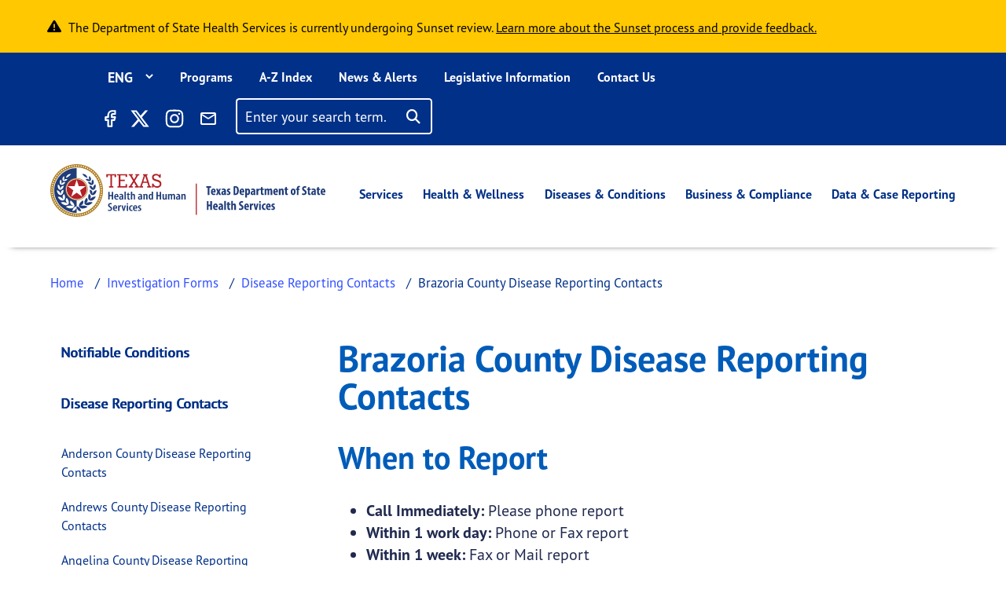

--- FILE ---
content_type: text/html; charset=UTF-8
request_url: https://www.dshs.texas.gov/idps-investigation-forms/disease-reporting-contacts/brazoria-county-disease-reporting
body_size: 37973
content:
<!DOCTYPE html>
<html lang="en" dir="ltr" prefix="content: http://purl.org/rss/1.0/modules/content/  dc: http://purl.org/dc/terms/  foaf: http://xmlns.com/foaf/0.1/  og: http://ogp.me/ns#  rdfs: http://www.w3.org/2000/01/rdf-schema#  schema: http://schema.org/  sioc: http://rdfs.org/sioc/ns#  sioct: http://rdfs.org/sioc/types#  skos: http://www.w3.org/2004/02/skos/core#  xsd: http://www.w3.org/2001/XMLSchema# ">
  <head>
    <meta charset="utf-8" />
<link rel="canonical" href="https://www.dshs.texas.gov/idps-investigation-forms/disease-reporting-contacts/brazoria-county-disease-reporting" />
<meta name="Generator" content="Drupal 10 (https://www.drupal.org)" />
<meta name="MobileOptimized" content="width" />
<meta name="HandheldFriendly" content="true" />
<meta name="viewport" content="width=device-width, initial-scale=1, shrink-to-fit=no" />
<meta http-equiv="x-ua-compatible" content="ie=edge" />
<script type="application/ld+json">{
          "@context": "https://schema.org",
          "@type": "BreadcrumbList",
          "itemListElement": [{
              "@type": "ListItem",
              "position": "1",
              "name": "Home",
              "item": "https://www.dshs.texas.gov/"
            },{
              "@type": "ListItem",
              "position": "2",
              "name": "Investigation Forms",
              "item": "https://www.dshs.texas.gov/notifiable-conditions/investigation-forms"
            },{
              "@type": "ListItem",
              "position": "3",
              "name": "Disease Reporting Contacts",
              "item": "https://www.dshs.texas.gov/idps-investigation-forms/disease-reporting-contacts"
            },{
              "@type": "ListItem",
              "position": "4",
              "name": "Brazoria County Disease Reporting Contacts",
              "item": "https://www.dshs.texas.gov/idps-investigation-forms/disease-reporting-contacts"
            }]}</script>
<link rel="icon" href="/sites/default/files/favicon.ico" type="image/vnd.microsoft.icon" />
<link rel="alternate" hreflang="en" href="https://www.dshs.texas.gov/idps-investigation-forms/disease-reporting-contacts/brazoria-county-disease-reporting" />
<link rel="prev" href="/idps-investigation-forms/disease-reporting-contacts/bowie-county-disease-reporting" />
<link rel="up" href="/idps-investigation-forms/disease-reporting-contacts" />
<link rel="next" href="/idps-investigation-forms/disease-reporting-contacts/brazos-county-disease-reporting" />

    <title>Brazoria County Disease Reporting Contacts | Texas DSHS</title>
    <link rel="stylesheet" media="all" href="/sites/default/files/css/css_1L56vMFPmO0F3_wvdxfuzlkzhL_ic77zNr6A2wj8r1k.css?delta=0&amp;language=en&amp;theme=dshs_theme&amp;include=[base64]" />
<link rel="stylesheet" media="all" href="https://use.fontawesome.com/releases/v6.5.1/css/all.css" />
<link rel="stylesheet" media="all" href="/sites/default/files/css/css_7lbjKmOfau0AxX34fbBs-eIG9YL-iGlX_ZGBRPyFdqY.css?delta=2&amp;language=en&amp;theme=dshs_theme&amp;include=[base64]" />
<link rel="stylesheet" media="all" href="/sites/default/files/css/css_GW-c3AynrsN6k0Qw7MMoTKhpLBJkHMm5Qf32MTpuBvY.css?delta=3&amp;language=en&amp;theme=dshs_theme&amp;include=[base64]" />
<link rel="stylesheet" media="all" href="//cdn.jsdelivr.net/npm/bootstrap@5.1.3/dist/css/bootstrap.min.css" />
<link rel="stylesheet" media="all" href="/sites/default/files/css/css_lg3BK91ymcss6BJZwc6Mi6hKodIoBbHwsxTYk6QCxQI.css?delta=5&amp;language=en&amp;theme=dshs_theme&amp;include=[base64]" />
<link rel="stylesheet" media="all" href="//cdn.datatables.net/1.11.5/css/jquery.dataTables.min.css" />
<link rel="stylesheet" media="all" href="/sites/default/files/css/css_Yoa3BuBZE6MHf8mCGluLTcJeBZrSJEtDP2MnJ-KiiV0.css?delta=7&amp;language=en&amp;theme=dshs_theme&amp;include=[base64]" />
<link rel="stylesheet" media="print" href="/sites/default/files/css/css_58XvkuqYOH849H8LNaDZ0-mqdp2irQZgTdcIEDrRLPg.css?delta=8&amp;language=en&amp;theme=dshs_theme&amp;include=[base64]" />
<link rel="stylesheet" media="all" href="https://use.typekit.net/rjh1asp.css" />

    <script type="application/json" data-drupal-selector="drupal-settings-json">{"path":{"baseUrl":"\/","pathPrefix":"","currentPath":"node\/30821","currentPathIsAdmin":false,"isFront":false,"currentLanguage":"en"},"pluralDelimiter":"\u0003","suppressDeprecationErrors":true,"gtm":{"tagId":null,"settings":{"data_layer":"dataLayer","include_classes":false,"allowlist_classes":"google\nnonGooglePixels\nnonGoogleScripts\nnonGoogleIframes","blocklist_classes":"customScripts\ncustomPixels","include_environment":false,"environment_id":"","environment_token":""},"tagIds":["GTM-TZCTNRT"]},"gtag":{"tagId":"","consentMode":false,"otherIds":[],"events":[],"additionalConfigInfo":[]},"ajaxPageState":{"libraries":"[base64]","theme":"dshs_theme","theme_token":null},"ajaxTrustedUrl":{"\/search\/site":true},"translationPaths":{"\/news-alerts\/dshs-award-5-million-grants-support-local-vaccination-efforts-across-texas":"\/news-alerts\/dshs-award-5-million-grants-support-local-vaccination-efforts-across-texas","\/news-alerts\/news-tile-shorter-one":"\/news-alerts\/news-tile-shorter-one","\/news-alerts\/news-release-page-13":"\/news-alerts\/news-release-page-13","\/news-alerts\/news-release-page-14":"\/news-alerts\/news-release-page-14","\/news-alerts\/news-release-page-16":"\/news-alerts\/news-release-page-16","\/news-alerts\/news-release-page-17":"\/news-alerts\/news-release-page-17","\/news-alerts\/news-release-page-18":"\/news-alerts\/news-release-page-18","\/news-alerts\/news-release-page-19":"\/news-alerts\/news-release-page-19","\/news-alerts\/texas-gov-faqs":"\/news-alerts\/texas-gov-faqs","\/news-alerts\/news-update-covid-19-0":"\/es\/news-alerts\/ultimas-noticias-covid-19","\/news-alerts\/10-million-grants-support-local-vaccination-efforts-across-texas":"\/news-alerts\/10-million-grants-support-local-vaccination-efforts-across-texas","\/news-alerts\/congenital-syphilis-health-advisory-10-03-19":"\/es\/news-alerts\/congenital-syphilis-health-advisory-10-03-19","\/news-alerts\/measles-health-advisory-jan-23-2018":"\/es\/news-alerts\/measles-health-advisory-jan-23-2018","\/news-alerts\/health-advisory-dshs-warns-mercury-poisoning-linked-to-tainted-skin-creams":"\/es\/news-alerts\/health-advisory-dshs-warns-mercury-poisoning-linked-to-tainted-skin-creams","\/news-alerts\/illnesses-prompt-advisory-about-certain-blue-bell-products":"\/news-alerts\/illnesses-prompt-advisory-about-certain-blue-bell-products","\/news-alerts\/aerial-vaccine-drop-returns-as-defense-against-rabies":"\/news-alerts\/aerial-vaccine-drop-returns-as-defense-against-rabies","\/news-alerts\/new-state-campaign-sparks-discussion-about-mental-health":"\/news-alerts\/new-state-campaign-sparks-discussion-about-mental-health","\/news-alerts\/dshs-confirms-first-monkeypox-case-texas-2022":"\/es\/news-alerts\/dshs-confirms-first-monkeypox-case-texas-2022","\/news-alerts\/dshs-issues-fish-consumption-advisory-lake-como":"\/news-alerts\/dshs-issues-fish-consumption-advisory-lake-como","\/news-alerts\/texas-outlines-requirements-blue-bell":"\/news-alerts\/texas-outlines-requirements-blue-bell","\/news-alerts\/vaccine-airdrops-target-rabies-texas":"\/news-alerts\/vaccine-airdrops-target-rabies-texas","\/news-alerts\/public-health-investigation-finds-monkeypox-cases-spread-texas":"\/es\/news-alerts\/public-health-investigation-finds-monkeypox-cases-spread-texas","\/news-alerts\/dshs-urges-precautions-hunters-ranchers":"\/news-alerts\/dshs-urges-precautions-hunters-ranchers","\/news-alerts\/texas-to-test-newborns-scid-a-life-threatening-immune-disorder":"\/news-alerts\/texas-to-test-newborns-scid-a-life-threatening-immune-disorder","\/news-alerts\/dshs-offers-health-related-precautions-following-recent-storms":"\/news-alerts\/dshs-offers-health-related-precautions-following-recent-storms","\/news-alerts\/operation-border-health-preparedness-offers-free-health-services-at-six-sites-next-week":"\/es\/news-alerts\/operation-border-health-preparedness-offers-free-health-services-at-six-sites-next-week","\/news-alerts\/vaccine-airdrops-return-to-control-rabies-texas":"\/news-alerts\/vaccine-airdrops-return-to-control-rabies-texas","\/news-alerts\/dshs-to-host-community-meeting-about-construction-project":"\/news-alerts\/dshs-to-host-community-meeting-about-construction-project","\/news-alerts\/health-officials-urge-vaccination-before-flu-season-strikes":"\/news-alerts\/health-officials-urge-vaccination-before-flu-season-strikes","\/news-alerts\/texas-investigating-measles-exposures-at-kansas-softball-event":"\/news-alerts\/texas-investigating-measles-exposures-at-kansas-softball-event","\/news-alerts\/health-alert-monkeypox-virus-infection-the-united-states-other-non-endemic-countries-2022":"\/es\/news-alerts\/health-alert-monkeypox-virus-infection-the-united-states-other-non-endemic-countries-2022","\/news-alerts\/dshs-reports-first-locally-acquired-zika-case":"\/news-alerts\/dshs-reports-first-locally-acquired-zika-case","\/news-alerts\/students-to-wear-mustaches-to-highlight-anti-drug-efforts":"\/news-alerts\/students-to-wear-mustaches-to-highlight-anti-drug-efforts","\/news-alerts\/underserved-communities-to-benefit-from-20-million-health-center-grants":"\/es\/news-alerts\/underserved-communities-to-benefit-from-20-million-health-center-grants","\/news-alerts\/second-health-care-worker-tests-positive-ebola":"\/news-alerts\/second-health-care-worker-tests-positive-ebola","\/news-alerts\/texas-encourages-vigilance-flu-treatment-precautions":"\/news-alerts\/texas-encourages-vigilance-flu-treatment-precautions","\/news-alerts\/texas-patient-tests-positive-ebola":"\/news-alerts\/texas-patient-tests-positive-ebola","\/news-alerts\/texas-receives-shipment-14000-doses-monkeypox-vaccine":"\/es\/news-alerts\/texas-receives-shipment-14000-doses-monkeypox-vaccine","\/news-alerts\/update-texas-cases-prompt-blue-bell-reminder":"\/news-alerts\/update-texas-cases-prompt-blue-bell-reminder","\/news-alerts\/dshs-to-discuss-results-freeport-metals-screening-at-open-house":"\/news-alerts\/dshs-to-discuss-results-freeport-metals-screening-at-open-house","\/news-alerts\/pertussis-prompts-texas-health-alert":"\/news-alerts\/pertussis-prompts-texas-health-alert","\/news-alerts\/state-officials-follow-federal-guidance-after-ebola-death":"\/news-alerts\/state-officials-follow-federal-guidance-after-ebola-death","\/news-alerts\/dshs-urges-precautions-as-west-nile-season-nears":"\/news-alerts\/dshs-urges-precautions-as-west-nile-season-nears","\/news-alerts\/new-hantavirus-cases-trigger-precaution-reminder":"\/news-alerts\/new-hantavirus-cases-trigger-precaution-reminder","\/news-alerts\/texas-confirms-states-first-chikungunya-case":"\/news-alerts\/texas-confirms-states-first-chikungunya-case","\/news-alerts\/texas-schoolchildren-put-style-over-substance-abuse-at-capitol-rally-against-drug-use":"\/news-alerts\/texas-schoolchildren-put-style-over-substance-abuse-at-capitol-rally-against-drug-use","\/news-alerts\/dshs-warns-recalled-uncle-bens-infused-rice-products":"\/news-alerts\/dshs-warns-recalled-uncle-bens-infused-rice-products","\/news-alerts\/dshs-salmonella-outbreak-prompts-warning":"\/news-alerts\/dshs-salmonella-outbreak-prompts-warning","\/news-alerts\/hantavirus-case-prompts-precaution-reminder-0":"\/news-alerts\/hantavirus-case-prompts-precaution-reminder-0","\/news-alerts\/texas-ebola-update":"\/news-alerts\/texas-ebola-update","\/news-alerts\/publics-help-needed-to-find-child-possibly-exposed-to-rabies":"\/news-alerts\/publics-help-needed-to-find-child-possibly-exposed-to-rabies","\/news-alerts\/texas-reaches-ebola-monitoring-endpoint":"\/news-alerts\/texas-reaches-ebola-monitoring-endpoint","\/news-alerts\/high-flu-activity-means-people-should-get-vaccinated-seek-treatment":"\/news-alerts\/high-flu-activity-means-people-should-get-vaccinated-seek-treatment","\/news-alerts\/dshs-partners-provide-free-medical-care-south-texas-0":"\/news-alerts\/dshs-partners-provide-free-medical-care-south-texas-0","\/news-alerts\/texas-kids-promote-staying-drug-free-rally-mustaches":"\/news-alerts\/texas-kids-promote-staying-drug-free-rally-mustaches","\/news-alerts\/texas-releases-ebola-contact-estimate":"\/news-alerts\/texas-releases-ebola-contact-estimate","\/news-alerts\/hantavirus-case-prompts-precaution-reminder":"\/news-alerts\/hantavirus-case-prompts-precaution-reminder","\/news-alerts\/dshs-advises-consumers-to-follow-warning-about-townsend-frozen-berries":"\/news-alerts\/dshs-advises-consumers-to-follow-warning-about-townsend-frozen-berries","\/news-alerts\/opening-hunting-season-prompts-precautions-around-animals":"\/news-alerts\/opening-hunting-season-prompts-precautions-around-animals","\/news-alerts\/influenza-vaccine-available-across-texas-as-flu-season-begins":"\/news-alerts\/influenza-vaccine-available-across-texas-as-flu-season-begins","\/news-alerts\/texas-takes-aim-at-zika-virus":"\/news-alerts\/texas-takes-aim-at-zika-virus","\/news-alerts\/texas-issues-measles-alert":"\/news-alerts\/texas-issues-measles-alert","\/news-alerts\/national-salmonella-outbreak-highlights-precautions-around-live-poultry":"\/news-alerts\/national-salmonella-outbreak-highlights-precautions-around-live-poultry","\/news-alerts\/flu-on-the-rise-texas-dshs-encourages-vaccination-prevention":"\/news-alerts\/flu-on-the-rise-texas-dshs-encourages-vaccination-prevention","\/news-alerts\/texas-reports-years-first-west-nile-case-1":"\/news-alerts\/texas-reports-years-first-west-nile-case-1","\/news-alerts\/dshs-urges-hantavirus-precautions-following-golden-crescent-case":"\/news-alerts\/dshs-urges-hantavirus-precautions-following-golden-crescent-case","\/news-alerts\/dshs-local-health-department-bring-free-medical-care-to-east-texas":"\/news-alerts\/dshs-local-health-department-bring-free-medical-care-to-east-texas","\/news-alerts\/dr-david-lakey-statement-on-amber-vinsons-recovery":"\/news-alerts\/dr-david-lakey-statement-on-amber-vinsons-recovery","\/news-alerts\/east-matagorda-bay-now-included-closure-oyster-harvesting-due-to-algae":"\/news-alerts\/east-matagorda-bay-now-included-closure-oyster-harvesting-due-to-algae","\/news-alerts\/public-health-workers-to-assess-health-needs-near-site-hidden-pines-fire":"\/news-alerts\/public-health-workers-to-assess-health-needs-near-site-hidden-pines-fire","\/news-alerts\/commissioner-dr-david-lakey-statement-about-texas-ebola-patient":"\/news-alerts\/commissioner-dr-david-lakey-statement-about-texas-ebola-patient","\/news-alerts\/howard-county-pertussis-cases-prompt-warning":"\/news-alerts\/howard-county-pertussis-cases-prompt-warning","\/news-alerts\/texas-marks-50-years-life-saving-tests-newborns":"\/news-alerts\/texas-marks-50-years-life-saving-tests-newborns","\/news-alerts\/texas-confirms-ebola-case":"\/news-alerts\/texas-confirms-ebola-case","\/news-alerts\/dshs-releases-new-flower-mound-cancer-report":"\/news-alerts\/dshs-releases-new-flower-mound-cancer-report","\/news-alerts\/anti-rabies-program-expands-to-17-counties":"\/news-alerts\/anti-rabies-program-expands-to-17-counties","\/news-alerts\/dshs-closes-galveston-bay-to-oyster-harvesting":"\/news-alerts\/dshs-closes-galveston-bay-to-oyster-harvesting","\/news-alerts\/texas-awards-funding-womens-health-care":"\/news-alerts\/texas-awards-funding-womens-health-care","\/news-alerts\/texas-orders-family-ebola-patient-to-stay-home":"\/news-alerts\/texas-orders-family-ebola-patient-to-stay-home","\/news-alerts\/anti-rabies-program-expands-to-waller-county":"\/news-alerts\/anti-rabies-program-expands-to-waller-county","\/news-alerts\/dr-david-lakey-statement-on-nina-phams-recovery":"\/news-alerts\/dr-david-lakey-statement-on-nina-phams-recovery","\/news-alerts\/texas-confirms-first-west-nile-case-the-season-0":"\/news-alerts\/texas-confirms-first-west-nile-case-the-season-0","\/news-alerts\/dshs-expands-closure-oyster-harvesting-due-to-algae":"\/news-alerts\/dshs-expands-closure-oyster-harvesting-due-to-algae","\/news-alerts\/dshs-to-evaluate-new-flower-mound-cancer-data":"\/news-alerts\/dshs-to-evaluate-new-flower-mound-cancer-data","\/news-alerts\/health-departments-search-people-who-had-contact-rabid-puppy":"\/news-alerts\/health-departments-search-people-who-had-contact-rabid-puppy","\/news-alerts\/dshs-expands-vaccine-drops-to-combat-rabies":"\/news-alerts\/dshs-expands-vaccine-drops-to-combat-rabies","\/news-alerts\/as-flu-season-returns-so-does-the-need-flu-vaccine":"\/news-alerts\/as-flu-season-returns-so-does-the-need-flu-vaccine","\/news-alerts\/first-lady-reminds-texans-to-get-flu-shot-new-psa":"\/news-alerts\/first-lady-reminds-texans-to-get-flu-shot-new-psa","\/news-alerts\/operation-lone-star-provides-free-medical-care-to-south-texas":"\/news-alerts\/operation-lone-star-provides-free-medical-care-to-south-texas","\/news-alerts\/texas-to-practice-medicine-distribution-during-mock-emergency":"\/news-alerts\/texas-to-practice-medicine-distribution-during-mock-emergency","\/news-alerts\/dshs-offers-hot-weather-precautions":"\/news-alerts\/dshs-offers-hot-weather-precautions","\/news-alerts\/cyclospora-illnesses-texas-prompt-investigation":"\/news-alerts\/cyclospora-illnesses-texas-prompt-investigation","\/news-alerts\/statement-on-first-ebola-test-being-conducted-austin":"\/news-alerts\/statement-on-first-ebola-test-being-conducted-austin","\/news-alerts\/dshs-urges-precautions-to-reduce-west-nile-exposure":"\/news-alerts\/dshs-urges-precautions-to-reduce-west-nile-exposure","\/news-alerts\/dshs-advises-consumers-to-heed-recall-woodstock-frozen-pomegranate-kernels":"\/news-alerts\/dshs-advises-consumers-to-heed-recall-woodstock-frozen-pomegranate-kernels","\/news-alerts\/dshs-improves-reporting-covid-19-fatalities":"\/news-alerts\/dshs-improves-reporting-covid-19-fatalities","\/news-alerts\/now-is-the-time-to-get-your-flu-shot":"\/news-alerts\/now-is-the-time-to-get-your-flu-shot","\/news-alerts\/texas-confirms-first-death-covid-19-patient":"\/news-alerts\/texas-confirms-first-death-covid-19-patient","\/news-alerts\/texans-cleared-from-ebola-monitoring":"\/news-alerts\/texans-cleared-from-ebola-monitoring","\/news-alerts\/operation-lone-star-brings-free-health-services-to-south-texas-0":"\/news-alerts\/operation-lone-star-brings-free-health-services-to-south-texas-0","\/news-alerts\/dshs-shares-advice-a-safe-healthy-thanksgiving":"\/news-alerts\/dshs-shares-advice-a-safe-healthy-thanksgiving","\/news-alerts\/cyclospora-on-the-rise-texas-testing-reporting-key-to-finding-source":"\/news-alerts\/cyclospora-on-the-rise-texas-testing-reporting-key-to-finding-source","\/news-alerts\/ebola-test-results-expected-later-today":"\/news-alerts\/ebola-test-results-expected-later-today","\/news-alerts\/texas-finalizes-penalty-agreement-blue-bell":"\/news-alerts\/texas-finalizes-penalty-agreement-blue-bell","\/news-alerts\/child-flu-deaths-highlight-the-need-immunization":"\/news-alerts\/child-flu-deaths-highlight-the-need-immunization","\/news-alerts\/dshs-tea-launch-webpage-covid-19-case-data-reported-by-texas-public-schools":"\/news-alerts\/dshs-tea-launch-webpage-covid-19-case-data-reported-by-texas-public-schools","\/news-alerts\/texas-confirms-first-west-nile-case-the-season":"\/news-alerts\/texas-confirms-first-west-nile-case-the-season","\/news-alerts\/public-health-experts-at-dshs-uthealth-collaborate-on-nations-largest-covid-19-serological-testing-assessment":"\/news-alerts\/public-health-experts-at-dshs-uthealth-collaborate-on-nations-largest-covid-19-serological-testing-assessment","\/news-alerts\/unpasteurized-milk-recall-from-wise-county-dairy":"\/news-alerts\/unpasteurized-milk-recall-from-wise-county-dairy","\/news-alerts\/texas-reports-years-first-west-nile-case-0":"\/news-alerts\/texas-reports-years-first-west-nile-case-0","\/news-alerts\/health-departments-seek-publics-help-rabies-investigation":"\/news-alerts\/health-departments-seek-publics-help-rabies-investigation","\/news-alerts\/health-officials-warn-shigellosis-outbreak-fort-stockton":"\/news-alerts\/health-officials-warn-shigellosis-outbreak-fort-stockton","\/news-alerts\/dshs-encourages-people-to-get-the-flu-shot-during-national-influenza-vaccination-week":"\/news-alerts\/dshs-encourages-people-to-get-the-flu-shot-during-national-influenza-vaccination-week","\/news-alerts\/texas-expands-improves-measures-covid-19-positivity-rate":"\/news-alerts\/texas-expands-improves-measures-covid-19-positivity-rate","\/news-alerts\/dshs-steps-up-anti-rabies-activity-after-positive-test":"\/news-alerts\/dshs-steps-up-anti-rabies-activity-after-positive-test","\/news-alerts\/sealy-firm-recalls-whole-frozen-chickens-due-to-possible-contamination":"\/news-alerts\/sealy-firm-recalls-whole-frozen-chickens-due-to-possible-contamination","\/news-alerts\/texas-health-commissioner-declares-public-health-disaster":"\/news-alerts\/texas-health-commissioner-declares-public-health-disaster","\/news-alerts\/dshs-offers-pam-precautions":"\/news-alerts\/dshs-offers-pam-precautions","\/news-alerts\/oyster-harvesting-closed-along-portions-texas-coast":"\/news-alerts\/oyster-harvesting-closed-along-portions-texas-coast","\/news-alerts\/zika-risk-texas-rises-temperatures":"\/news-alerts\/zika-risk-texas-rises-temperatures","\/news-alerts\/dshs-distributes-additional-medical-supplies-covid-19-response":"\/es\/news-alerts\/dshs-distributes-additional-medical-supplies-covid-19-response","\/news-alerts\/warm-wet-weather-heightens-west-nile-concern-texas":"\/news-alerts\/warm-wet-weather-heightens-west-nile-concern-texas","\/news-alerts\/texas-adds-new-test-to-the-newborn-screening-panel":"\/news-alerts\/texas-adds-new-test-to-the-newborn-screening-panel","\/news-alerts\/people-65-older-or-certain-medical-conditions-next-phase-covid-19-vaccine":"\/news-alerts\/people-65-older-or-certain-medical-conditions-next-phase-covid-19-vaccine","\/news-alerts\/operation-lone-star-brings-free-health-services-to-south-texas":"\/news-alerts\/operation-lone-star-brings-free-health-services-to-south-texas","\/news-alerts\/early-flu-immunization-will-help-protect-texas-from-covid-19":"\/news-alerts\/early-flu-immunization-will-help-protect-texas-from-covid-19","\/news-alerts\/texas-zika-illness-linked-to-miami-travel":"\/news-alerts\/texas-zika-illness-linked-to-miami-travel","\/news-alerts\/texas-alerts-providers-public-about-mumps-as-cases-reach-20-year-high":"\/news-alerts\/texas-alerts-providers-public-about-mumps-as-cases-reach-20-year-high","\/news-alerts\/dshs-hosts-presentation-on-medication-to-treat-opioid-use-disorder":"\/news-alerts\/dshs-hosts-presentation-on-medication-to-treat-opioid-use-disorder","\/news-alerts\/dshs-accelerates-covid-19-case-reporting":"\/news-alerts\/dshs-accelerates-covid-19-case-reporting","\/news-alerts\/health-officials-find-probable-local-zika-infection":"\/news-alerts\/health-officials-find-probable-local-zika-infection","\/news-alerts\/dshs-announces-distribution-remdesivir-to-hospitals":"\/news-alerts\/dshs-announces-distribution-remdesivir-to-hospitals","\/news-alerts\/texas-urges-health-precautions-residents-affected-by-hurricane-harvey":"\/news-alerts\/texas-urges-health-precautions-residents-affected-by-hurricane-harvey","\/news-alerts\/dshs-commissioner-urges-people-to-take-precautions-to-avoid-getting-the-flu":"\/news-alerts\/dshs-commissioner-urges-people-to-take-precautions-to-avoid-getting-the-flu","\/news-alerts\/free-car-seat-safety-checkup-may-17-midland":"\/news-alerts\/free-car-seat-safety-checkup-may-17-midland","\/news-alerts\/dshs-reminds-pregnant-women-who-travel-to-mexico-about-zika-testing":"\/news-alerts\/dshs-reminds-pregnant-women-who-travel-to-mexico-about-zika-testing","\/news-alerts\/free-car-seat-safety-checkup-sept-20-el-paso":"\/news-alerts\/free-car-seat-safety-checkup-sept-20-el-paso","\/news-alerts\/infant-botulism-cases-prompt-alert-about-honey-pacifiers":"\/es\/news-alerts\/infant-botulism-cases-prompt-alert-about-honey-pacifiers","\/news-alerts\/rabies-vaccine-airdrops-resume-along-border":"\/news-alerts\/rabies-vaccine-airdrops-resume-along-border","\/news-alerts\/more-than-160-texas-hospitals-join-effort-to-reduce-maternal-mortality":"\/news-alerts\/more-than-160-texas-hospitals-join-effort-to-reduce-maternal-mortality","\/news-alerts\/free-car-seat-safety-checkups-come-to-alpine-brady-van-horn-big-spring":"\/news-alerts\/free-car-seat-safety-checkups-come-to-alpine-brady-van-horn-big-spring","\/news-alerts\/texas-reports-10-measles-cases-2019":"\/news-alerts\/texas-reports-10-measles-cases-2019","\/news-alerts\/additional-locally-acquired-zika-case-cameron-county":"\/news-alerts\/additional-locally-acquired-zika-case-cameron-county","\/news-alerts\/aerial-vaccine-drop-returns-to-fight-rabies":"\/news-alerts\/aerial-vaccine-drop-returns-to-fight-rabies","\/news-alerts\/do-not-delay-get-your-flu-shot-before-flu-season-strikes-texas-influenza-awareness-day-is-oct-1":"\/news-alerts\/do-not-delay-get-your-flu-shot-before-flu-season-strikes-texas-influenza-awareness-day-is-oct-1","\/news-alerts\/health-officials-urge-texans-to-get-a-flu-shot-now":"\/news-alerts\/health-officials-urge-texans-to-get-a-flu-shot-now","\/news-alerts\/infant-death-texas-linked-to-zika":"\/news-alerts\/infant-death-texas-linked-to-zika","\/news-alerts\/dshs-reminds-the-public-health-precautions-following-hurricane-laura":"\/news-alerts\/dshs-reminds-the-public-health-precautions-following-hurricane-laura","\/news-alerts\/texas-confirms-first-west-nile-cases-the-year":"\/news-alerts\/texas-confirms-first-west-nile-cases-the-year","\/news-alerts\/update-radiographic-camera-located-intact-gillespie-county":"\/news-alerts\/update-radiographic-camera-located-intact-gillespie-county","\/news-alerts\/dshs-issues-alert-as-flea-borne-typhus-activity-texas-increases":"\/news-alerts\/dshs-issues-alert-as-flea-borne-typhus-activity-texas-increases","\/news-alerts\/dshs-reminds-people-its-not-too-late-to-get-a-flu-shot":"\/news-alerts\/dshs-reminds-people-its-not-too-late-to-get-a-flu-shot","\/news-alerts\/first-west-nile-case-2020-highlights-mosquito-precautions":"\/news-alerts\/first-west-nile-case-2020-highlights-mosquito-precautions","\/news-alerts\/dshs-notifies-public-missing-radiographic-camera-gillespie-county":"\/es\/news-alerts\/dshs-notifies-public-missing-radiographic-camera-gillespie-county","\/news-alerts\/dshs-provides-flood-precautions-as-hurricane-harvey-affects-texas":"\/news-alerts\/dshs-provides-flood-precautions-as-hurricane-harvey-affects-texas","\/news-alerts\/dshs-accepting-applications-to-manufacture-or-sell-consumable-hemp-products":"\/news-alerts\/dshs-accepting-applications-to-manufacture-or-sell-consumable-hemp-products","\/news-alerts\/dshs-will-not-report-covid-19-data-on-sunday-due-to-a-software-upgrade":"\/news-alerts\/dshs-will-not-report-covid-19-data-on-sunday-due-to-a-software-upgrade","\/news-alerts\/dshs-promotes-awareness-harmful-bacteria-coastal-waters":"\/news-alerts\/dshs-promotes-awareness-harmful-bacteria-coastal-waters","\/news-alerts\/public-health-officials-outline-zika-testing-guidance":"\/news-alerts\/public-health-officials-outline-zika-testing-guidance","\/news-alerts\/state-health-officials-urge-zika-testing-rio-grande-valley":"\/news-alerts\/state-health-officials-urge-zika-testing-rio-grande-valley","\/news-alerts\/texas-announces-local-zika-virus-case-rio-grande-valley":"\/news-alerts\/texas-announces-local-zika-virus-case-rio-grande-valley","\/news-alerts\/joint-statement-by-tea-dshs-on-creation-covid-19-data-system-texas-public-schools":"\/news-alerts\/joint-statement-by-tea-dshs-on-creation-covid-19-data-system-texas-public-schools","\/news-alerts\/media-statement-texas-case-covid-19-without-international-travel":"\/news-alerts\/media-statement-texas-case-covid-19-without-international-travel","\/news-alerts\/dshs-announces-first-texas-acquired-chikungunya-case":"\/news-alerts\/dshs-announces-first-texas-acquired-chikungunya-case","\/news-alerts\/texas-adds-probable-cases-antigen-test-positivity-rate-to-data-dashboard":"\/news-alerts\/texas-adds-probable-cases-antigen-test-positivity-rate-to-data-dashboard","\/news-alerts\/texas-receives-26-million-public-health-response-to-opioid-epidemic":"\/es\/news-alerts\/texas-receives-26-million-public-health-response-to-opioid-epidemic","\/news-alerts\/dshs-encourages-texans-to-get-vaccinated-now-as-flu-season-begins":"\/news-alerts\/dshs-encourages-texans-to-get-vaccinated-now-as-flu-season-begins","\/news-alerts\/possible-measles-exposure-at-waxahachie-movie-theater":"\/news-alerts\/possible-measles-exposure-at-waxahachie-movie-theater","\/news-alerts\/rabid-puppy-at-stephenville-animal-shelter-prompts-warning":"\/news-alerts\/rabid-puppy-at-stephenville-animal-shelter-prompts-warning","\/news-alerts\/statement-on-monoclonal-antibody-availability":"\/news-alerts\/statement-on-monoclonal-antibody-availability","\/news-alerts\/dshs-partners-provide-free-medical-care-south-texas":"\/news-alerts\/dshs-partners-provide-free-medical-care-south-texas","\/news-alerts\/health-officials-alert-public-to-carbon-monoxide-dangers":"\/es\/news-alerts\/health-officials-alert-public-to-carbon-monoxide-dangers","\/news-alerts\/dshs-provides-tips-a-safe-halloween-d%C3%ADa-de-los-muertos":"\/news-alerts\/dshs-provides-tips-a-safe-halloween-d\u00eda-de-los-muertos","\/news-alerts\/texas-on-alert-local-zika-urges-precautions":"\/news-alerts\/texas-on-alert-local-zika-urges-precautions","\/news-alerts\/ellis-county-measles-investigation-expands-to-include-six-cases":"\/news-alerts\/ellis-county-measles-investigation-expands-to-include-six-cases","\/news-alerts\/dshs-to-award-10-million-grants-to-support-local-vaccination-efforts-across-texas":"\/es\/news-alerts\/dshs-to-award-10-million-grants-to-support-local-vaccination-efforts-across-texas","\/news-alerts\/dshs-reminds-texans-to-avoid-sick-or-dead-wildlife":"\/news-alerts\/dshs-reminds-texans-to-avoid-sick-or-dead-wildlife","\/news-alerts\/new-covid-19-vaccine-campaign-highlights-real-texans-their-stories":"\/es\/news-alerts\/new-covid-19-vaccine-campaign-highlights-real-texans-their-stories","\/news-alerts\/dshs-hosts-ribbon-cutting-ceremony-newborn-screening-test":"\/news-alerts\/dshs-hosts-ribbon-cutting-ceremony-newborn-screening-test","\/news-alerts\/texas-to-receive-620000-doses-second-week-covid-19-vaccine-distribution":"\/news-alerts\/texas-to-receive-620000-doses-second-week-covid-19-vaccine-distribution","\/news-alerts\/texas-announces-additional-local-zika-cases-cameron-county":"\/news-alerts\/texas-announces-additional-local-zika-cases-cameron-county","\/news-alerts\/dshs-statement-on-johnson-johnson-vaccine":"\/news-alerts\/dshs-statement-on-johnson-johnson-vaccine","\/news-alerts\/dshs-announces-first-case-covid-19-texas":"\/news-alerts\/dshs-announces-first-case-covid-19-texas","\/news-alerts\/dshs-encourages-pediatric-providers-to-enroll-covid-19-vaccine-program":"\/es\/news-alerts\/dshs-encourages-pediatric-providers-to-enroll-covid-19-vaccine-program","\/news-alerts\/baby-born-texas-microcephaly-linked-to-zika":"\/news-alerts\/baby-born-texas-microcephaly-linked-to-zika","\/news-alerts\/illnesses-caused-by-cyclospora-parasite-prompt-public-health-investigation":"\/news-alerts\/illnesses-caused-by-cyclospora-parasite-prompt-public-health-investigation","\/news-alerts\/texas-announces-covid-19-vaccine-allocation-week-jan-25":"\/es\/news-alerts\/texas-announces-covid-19-vaccine-allocation-week-jan-25","\/news-alerts\/health-department-investigates-severe-lung-disease-among-e-cigarette-users":"\/es\/news-alerts\/health-department-investigates-severe-lung-disease-among-e-cigarette-users","\/news-alerts\/texas-to-receive-more-than-1-million-covid-19-vaccine-first-doses-next-week":"\/news-alerts\/texas-to-receive-more-than-1-million-covid-19-vaccine-first-doses-next-week","\/news-alerts\/years-first-west-nile-case-highlights-precautions":"\/news-alerts\/years-first-west-nile-case-highlights-precautions","\/news-alerts\/new-data-refutes-inflated-texas-maternal-mortality-rate":"\/news-alerts\/new-data-refutes-inflated-texas-maternal-mortality-rate","\/news-alerts\/dshs-urges-providers-to-order-additional-covid-19-vaccine-as-needed":"\/news-alerts\/dshs-urges-providers-to-order-additional-covid-19-vaccine-as-needed","\/news-alerts\/texas-investigates-case-covid-19-without-travel-or-known-exposure":"\/news-alerts\/texas-investigates-case-covid-19-without-travel-or-known-exposure","\/news-alerts\/texas-launches-next-phase-vaccination-campaign":"\/news-alerts\/texas-launches-next-phase-vaccination-campaign","\/news-alerts\/rabies-control-takes-flight-along-the-border":"\/news-alerts\/rabies-control-takes-flight-along-the-border","\/news-alerts\/texas-adds-three-counties-to-enhanced-zika-testing-recommendations":"\/news-alerts\/texas-adds-three-counties-to-enhanced-zika-testing-recommendations","\/news-alerts\/texas-to-receive-more-than-800000-covid-19-vaccine-first-doses-next-week":"\/es\/news-alerts\/texas-to-receive-more-than-800000-covid-19-vaccine-first-doses-next-week","\/news-alerts\/first-west-nile-case-highlights-precautions-mosquito-borne-diseases":"\/news-alerts\/first-west-nile-case-highlights-precautions-mosquito-borne-diseases","\/news-alerts\/texas-to-receive-more-than-500000-first-doses-covid-19-vaccine-next-week":"\/es\/news-alerts\/texas-to-receive-more-than-500000-first-doses-covid-19-vaccine-next-week","\/news-alerts\/state-campaign-focuses-on-protection-against-zika":"\/news-alerts\/state-campaign-focuses-on-protection-against-zika","\/news-alerts\/covid-19-vaccine-coming-to-texas-continues-to-increase":"\/es\/news-alerts\/covid-19-vaccine-coming-to-texas-continues-to-increase","\/news-alerts\/vaccine-airdrops-to-combat-rabies-resume-along-border":"\/news-alerts\/vaccine-airdrops-to-combat-rabies-resume-along-border","\/news-alerts\/wildlife-vaccine-airdrops-to-combat-rabies-resume-along-texas-border":"\/es\/news-alerts\/wildlife-vaccine-airdrops-to-combat-rabies-resume-along-texas-border","\/news-alerts\/free-health-services-available-south-texas-next-week":"\/news-alerts\/free-health-services-available-south-texas-next-week","\/news-alerts\/school-child-care-personnel-now-eligible-to-be-vaccinated":"\/es\/news-alerts\/school-child-care-personnel-now-eligible-to-be-vaccinated","\/news-alerts\/flu-season-is-coming-get-your-flu-shot-now":"\/es\/news-alerts\/flu-season-is-coming-get-your-flu-shot-now","\/news-alerts\/dshs-updates-covid-19-dashboard-final-2020-data":"\/es\/news-alerts\/dshs-updates-covid-19-dashboard-final-2020-data","\/news-alerts\/texas-to-open-covid-19-vaccination-to-all-adults-on-march-29":"\/news-alerts\/texas-to-open-covid-19-vaccination-to-all-adults-on-march-29","\/news-alerts\/dshs-partners-create-network-to-analyze-covid-19-variants-texas":"\/es\/news-alerts\/dshs-partners-create-network-to-analyze-covid-19-variants-texas","\/news-alerts\/dshs-statement-on-monkeypox-investigation":"\/es\/news-alerts\/dshs-statement-on-monkeypox-investigation","\/news-alerts\/texas-identifies-case-covid-19-omicron-variant":"\/es\/news-alerts\/texas-identifies-case-covid-19-omicron-variant","\/news-alerts\/texas-to-provide-covid-19-vaccine-large-vaccination-hubs":"\/es\/news-alerts\/texas-to-provide-covid-19-vaccine-large-vaccination-hubs","\/news-alerts\/more-than-325000-first-doses-sent-to-providers-fourth-week-covid-19-vaccine-distribution-224250-second-doses-sent-to-complete-vaccination-first-week-recipients":"\/es\/news-alerts\/more-than-325000-first-doses-sent-to-providers-fourth-week-covid-19-vaccine-distribution-224250-second-doses-sent-to-complete-vaccination-first-week-recipients","\/news-alerts\/texas-announces-covid-19-vaccination-hub-providers-week-jan-11":"\/es\/news-alerts\/texas-announces-covid-19-vaccination-hub-providers-week-jan-11","\/news-alerts\/mumps-health-advisory-april-12-2017":"\/es\/news-alerts\/mumps-health-advisory-april-12-2017","\/news-alerts\/second-round-grant-funding-available-through-the-texas-vaccine-outreach-education-program":"\/es\/news-alerts\/second-round-grant-funding-available-through-the-texas-vaccine-outreach-education-program","\/news-alerts\/texas-to-receive-more-than-900000-covid-19-vaccine-first-doses-next-week":"\/es\/news-alerts\/texas-to-receive-more-than-900000-covid-19-vaccine-first-doses-next-week","\/news-alerts\/texas-identifies-case-covid-19-uk-variant":"\/es\/news-alerts\/texas-identifies-case-covid-19-uk-variant","\/news-alerts\/texas-reports-years-first-west-nile-case":"\/es\/news-alerts\/la-prevenci\u00f3n-contra-los-mosquitos-debe-formar-parte-de-los-planes","\/news-alerts\/texas-to-receive-more-than-400000-first-doses-covid-19-vaccine-next-week":"\/es\/news-alerts\/texas-to-receive-more-than-400000-first-doses-covid-19-vaccine-next-week","\/news-alerts\/texas-resumes-wildlife-vaccine-airdrops-to-combat-rabies-along-border":"\/es\/news-alerts\/texas-resumes-wildlife-vaccine-airdrops-to-combat-rabies-along-border","\/news-alerts\/adolescents-ages-12-to-15-years-now-eligible-to-be-vaccinated-against-covid-19":"\/es\/news-alerts\/adolescents-ages-12-to-15-years-now-eligible-to-be-vaccinated-against-covid-19","\/news-alerts\/texas-center-infectious-disease-commemorates-world-tb-day":"\/es\/news-alerts\/texas-center-infectious-disease-commemorates-world-tb-day","\/news-alerts\/2021-emergency-medical-services-awards-announced":"\/es\/news-alerts\/2021-emergency-medical-services-awards-announced","\/news-alerts\/texas-allocated-nearly-600000-first-doses-covid-19-vaccine-next-week":"\/es\/news-alerts\/texas-allocated-nearly-600000-first-doses-covid-19-vaccine-next-week","\/news-alerts\/texas-to-receive-19-million-doses-covid-19-vaccine-next-week":"\/es\/news-alerts\/texas-to-receive-19-million-doses-covid-19-vaccine-next-week","\/news-alerts\/dshs-launches-new-round-pop-up-vaccine-events":"\/es\/news-alerts\/dshs-launches-new-round-pop-up-vaccine-events","\/news-alerts\/texas-reports-first-west-nile-case-2022":"\/es\/news-alerts\/texas-reports-first-west-nile-case-2022","\/news-alerts\/texas-data-shows-unvaccinated-people-20-times-more-likely-to-die-from-covid-19":"\/es\/news-alerts\/texas-data-shows-unvaccinated-people-20-times-more-likely-to-die-from-covid-19","\/news-alerts\/texas-to-receive-more-than-400000-first-doses-covid-19-vaccine-week-feb-15":"\/es\/news-alerts\/texas-to-receive-more-than-400000-first-doses-covid-19-vaccine-week-feb-15","\/news-alerts\/texas-to-receive-record-25-million-doses-covid-19-vaccine-next-week":"\/es\/news-alerts\/texas-to-receive-record-25-million-doses-covid-19-vaccine-next-week","\/news-alerts\/dshs-texas-am-health-announce-texas-vaccine-outreach-education-program-grants":"\/es\/news-alerts\/dshs-texas-am-health-announce-texas-vaccine-outreach-education-program-grants","\/news-alerts\/dshs-pop-up-events-at-walmart-encourage-vaccination":"\/es\/news-alerts\/dshs-pop-up-events-at-walmart-encourage-vaccination","\/news-alerts\/dshs-launches-texas-public-health-vaccine-scheduler":"\/es\/news-alerts\/dshs-launches-texas-public-health-vaccine-scheduler","\/news-alerts\/texas-to-receive-more-than-13-million-doses-pfizers-pediatric-vaccine":"\/es\/news-alerts\/texas-to-receive-more-than-13-million-doses-pfizers-pediatric-vaccine","\/news-alerts\/texas-lifts-pause-on-johnson-johnson-vaccine":"\/es\/news-alerts\/texas-lifts-pause-on-johnson-johnson-vaccine","\/news-alerts\/cyclospora-health-advisory-08-12-19":"\/news-alerts\/cyclospora-health-advisory-08-12-19","\/news-alerts\/typhus-health-alert-nov-30-2017":"\/es\/news-alerts\/typhus-health-alert-nov-30-2017","\/news-alerts\/health-advisory-hand-sanitizer-disinfectant-chemical-exposure":"\/es\/news-alerts\/health-advisory-hand-sanitizer-disinfectant-chemical-exposure","\/news-alerts\/texas-to-receive-more-than-1-million-first-doses-covid-19-vaccine-next-week":"\/es\/news-alerts\/texas-to-receive-more-than-1-million-first-doses-covid-19-vaccine-next-week","\/news-alerts\/silica-health-advisory-03-18-19":"\/news-alerts\/silica-health-advisory-03-18-19","\/news-alerts\/updated-vaping-health-alert-09-05-19":"\/news-alerts\/updated-vaping-health-alert-09-05-19","\/news-alerts\/health-advisory-increased-interseasonal-respiratory-syncytial-virus-rsv-activity-texas":"\/news-alerts\/health-advisory-increased-interseasonal-respiratory-syncytial-virus-rsv-activity-texas","\/news-alerts\/health-alert-increased-ivermectin-exposure-calls-to-texas-poison-centers-potential-toxicity-august-26-2021":"\/news-alerts\/health-alert-increased-ivermectin-exposure-calls-to-texas-poison-centers-potential-toxicity-august-26-2021","\/news-alerts\/health-advisory-recommendation-to-report-cronobacter-sakazakii-infections-infants":"\/es\/news-alerts\/health-advisory-recommendation-to-report-cronobacter-sakazakii-infections-infants","\/news-alerts\/severe-lung-disease-vaping-health-alert-08-16-19":"\/es\/news-alerts\/severe-lung-disease-vaping-health-alert-08-16-19","\/news-alerts\/health-advisory-agency-toxic-substances-disease-registrys-pfas-exposure-assessment-near-the-former-reese-air-force-base-lubbock-texas":"\/news-alerts\/health-advisory-agency-toxic-substances-disease-registrys-pfas-exposure-assessment-near-the-former-reese-air-force-base-lubbock-texas","\/news-alerts\/zika-health-alert-aug-24-2017":"\/es\/news-alerts\/zika-health-alert-aug-24-2017","\/news-alerts\/dshs-resumes-filling-medical-staffing-requests":"\/es\/news-alerts\/dshs-resumes-filling-medical-staffing-requests","\/news-alerts\/cyclospora-health-advisory-june-21-2018":"\/es\/news-alerts\/cyclospora-health-advisory-june-21-2018","\/news-alerts\/health-alert-recommendation-to-test-patients-symptoms-consistent-cyclospora-infection":"\/es\/news-alerts\/health-alert-recommendation-to-test-patients-symptoms-consistent-cyclospora-infection","\/news-alerts\/health-advisory-disinfectants-sold-stored-drinking-water-bottles-other-inappropriate-containers":"\/news-alerts\/health-advisory-disinfectants-sold-stored-drinking-water-bottles-other-inappropriate-containers","\/news-alerts\/zika-health-alert-april-2-2018":"\/es\/news-alerts\/zika-health-alert-april-2-2018","\/news-alerts\/operation-lone-star-returns-next-week-free-health-services-at-six-sites":"\/es\/news-alerts\/operation-lone-star-returns-next-week-free-health-services-at-six-sites","\/news-alerts\/drug-resistant-infections-imported-from-mexico-advisory-04-15-19":"\/news-alerts\/drug-resistant-infections-imported-from-mexico-advisory-04-15-19","\/news-alerts\/zika-health-alert-10-14-16":"\/es\/news-alerts\/zika-health-alert-10-14-16","\/news-alerts\/cyclospora-health-advisory-july-17-2017":"\/news-alerts\/cyclospora-health-advisory-july-17-2017","\/news-alerts\/infant-botulism-health-alert-nov-16-2018":"\/es\/news-alerts\/infant-botulism-health-alert-nov-16-2018","\/news-alerts\/texas-to-receive-17-million-doses-covid-19-vaccine-next-week":"\/news-alerts\/texas-to-receive-17-million-doses-covid-19-vaccine-next-week","\/news-alerts\/afm-health-advisory-oct-15-2018":"\/news-alerts\/afm-health-advisory-oct-15-2018","\/news-alerts\/zika-health-alert":"\/es\/news-alerts\/zika-health-alert","\/news-alerts\/stem-cell-product-contamination-health-advisory-04-26-19":"\/es\/news-alerts\/stem-cell-product-contamination-health-advisory-04-26-19","\/news-alerts\/zika-health-alert-april-7-2017":"\/news-alerts\/zika-health-alert-april-7-2017","\/news-alerts\/people-50-older-eligible-to-be-vaccinated-beginning-march-15":"\/es\/news-alerts\/people-50-older-eligible-to-be-vaccinated-beginning-march-15","\/news-alerts\/health-advisory-recommendation-to-test-patients-symptoms-consistent-cyclospora-infection":"\/news-alerts\/health-advisory-recommendation-to-test-patients-symptoms-consistent-cyclospora-infection","\/news-alerts\/texas-begins-screening-newborns-spinal-muscular-atrophy":"\/es\/news-alerts\/texas-begins-screening-newborns-spinal-muscular-atrophy","\/news-alerts\/health-advisory-pan-resistant-candida-auris-identified-texas":"\/news-alerts\/health-advisory-pan-resistant-candida-auris-identified-texas","\/news-alerts\/measles-health-alert-feb-8-2019":"\/news-alerts\/measles-health-alert-feb-8-2019","\/news-alerts\/health-alert-cases-cerebral-venous-sinus-thrombosis-thrombocytopenia-after-receipt-the-johnson-johnson-covid-19-vaccine":"\/news-alerts\/health-alert-cases-cerebral-venous-sinus-thrombosis-thrombocytopenia-after-receipt-the-johnson-johnson-covid-19-vaccine","\/news-alerts\/measles-health-alert-advisory-feb-5-2019":"\/news-alerts\/measles-health-alert-advisory-feb-5-2019","\/news-alerts\/brucellosis-health-alert-aug-14-2017":"\/es\/news-alerts\/brucellosis-health-alert-aug-14-2017","\/news-alerts\/dshs-investigates-rare-human-case-rabies":"\/es\/news-alerts\/dshs-investigates-rare-human-case-rabies","\/news-alerts\/texas-to-receive-19-million-doses-covid-19-vaccine-week-april-19":"\/es\/news-alerts\/texas-to-receive-19-million-doses-covid-19-vaccine-week-april-19","\/news-alerts\/texas-shifts-from-covid-19-vaccine-allocation-to-ordering":"\/es\/news-alerts\/texas-shifts-from-covid-19-vaccine-allocation-to-ordering","\/news-alerts\/news-update-multisystem-inflammatory-syndrome-children-mis-c":"\/news-alerts\/news-update-multisystem-inflammatory-syndrome-children-mis-c","\/news-alerts\/news-update-monkeypox":"\/news-alerts\/news-update-monkeypox","\/news-alerts\/dshs-encourages-flu-vaccination-ahead-thanksgiving":"\/es\/news-alerts\/dshs-encourages-flu-vaccination-ahead-thanksgiving","\/news-alerts\/public-health-officials-encourage-texans-get-their-flu-vaccination-now":"\/es\/news-alerts\/funcionarios-de-salud-publica-animan-los-texanos-vacunarse-contra-la-gripe-ahora-mismo","\/news-alerts\/multi-colored-or-rainbow-fentanyl":"\/es\/news-alerts\/aviso-de-salud-publica-fentanilo-multicolor-o-con-los-colores-del-arcoiris","\/news-alerts\/updated-covid-19-boosters-expected-be-available-texas-next-week":"\/es\/news-alerts\/se-preve-que-las-vacunas-de-refuerzo-actualizadas-contra-el-covid-19-esten-disponibles","\/news-alerts\/texas-confirms-first-death-person-monkeypox":"\/es\/news-alerts\/texas-confirma-primera-muerte-de-una-persona-con-viruela-simica","\/news-alerts\/dshs-announces-2022-emergency-medical-services-award-winners":"\/es\/news-alerts\/dshs-anuncia-los-ganadores-del-premio-los-servicios-medicos-de-emergencia-de-2022","\/news-alerts\/scholarships-ems-education-and-training-available-dshs":"\/es\/news-alerts\/el-dshs-ofrece-becas-para-la-educacion-y-capacitacion-en-el-campo-de-los-ems","\/news-alerts\/testnewssignup-0":"\/news-alerts\/testnewssignup-0","\/news-alerts\/dshs-recalls-oysters-harvested-area-southeastern-galveston-bay":"\/es\/news-alerts\/dshs-recalls-oysters-harvested-area-southeastern-galveston-bay","\/news-alerts\/news-update-tx-1-oyster-recall":"\/es\/news-alerts\/ultimas-noticias-retiro-de-ostiones-del-area-tx-1","\/news-alerts\/dshs-launches-wildlife-vaccine-bait-airdrop-texas-border-combat-rabies":"\/es\/news-alerts\/dshs-lanza-vacunas-aereas-lo-largo-de-la-frontera-para-combatir-la-rabia-en-animales","\/news-alerts\/health-officials-alert-public-carbon-monoxide-dangers":"\/es\/news-alerts\/autoridades-de-salud-alertan-al-publico-sobre-los-peligros-del-monoxido-de-carbono","\/news-alerts\/dshs-adopts-new-blood-lead-reference-value-3-5-ugdl":"\/es\/news-alerts\/aviso-de-salud-publica-dshs-adopta-un-nuevo-valor-de-referencia-para-el-plomo-en-la","\/news-alerts\/dshs-scholarships-ems-training-awarded-large-numbers-early-program":"\/es\/news-alerts\/dshs-otorga-gran-cantidad-de-becas-para-capacitacion-sobre-servicios-medicos-de","\/news-alerts\/dshs-notifies-public-missing-radiographic-camera-houston-area":"\/es\/news-alerts\/dshs-notifica-al-publico-sobre-la-perdida-de-una-camara-radiografica-en-el-area-de","\/news-alerts\/xylazine-illicit-drugs-increases-overdose-risks":"\/es\/news-alerts\/aviso-de-salud-publica-la-xilacina-en-drogas-ilicitas-incrementa-el-riesgo-de","\/news-alerts\/state-health-officials-warn-dangerous-drug-combination":"\/es\/news-alerts\/funcionarios-estatales-de-salud-advierten-sobre-peligrosa-combinacion-de-drogas","\/news-alerts\/world-tb-day-observed-texas-center-infectious-disease":"\/es\/news-alerts\/el-centro-de-enfermedades-infecciosas-de-texas-conmemora-el-dia-mundial-de-la","\/news-alerts\/health-department-alerts-public-clinicians-about-suspected-fungal-infections-linked":"\/es\/news-alerts\/el-departamento-de-salud-alerta-al-publico-y-los-profesionales-de-la-salud-sobre","\/news-alerts\/governor-abbott-announces-over-9-million-ems-student-scholarships":"\/es\/news-alerts\/el-gobernador-abbott-anuncia-la-concesion-de-mas-de-9-millones-en-becas-para","\/news-alerts\/emergency-preparation-key-2023-hurricane-season-approaches":"\/es\/news-alerts\/la-preparacion-para-las-emergencias-es-clave-medida-que-se-acerca-la-temporada-de","\/news-alerts\/outbreak-fungal-meningitis":"\/es\/news-alerts\/alerta-de-salud-brote-de-presunta-meningitis-fungica","\/node\/48746":"\/es\/node\/48746","\/news-alerts\/missing-radiographic-camera-found-intact":"\/es\/news-alerts\/encuentran-intacta-camara-radiografica-desaparecida","\/news-alerts\/fungal-meningitis":"\/es\/news-alerts\/casos-de-sospecha-de-meningitis-fungica","\/news-alerts\/shigellosis-outbreak-lavaca-county":"\/es\/news-alerts\/aviso-de-salud-publica-brote-de-shigelosis-en-el-condado-de-lavaca","\/news-alerts\/dshs-announces-2023-2024-public-health-fellows":"\/es\/news-alerts\/dshs-anuncia-nombres-de-becarios-de-salud-publica-2023-2024","\/news-alerts\/potential-risk-new-mpox-cases":"\/es\/news-alerts\/aviso-de-salud-publica-posible-riesgo-de-nuevos-casos-de-viruela-simica","\/news-alerts\/confirmed-case-measles":"\/es\/news-alerts\/alerta-de-salud-caso-confirmado-de-sarampion","\/news-alerts\/test-patients-symptoms-cyclospora-infection":"\/es\/news-alerts\/aviso-de-salud-publica-pruebas-pacientes-con-sintomas-de-infeccion-por-cyclospora","\/news-alerts\/state-health-officials-provide-hot-weather-precautions":"\/es\/news-alerts\/autoridades-de-salud-del-estado-dan-precauciones-para-la-ola-de-calor","\/news-alerts\/locally-acquired-malaria-case":"\/es\/news-alerts\/aviso-de-salud-publica-caso-de-malaria-o-paludismo-localmente-adquirida","\/news-alerts\/texas-reports-first-west-nile-case-2023":"\/es\/news-alerts\/texas-reporta-primer-caso-de-virus-del-nilo-occidental-de-2023","\/news-alerts\/no-cost-healthcare-five-rgv-sites-during-operation-border-health-preparedness":"\/es\/news-alerts\/atencion-medica-gratuita-en-cinco-localidades-del-valle-del-rio-grande-durante-la","\/news-alerts\/fungal-meningitis-outbreak-change-clinical-guidance":"\/es\/news-alerts\/aviso-de-salud-publica-brote-de-meningitis-fungica-cambio-en-la-orientacion-clinica","\/news-alerts\/animal-rabies-public-health-region-8":"\/es\/news-alerts\/health-advisory-animal-rabies-health-advisory-public-health-region-8","\/news-alerts\/texas-launches-effort-reduce-opioid-related-deaths-pregnancy-houston-summit":"\/es\/news-alerts\/texas-inicia-esfuerzo-para-reducir-muertes-relacionadas-con-los-opioides-durante-el","\/news-alerts\/confirmed-case-measles-august-2023":"\/es\/news-alerts\/alerta-de-salud-caso-confirmado-de-sarampion-agosto-de-2023","\/news-alerts\/ems-scholarship-program-attracts-and-retains-personnel-texas":"\/es\/news-alerts\/el-programa-de-becas-en-ems-atrae-y-retiene-personal-en-texas","\/news-alerts\/flu-vaccination-recommended-annual-flu-season-kicks-texas":"\/es\/news-alerts\/se-recomienda-la-vacunacion-contra-la-gripe-en-el-inicio-de-la-temporada-de-gripe-anual","\/news-alerts\/red-tide-along-texas-gulf-coast":"\/es\/news-alerts\/aviso-de-salud-publica-marea-roja-en-toda-la-costa-del-golfo-de-texas","\/news-alerts\/grant-will-improve-drug-use-data-prevention-texas":"\/es\/news-alerts\/una-subvencion-mejorara-los-datos-sobre-consumo-de-drogas-para-la-prevencion-en-texas","\/news-alerts\/high-blood-lead-levels-texas-children-consuming-recalled-cinnamon-applesauce-pouches":"\/es\/news-alerts\/aviso-de-salud-publica-altos-niveles-de-plomo-en-la-sangre-en-ninos-texanos-que","\/news-alerts\/health-department-alerts-public-about-cinnamon-applesauce-recall":"\/es\/news-alerts\/el-departamento-de-salud-alerta-al-publico-sobre-la-retirada-del-mercado-de-la-compota","\/news-alerts\/mpox-caused-human-human-transmission-monkeypox-virus-clade-i-geographic-spread":"\/es\/news-alerts\/aviso-de-salud-publica-viruela-simica-causada-por-la-transmision-de-persona-persona-del","\/news-alerts\/dshss-annual-oral-rabies-vaccine-bait-airdrop-marks-30-years":"\/es\/news-alerts\/se-cumplen-30-anos-de-la-distribucion-anual-de-vacunas-aereas-contra-la-rabia-del-dshs","\/news-alerts\/texas-launches-new-respiratory-virus-dashboard-report":"\/es\/news-alerts\/texas-lanza-un-nuevo-tablero-de-datos-y-un-informe-sobre-virus-respiratorios","\/news-alerts\/listeria-outbreak-linked-queso-fresco":"\/es\/news-alerts\/ultimas-noticias-brote-de-listeria-relacionado-con-consumo-de-quesos-frescos","\/news-alerts\/news-update-february-9-listeria-outbreak-linked-queso-fresco":"\/news-alerts\/news-update-february-9-listeria-outbreak-linked-queso-fresco","\/news-alerts\/increase-invasive-meningococcal-disease-february-23-2024":"\/es\/news-alerts\/aviso-de-salud-publica-aumento-de-la-enfermedad-meningococica-invasiva","\/news-alerts\/public-hearing-notice-fiscal-years-2025-2029-strategic-plan":"\/news-alerts\/public-hearing-notice-fiscal-years-2025-2029-strategic-plan","\/news-alerts\/health-officials-provide-guidance-returning-home-after-wildfires":"\/es\/news-alerts\/los-funcionarios-de-salud-ofrecen-orientacion-sobre-el-regreso-casa-tras-los-incendios","\/news-alerts\/recall-donated-ground-beef-products":"\/es\/news-alerts\/retiro-de-productos-de-carne-molida-de-res-donada","\/news-alerts\/texas-tobacco-quitline-service-enhancements-will-help-texans-overcome-addiction":"\/news-alerts\/texas-tobacco-quitline-service-enhancements-will-help-texans-overcome-addiction","\/news-alerts\/texas-health-centers-expand-services-thanks-19-3-million-grants":"\/es\/news-alerts\/los-centros-de-salud-de-texas-amplian-sus-servicios-gracias-19-3-millones-en","\/news-alerts\/notice-public-hearing-2026-2027-biennium-lar":"\/news-alerts\/notice-public-hearing-2026-2027-biennium-lar","\/news-alerts\/first-case-novel-influenza-h5n1-texas-march-2024":"\/es\/news-alerts\/alerta-de-salud-primer-caso-de-nueva-influenza-aviar-ah5n1-en-texas-marzo-de-2024","\/news-alerts\/dshs-reports-first-human-case-avian-influenza-texas":"\/es\/news-alerts\/dshs-informa-del-primer-caso-humano-de-influenza-aviar-en-texas","\/news-alerts\/test-patients-symptoms-consistent-cyclospora-infection":"\/es\/news-alerts\/aviso-de-salud-publica-realizacion-de-pruebas-de-laboratorio-los-pacientes-con-sintomas","\/news-alerts\/dshs-urges-residents-take-health-precautions-following-east-texas-flooding":"\/es\/news-alerts\/dshs-exhorta-la-poblacion-que-tome-precauciones-de-salud-despues-de-las-inundaciones-en","\/news-alerts\/dshs-commissioner-appoints-seven-maternal-mortality-and-morbidity-review-committee":"\/es\/news-alerts\/comisionada-del-dshs-nombra-siete-miembros-para-el-comite-de-revision-de-la-mortalidad","\/news-alerts\/new-data-tools-provide-insights-maternal-and-child-health":"\/es\/news-alerts\/nuevas-herramientas-de-datos-brindan-informacion-sobre-la-salud-maternoinfantil","\/news-alerts\/skin-creams-containing-dangerous-levels-mercury":"\/es\/news-alerts\/aviso-de-salud-publica-cremas-para-la-piel-contienen-niveles-peligrosos-de-mercurio","\/news-alerts\/dshs-reminds-residents-hurricane-impacted-areas-safety-precautions":"\/es\/news-alerts\/dshs-recuerda-los-residentes-en-areas-afectadas-por-el-huracan-sobre-las-medidas-de","\/news-alerts\/first-texas-case-west-nile-virus-and-global-increase-dengue-virus-cases-highlights-need":"\/es\/news-alerts\/el-primer-caso-de-virus-del-nilo-occidental-en-texas-y-el-aumento-mundial-de-casos-de","\/news-alerts\/operation-border-health-preparedness-offers-no-cost-healthcare-five-rgv-locations":"\/es\/news-alerts\/operacion-salud-en-la-frontera-preparacion-para-desastres-obph-ofrece-atencion-medica","\/news-alerts\/health-department-alerts-public-about-recall-diamond-shruumz-products":"\/es\/news-alerts\/el-departamento-de-salud-alerta-sobre-el-retiro-del-mercado-de-productos-diamond","\/news-alerts\/ongoing-transmission-mpox-texas-and-recommendations-preparedness":"\/es\/news-alerts\/ultima-informacion-recomendaciones-para-la-preparacion-sobre-la-transmision-continua-de","\/news-alerts\/wound-botulism-cases-associated-injection-drug-use":"\/es\/news-alerts\/alerta-de-salud-casos-de-botulismo-por-heridas-asociadas-al-uso-de-drogas-inyectables","\/news-alerts\/dshs-rallies-support-fight-against-congenital-syphilis":"\/es\/news-alerts\/el-dshs-recaba-apoyo-para-la-lucha-contra-la-sifilis-congenita","\/news-alerts\/early-vaccination-defense-against-serious-illness-new-flu-season-begins-month":"\/es\/news-alerts\/la-vacunacion-temprana-como-medio-de-proteccion-contra-enfermedades-graves-conforme","\/news-alerts\/increase-pertussis-cases":"\/es\/news-alerts\/alerta-de-salud-publica-aumento-de-casos-de-tosferina","\/news-alerts\/texas-public-health-officials-announce-first-locally-acquired-case-dengue-virus-2024":"\/news-alerts\/texas-public-health-officials-announce-first-locally-acquired-case-dengue-virus-2024","\/news-alerts\/2024-dshs-emergency-medical-services-award-winners-selected":"\/es\/news-alerts\/dshs-selecciona-los-ganadores-de-los-premios-los-servicios-medicos-de-emergencia-de","\/news-alerts\/health-officials-update-features-and-content-respiratory-illness-dashboard":"\/es\/news-alerts\/funcionarios-de-salud-actualizan-herramientas-y-contenidos-de-graficas-sobre","\/news-alerts\/dshss-oral-rabies-vaccination-program-expands-bait-distribution-area":"\/es\/news-alerts\/el-programa-de-vacunacion-oral-contra-la-rabia-del-dshs-amplia-el-area-de-distribucion","\/news-alerts\/confirmed-case-measles-january-2025":"\/es\/news-alerts\/caso-confirmado-de-sarampion-enero-2025","\/news-alerts\/state-health-officials-urge-vigilance-additional-measles-cases-are-identified":"\/es\/news-alerts\/funcionarios-de-salud-estatales-instan-la-vigilancia-ante-la-aparicion-de-nuevos-casos","\/news-alerts\/measles-outbreak-gaines-county-texas":"\/es\/news-alerts\/alerta-de-salud-publica-brote-de-sarampion-en-el-condado-de-gaines-texas","\/news-alerts\/measles-outbreak-2025":"\/es\/news-alerts\/brote-de-sarampion-2025","\/news-alerts\/measles-exposures-central-south-central-texas":"\/es\/news-alerts\/exposiciones-al-sarampion-en-el-centro-y-centro-sur-de-texas","\/news-alerts\/dshs-provides-update-measles-outbreak":"\/news-alerts\/dshs-provides-update-measles-outbreak","\/news-alerts\/texas-announces-first-death-measles-outbreak":"\/es\/news-alerts\/texas-anuncia-el-primer-fallecimiento-asociado-con-brote-de-sarampion","\/news-alerts\/measles-outbreak-case-definition":"\/es\/news-alerts\/alerta-de-salud-publica-definicion-de-caso-de-brote-de-sarampion","\/news-alerts\/dshs-notifies-public-missing-radiographic-camera-loving-county":"\/es\/news-alerts\/dshs-informa-al-publico-de-la-desaparicion-de-una-camara-radiografica-en-el-condado-de","\/news-alerts\/naloxone-locator-map-launched-part-one-pill-kills-campaign":"\/es\/news-alerts\/se-lanza-un-mapa-localizador-de-naloxona-como-parte-de-la-campana-una-pastilla-mata","\/news-alerts\/texas-announces-second-death-measles-outbreak":"\/es\/news-alerts\/texas-anuncia-el-segundo-fallecimiento-por-el-brote-de-sarampion","\/news-alerts\/health-alert-texas-2025-measles-outbreak-expanded-outbreak-counties":"\/es\/news-alerts\/alerta-de-salud-publica-brote-de-sarampion-en-texas-2025-condados-con-brote-ampliado","\/news-alerts\/cyclospora-health-advisory-test-and-report-patients-symptoms-consistent-cyclospora":"\/es\/news-alerts\/aviso-de-salud-publica-sobre-cyclospora-realizar-pruebas-de-deteccion-los-pacientes-con","\/news-alerts\/public-health-officials-confirm-first-case-west-nile-2025":"\/es\/news-alerts\/las-autoridades-de-salud-publica-confirman-el-primer-caso-del-virus-del-nilo-occidental","\/news-alerts\/after-four-hot-car-deaths-two-weeks-texas-health-officials-urge-adults-never-leave":"\/es\/news-alerts\/luego-de-cuatro-muertes-por-golpes-de-calor-vehiculares-los-funcionarios-de-salud-de","\/news-alerts\/texas-announces-end-west-texas-measles-outbreak":"\/es\/news-alerts\/texas-anuncia-el-fin-del-brote-de-sarampion-en-el-oeste-de-texas","\/news-alerts\/serious-illnesses-associated-7-oh-use":"\/es\/news-alerts\/enfermedades-graves-relacionadas-con-el-consumo-de-7-oh","\/news-alerts\/public-health-officials-warn-people-not-use-7-oh-products":"\/es\/news-alerts\/funcionarios-de-salud-publica-advierten-la-poblacion-de-no-utilizar-productos-con-7-oh","\/news-alerts\/dshs-adds-lysosomal-diseases-testing-states-newborn-screening-panel":"\/es\/news-alerts\/dshs-anade-pruebas-de-deteccion-de-enfermedades-lisosomicas-al-panel-de-pruebas-de","\/news-alerts\/new-dshs-anti-tobacco-and-vaping-program-now-online-no-cost-young-texans":"\/es\/news-alerts\/nuevo-programa-contra-el-consumo-de-tabaco-y-el-vapeo-del-dshs-disponible-en-linea-y","\/news-alerts\/dshs-health-advisory-raising-awareness-about-new-world-screwworm":"\/es\/news-alerts\/concientizacion-sobre-el-gusano-barrenador-del-nuevo-mundo","\/news-alerts\/dshs-announces-emergency-rules-prohibiting-sale-consumable-hemp-products-minors":"\/es\/news-alerts\/dshs-anuncia-normas-de-emergencia-sobre-la-prohibicion-de-la-venta-de-productos-de","\/news-alerts\/health-alert-increase-pertussis-cases-texas":"\/es\/news-alerts\/alerta-de-salud-publica-aumento-de-casos-de-tosferina-en-texas","\/news-alerts\/dont-pass-flu-stuffing-thanksgiving-get-shot-now-protect-you-and-your-family-throughout":"\/es\/news-alerts\/evite-contagiar-la-gripe-durante-el-dia-de-accion-de-gracias-vacunese-ahora-para","\/news-alerts\/dshs-recognizes-excellence-texas-ems-trauma-awards":"\/es\/news-alerts\/dshs-reconoce-la-excelencia-durante-los-premios-de-ems-y-de-traumatologia-de-texas","\/news-alerts\/dshs-anti-rabies-program-include-vaccine-bait-distribution-hand-el-paso-area":"\/es\/news-alerts\/el-programa-del-dshs-contra-la-rabia-incluira-la-distribucion-mano-de-cebos-con-la"},"ckeditorAccordion":{"accordionStyle":{"collapseAll":1,"keepRowsOpen":0,"animateAccordionOpenAndClose":0,"openTabsWithHash":0,"allowHtmlInTitles":0}},"statistics":{"data":{"nid":"30821"},"url":"\/core\/modules\/statistics\/statistics.php"},"field_group":{"html_element":{"mode":"default","context":"view","settings":{"classes":"related-display-links-left","show_empty_fields":false,"id":"","element":"div","show_label":false,"label_element":"h3","label_element_classes":"","attributes":"","effect":"none","speed":"fast"}}},"search_api_autocomplete":{"acquia_search":{"auto_submit":true}},"user":{"uid":0,"permissionsHash":"7c086390a3fbc9252de5515ac46916da7d5fca983588840d053398f4364ef37f"}}</script>
<script src="/core/assets/vendor/jquery/jquery.min.js?v=3.7.1"></script>
<script src="/core/assets/vendor/once/once.min.js?v=1.0.1"></script>
<script src="/core/misc/drupalSettingsLoader.js?v=10.3.1"></script>
<script src="/core/misc/drupal.js?v=10.3.1"></script>
<script src="/core/misc/drupal.init.js?v=10.3.1"></script>
<script src="/core/assets/vendor/tabbable/index.umd.min.js?v=6.2.0"></script>
<script src="/modules/contrib/google_tag/js/gtm.js?t8vgqx"></script>
<script src="/modules/contrib/google_tag/js/gtag.js?t8vgqx"></script>
<script src="/core/misc/progress.js?v=10.3.1"></script>
<script src="/core/assets/vendor/loadjs/loadjs.min.js?v=4.3.0"></script>
<script src="/core/misc/debounce.js?v=10.3.1"></script>
<script src="/core/misc/announce.js?v=10.3.1"></script>
<script src="/core/misc/message.js?v=10.3.1"></script>
<script src="/core/misc/ajax.js?v=10.3.1"></script>
<script src="/modules/contrib/google_tag/js/gtag.ajax.js?t8vgqx"></script>

  
                              <script>!function(e){var n="https://s.go-mpulse.net/boomerang/";if("False"=="True")e.BOOMR_config=e.BOOMR_config||{},e.BOOMR_config.PageParams=e.BOOMR_config.PageParams||{},e.BOOMR_config.PageParams.pci=!0,n="https://s2.go-mpulse.net/boomerang/";if(window.BOOMR_API_key="GS3G2-MXRGS-SBX5U-HAJW8-S4GCZ",function(){function e(){if(!o){var e=document.createElement("script");e.id="boomr-scr-as",e.src=window.BOOMR.url,e.async=!0,i.parentNode.appendChild(e),o=!0}}function t(e){o=!0;var n,t,a,r,d=document,O=window;if(window.BOOMR.snippetMethod=e?"if":"i",t=function(e,n){var t=d.createElement("script");t.id=n||"boomr-if-as",t.src=window.BOOMR.url,BOOMR_lstart=(new Date).getTime(),e=e||d.body,e.appendChild(t)},!window.addEventListener&&window.attachEvent&&navigator.userAgent.match(/MSIE [67]\./))return window.BOOMR.snippetMethod="s",void t(i.parentNode,"boomr-async");a=document.createElement("IFRAME"),a.src="about:blank",a.title="",a.role="presentation",a.loading="eager",r=(a.frameElement||a).style,r.width=0,r.height=0,r.border=0,r.display="none",i.parentNode.appendChild(a);try{O=a.contentWindow,d=O.document.open()}catch(_){n=document.domain,a.src="javascript:var d=document.open();d.domain='"+n+"';void(0);",O=a.contentWindow,d=O.document.open()}if(n)d._boomrl=function(){this.domain=n,t()},d.write("<bo"+"dy onload='document._boomrl();'>");else if(O._boomrl=function(){t()},O.addEventListener)O.addEventListener("load",O._boomrl,!1);else if(O.attachEvent)O.attachEvent("onload",O._boomrl);d.close()}function a(e){window.BOOMR_onload=e&&e.timeStamp||(new Date).getTime()}if(!window.BOOMR||!window.BOOMR.version&&!window.BOOMR.snippetExecuted){window.BOOMR=window.BOOMR||{},window.BOOMR.snippetStart=(new Date).getTime(),window.BOOMR.snippetExecuted=!0,window.BOOMR.snippetVersion=12,window.BOOMR.url=n+"GS3G2-MXRGS-SBX5U-HAJW8-S4GCZ";var i=document.currentScript||document.getElementsByTagName("script")[0],o=!1,r=document.createElement("link");if(r.relList&&"function"==typeof r.relList.supports&&r.relList.supports("preload")&&"as"in r)window.BOOMR.snippetMethod="p",r.href=window.BOOMR.url,r.rel="preload",r.as="script",r.addEventListener("load",e),r.addEventListener("error",function(){t(!0)}),setTimeout(function(){if(!o)t(!0)},3e3),BOOMR_lstart=(new Date).getTime(),i.parentNode.appendChild(r);else t(!1);if(window.addEventListener)window.addEventListener("load",a,!1);else if(window.attachEvent)window.attachEvent("onload",a)}}(),"".length>0)if(e&&"performance"in e&&e.performance&&"function"==typeof e.performance.setResourceTimingBufferSize)e.performance.setResourceTimingBufferSize();!function(){if(BOOMR=e.BOOMR||{},BOOMR.plugins=BOOMR.plugins||{},!BOOMR.plugins.AK){var n=""=="true"?1:0,t="",a="bu5dkxix3t3bw2lojtzq-f-ac10d9124-clientnsv4-s.akamaihd.net",i="false"=="true"?2:1,o={"ak.v":"39","ak.cp":"1513189","ak.ai":parseInt("960297",10),"ak.ol":"0","ak.cr":8,"ak.ipv":4,"ak.proto":"h2","ak.rid":"22898d1a","ak.r":42198,"ak.a2":n,"ak.m":"b","ak.n":"ff","ak.bpcip":"13.58.53.0","ak.cport":36910,"ak.gh":"23.66.232.44","ak.quicv":"","ak.tlsv":"tls1.3","ak.0rtt":"","ak.0rtt.ed":"","ak.csrc":"-","ak.acc":"","ak.t":"1768836339","ak.ak":"hOBiQwZUYzCg5VSAfCLimQ==c/[base64]/CSi+IUde1QAtQzUPbK0vFqn/HtpCrEkXZngVuRaYzLWos2cM22nRcyqDK8YocQdyaHD35WI3Ri7Bal03jDX7/h8pejuxFowIirLVtwgui6j5zhNk64PgEJ6uwMlOC6pdt7lYtmhfo9NrGOoRuoc0tCC8A=","ak.pv":"1","ak.dpoabenc":"","ak.tf":i};if(""!==t)o["ak.ruds"]=t;var r={i:!1,av:function(n){var t="http.initiator";if(n&&(!n[t]||"spa_hard"===n[t]))o["ak.feo"]=void 0!==e.aFeoApplied?1:0,BOOMR.addVar(o)},rv:function(){var e=["ak.bpcip","ak.cport","ak.cr","ak.csrc","ak.gh","ak.ipv","ak.m","ak.n","ak.ol","ak.proto","ak.quicv","ak.tlsv","ak.0rtt","ak.0rtt.ed","ak.r","ak.acc","ak.t","ak.tf"];BOOMR.removeVar(e)}};BOOMR.plugins.AK={akVars:o,akDNSPreFetchDomain:a,init:function(){if(!r.i){var e=BOOMR.subscribe;e("before_beacon",r.av,null,null),e("onbeacon",r.rv,null,null),r.i=!0}return this},is_complete:function(){return!0}}}}()}(window);</script></head>
  <body class="layout-no-sidebars page-node-30821 path-node node--type-child-page">
    <a href="#main-content" class="visually-hidden-focusable">
      Skip to main content
    </a>
    <noscript><iframe src="https://www.googletagmanager.com/ns.html?id=GTM-TZCTNRT"
                  height="0" width="0" style="display:none;visibility:hidden"></iframe></noscript>

      <div class="dialog-off-canvas-main-canvas" data-off-canvas-main-canvas>
    <div id="page-wrapper">
  <div id="page" class="home-page">
    <!-- Header -- Begin -->
<header id="header" class="header-front header" role="banner" aria-label="Site header">
            <div class="alert-bar-region">
          <section class="region region-alert">
    <div id="block-wcmsalertbarblock" class="block block-wcms-alert-bar block-wcms-alert-bar-block">
  
    
      <div class="content">
      <div class="clear-both wcms-alert-bars">
            <div class="red">
                  </div>
            <div class="yellow">
                      <div class="alert-bar">
                                          <div class="alert-icon">
                <i class="fas fa-exclamation-triangle" aria-hidden="true"></i>
              </div>
              <div class="alert-content">
                
            <div class="clearfix text-formatted field field--name-alert-text field--type-text-long field--label-hidden field__item"  class="clearfix text-formatted field field--name-alert-text field--type-text-long field--label-hidden field__item" id="field--name-alert-text"><p>The Department of State Health Services is currently undergoing Sunset review. <a href="https://www.dshs.texas.gov/about-dshs/legislative-information/sunset-review">Learn more about the Sunset process and provide feedback.</a></p></div>
      
              </div>
            </div>
                  </div>
            <div class="blue">
                  </div>
    </div>

    </div>
  </div>

  </section>

      </div>
              <nav  class="navbar navbar-top" id="navbar-top" aria-label="Top level navigation with language selection, share links and search">
        <div class="navbar-top-content">
          <div class="navbar-top-content-left">
              <section class="region region-language">
    <div class="language-desk block block-dropdown-language block-dropdown-languagelanguage-interface">
  
    
      <div class="content">
      <div class="dropbutton-wrapper dropbutton-multiple" data-once="dropbutton">
  <select class="dshs-head-lang" aria-label="Select language">
    <option value="eng" aria-label="English">ENG</option>
    <option value="es" aria-label="Spanish">ES</option>
  </select>
</div>

    </div>
  </div>
<div class="language-mobile block block-dropdown-language block-dropdown-languagelanguage-interface">
  
      <div class="sr-only">Language</div>
    
      <div class="content">
      <div class="dropbutton-wrapper dropbutton-multiple" data-once="dropbutton">
  <select class="dshs-head-lang" aria-label="Select language">
    <option value="eng" aria-label="English">ENG</option>
    <option value="es" aria-label="Spanish">ES</option>
  </select>
</div>

    </div>
  </div>

  </section>

              <section class="region region-top-menu">
    <div  class="block block-menu navigation menu--top-menu">
            
  <div  class="visually-hidden">Top Menu</div>
  

        
              <ul block="topmenu" region="top_menu" class="clearfix nav">
                    <li class="nav-item">
                <a href="/programs-directory" class="nav-link nav-link--programs-directory" data-drupal-link-system-path="node/396">Programs</a>
              </li>
                <li class="nav-item">
                <a href="/health-topics" class="nav-link nav-link--health-topics" data-drupal-link-system-path="health-topics">A-Z Index</a>
              </li>
                <li class="nav-item">
                <a href="/news-alerts" class="nav-link nav-link--news-alerts" data-drupal-link-system-path="node/281">News &amp; Alerts</a>
              </li>
                <li class="nav-item">
                <a href="/about-dshs/legislative-information" class="nav-link nav-link--about-dshs-legislative-information" title="Legislative Information" data-drupal-link-system-path="node/4476">Legislative Information</a>
              </li>
                <li class="nav-item">
                <a href="/contact-us" class="nav-link nav-link--contact-us" data-drupal-link-system-path="node/421">Contact Us</a>
              </li>
        </ul>
  


  </div>

  </section>

          </div>
          <div class="navbar-top-content-right">
              <section class="region region-media">
    <div class="block-social-media-links block block-social-media-links-block">
  
    
      <div class="content">
      

<ul class="social-media-links--platforms platforms inline horizontal">
							<li>
			<a class="social-media-link-icon--facebook" href="https://www.facebook.com/TexasDSHS"  aria-label="Click here to visit facebook">
				<span class='fab fa-facebook fa-2x'></span>
			</a>

					</li>
							<li>
			<a class="social-media-link-icon--twitter" href="https://www.x.com/TexasDSHS"  aria-label="Click here to visit X">
				<span class='fab fa-x-twitter fa-2x'></span>
			</a>

					</li>
							<li>
			<a class="social-media-link-icon--instagram" href="https://www.instagram.com/TexasDSHS"  aria-label="Click here to visit instagram">
				<span class='fab fa-instagram fa-2x'></span>
			</a>

					</li>
							<li>
			<a class="social-media-link-icon--website" href="https://service.govdelivery.com/accounts/TXHHSC/subscriber/new?qsp=328"  aria-label="Click here to subscribe to updates">
				<span class='fa fa-home fa-2x'></span>
			</a>

					</li>
	</ul>

    </div>
  </div>
<div class="views-exposed-form d-lg-flex ds-xl-flex d-md-none d-sm-none d-xs-none acquia-search-home block block-views block-views-exposed-filter-blockacquia-search-block-1" data-drupal-selector="views-exposed-form-acquia-search-block-1" id="block-exposedformacquia-searchblock-1">
  
    
      <div class="content">
      
<form region="media" action="/search/site" method="get" id="views-exposed-form-acquia-search-block-696e4cf73969f" accept-charset="UTF-8" class="views-exposed-form-acquia-search-block-1">
  <div class="form-row">
  





			<div class="js-form-item js-form-type-search-api-autocomplete form-type-search-api-autocomplete js-form-item-content form-item-content form-no-label mb-3">
																							<input placeholder="Enter your search term..." aria-label="Enter your search term" data-drupal-selector="edit-content" data-search-api-autocomplete-search="acquia_search" class="form-autocomplete form-control" data-autocomplete-path="/search_api_autocomplete/acquia_search?display=block_1&amp;&amp;filter=content" type="text" id="edit-content--7" name="content" value="" size="30" maxlength="128" />

																									</div>
		
<div data-drupal-selector="edit-actions" class="form-actions js-form-wrapper form-wrapper mb-3" id="edit-actions--7"><button class="fa fa-search button js-form-submit form-submit btn btn-primary" data-drupal-selector="edit-submit-acquia-search-7" type="submit" id="edit-submit-acquia-search--7" value="" tabindex="0" aria-label="Search">
			<span class="sr-only">Search</span>
	</button>

</div>

</div>

</form>

    </div>
  </div>

  </section>

          </div>
        </div>
      </nav>
        <div class="navbar navbar-expand-lg navbar-main" id="navbar-main" aria-label="Primary menu navigation">
      <div class="navbar-main-wrapper">
              <div class="header-top-container">
        <div class="logo-container">
                <a href="/" title="Home page link" rel="home" class="navbar-brand">
              <img src="/sites/default/files/logo.svg" alt="Texas DSHS logo" class="img-fluid d-inline-block align-top" />
            
    </a>
    

        </div>
        <div class="d-xl-none m-auto mobile-search-container">
          <button class="ms navbar-toggler m-auto" type="button" data-bs-toggle="collapse"
                  data-bs-target="#CollapsingSearchbar" aria-controls="CollapsingSearchbar"
                  aria-expanded="false" aria-label="Toggle search bar">
            <i class="fa fa-search"></i>
          </button>
        </div>
                  <button class="navbar-toggler" type="button" data-bs-toggle="collapse"
                  data-bs-target="#CollapsingNavbar" aria-controls="CollapsingNavbar"
                  aria-expanded="false" aria-label="Toggle navigation">
                        <div class="animated-toggler"><span></span><span></span><span></span><span></span></div>
          </button>
                </div>
                <div class="d-xl-none collapse search-mobile" id="CollapsingSearchbar">
          <div class="views-exposed-form block block-views block-views-exposed-filter-blockacquia-search-block-1" data-drupal-selector="views-exposed-form-acquia-search-block-1">
  
    
      <div class="content">
      
<form action="/search/site" method="get" id="views-exposed-form-acquia-search-block-696e4cf73ca72" accept-charset="UTF-8" class="views-exposed-form-acquia-search-block-1">
  <div class="form-row">
  





			<div class="js-form-item js-form-type-search-api-autocomplete form-type-search-api-autocomplete js-form-item-content form-item-content form-no-label mb-3">
																							<input placeholder="Enter your search term..." aria-label="Enter your search term" data-drupal-selector="edit-content" data-search-api-autocomplete-search="acquia_search" class="form-autocomplete form-control" data-autocomplete-path="/search_api_autocomplete/acquia_search?display=block_1&amp;&amp;filter=content" type="text" id="edit-content--8" name="content" value="" size="30" maxlength="128" />

																									</div>
		
<div data-drupal-selector="edit-actions" class="form-actions js-form-wrapper form-wrapper mb-3" id="edit-actions--8"><button class="fa fa-search button js-form-submit form-submit btn btn-primary" data-drupal-selector="edit-submit-acquia-search-8" type="submit" id="edit-submit-acquia-search--8" value="" tabindex="0" aria-label="Search">
			<span class="sr-only">Search</span>
	</button>

</div>

</div>

</form>

    </div>
  </div>

        </div>
                            <div class="collapse navbar-collapse mobile-navbar" id="CollapsingNavbar">
              <div id="block-mainnavigation" class="block block-we-megamenu block-we-megamenu-blockmain">
  
    
      <div class="content">
      <div class="region-we-mega-menu">
	<a class="navbar-toggle collapsed">
	    <span class="icon-bar"></span>
	    <span class="icon-bar"></span>
	    <span class="icon-bar"></span>
	</a>
	<nav  class="main navbar navbar-default navbar-we-mega-menu mobile-collapse click-action" data-menu-name="main" data-block-theme="dshs_theme" data-style="Default" data-animation="None" data-delay="" data-duration="" data-autoarrow="" data-alwayshowsubmenu="" data-action="clicked" data-mobile-collapse="0">
	  <div class="container-fluid">
	    <ul  class="we-mega-menu-ul nav nav-tabs">
  <li  class="we-mega-menu-li dropdown-menu" data-level="0" data-element-type="we-mega-menu-li" description="" data-id="08c9c979-fc45-4773-8ded-cc2f5b445a3b" data-submenu="1" data-hide-sub-when-collapse="" data-group="0" data-class="" data-icon="" data-caption="" data-alignsub="" data-target="">
                        <a class="we-mega-menu-li dropdown-title-link" title="" href="/services" target=""aria-expanded="false">
      Services    </a>
    <div  class="we-mega-menu-submenu" data-element-type="we-mega-menu-submenu" data-submenu-width="800" data-class="" style="width: 800px">
  <div class="we-mega-menu-submenu-inner">
    <div  class="we-mega-menu-row" data-element-type="we-mega-menu-row" data-custom-row="0">
  <div  class="we-mega-menu-col span2 replace-title" data-element-type="we-mega-menu-col" data-width="2" data-block="menutitle" data-blocktitle="1" data-hidewhencollapse="" data-class="replace-title">
    <div class="type-of-block"><div class="block-inner"><h2>Menu Title</h2><div class="block-content-basic block block-block-content block-block-contentcc700c83-17b8-49c2-8f70-b13ba0432c42">
  
    
      <div class="content">
      
    </div>
  </div>
</div></div>

</div>
<div  class="we-mega-menu-col span2" data-element-type="we-mega-menu-col" data-width="2" data-block="" data-blocktitle="1" data-hidewhencollapse="" data-class="">
  <ul class="nav nav-tabs subul">
  <li  class="we-mega-menu-li dropdown-menu we-mega-menu-group" data-level="1" data-element-type="we-mega-menu-li" description="Vital Statistics" data-id="dd01e6e5-c659-4864-8b16-8cd4736f7b76" data-submenu="1" data-hide-sub-when-collapse="" data-group="1" data-class="" data-icon="" data-caption="" data-alignsub="" data-target="">
              <a class="we-mega-menu-li dropdown-title-link" title="Vital Statistics" href="/vital-statistics" target="">
      Vital Statistics    </a>
    <div  class="we-mega-menu-submenu" data-element-type="we-mega-menu-submenu" data-submenu-width="" data-class="" style="width: px">
  <div class="we-mega-menu-submenu-inner">
    <div  class="we-mega-menu-row" data-element-type="we-mega-menu-row" data-custom-row="0">
  <div  class="we-mega-menu-col span12" data-element-type="we-mega-menu-col" data-width="12" data-block="" data-blocktitle="0" data-hidewhencollapse="" data-class="">
  <ul class="nav nav-tabs subul">
  <li  class="we-mega-menu-li" data-level="2" data-element-type="we-mega-menu-li" description="Birth Records" data-id="11077ec4-bcb0-4c01-a29b-244312b6f443" data-submenu="0" data-hide-sub-when-collapse="" data-group="0" data-class="" data-icon="" data-caption="" data-alignsub="" data-target="">
              <a class="we-mega-menu-li dropdown-title-link" title="Birth Records" href="/vital-statistics/birth-records" target="">
      Birth Records    </a>
    
</li>
<li  class="we-mega-menu-li" data-level="2" data-element-type="we-mega-menu-li" description="" data-id="e6d302aa-2bef-40e0-ae22-2877e8dcf8b2" data-submenu="0" data-hide-sub-when-collapse="" data-group="0" data-class="" data-icon="" data-caption="" data-alignsub="" data-target="">
              <a class="we-mega-menu-li dropdown-title-link" title="" href="/vital-statistics/death-records" target="">
      Death Records    </a>
    
</li>
<li  class="we-mega-menu-li" data-level="2" data-element-type="we-mega-menu-li" description="" data-id="373dc424-3e5f-4533-9eb4-457fa26c02b4" data-submenu="0" data-hide-sub-when-collapse="" data-group="0" data-class="" data-icon="" data-caption="" data-alignsub="" data-target="">
              <a class="we-mega-menu-li dropdown-title-link" title="" href="/vital-statistics/marriage-divorce-records" target="">
      Marriage &amp; Divorce Records    </a>
    
</li>

</ul>
</div>

</div>

  </div>
</div>
</li>

</ul>
</div>
<div  class="we-mega-menu-col span2" data-element-type="we-mega-menu-col" data-width="2" data-block="" data-blocktitle="1" data-hidewhencollapse="" data-class="">
  <ul class="nav nav-tabs subul">
  <li  class="we-mega-menu-li dropdown-menu we-mega-menu-group" data-level="1" data-element-type="we-mega-menu-li" description="Laboratory Services" data-id="7da2d7fd-5ab0-4a53-b20a-a3cb06badd96" data-submenu="1" data-hide-sub-when-collapse="" data-group="1" data-class="" data-icon="" data-caption="" data-alignsub="" data-target="">
              <a class="we-mega-menu-li dropdown-title-link" title="Laboratory Services" href="/laboratory-services" target="">
      Laboratory Services    </a>
    <div  class="we-mega-menu-submenu" data-element-type="we-mega-menu-submenu" data-submenu-width="" data-class="" style="width: px">
  <div class="we-mega-menu-submenu-inner">
    <div  class="we-mega-menu-row" data-element-type="we-mega-menu-row" data-custom-row="0">
  <div  class="we-mega-menu-col span12" data-element-type="we-mega-menu-col" data-width="12" data-block="" data-blocktitle="0" data-hidewhencollapse="" data-class="">
  <ul class="nav nav-tabs subul">
  <li  class="we-mega-menu-li" data-level="2" data-element-type="we-mega-menu-li" description="" data-id="3d9a17c7-5213-42c3-87f9-97c652595c97" data-submenu="0" data-hide-sub-when-collapse="" data-group="0" data-class="" data-icon="" data-caption="" data-alignsub="" data-target="">
              <a class="we-mega-menu-li dropdown-title-link" title="" href="/laboratory-services/directory-dshs-laboratory-tests-specimen-requirements" target="">
      Menu of Services    </a>
    
</li>
<li  class="we-mega-menu-li" data-level="2" data-element-type="we-mega-menu-li" description="Programs &amp; Laboratories" data-id="cf821098-4b2c-4869-8242-9bb656c84554" data-submenu="0" data-hide-sub-when-collapse="" data-group="0" data-class="" data-icon="" data-caption="" data-alignsub="" data-target="">
              <a class="we-mega-menu-li dropdown-title-link" title="Programs &amp;amp; Laboratories" href="/laboratory-services/programs-laboratories" target="">
      Programs &amp; Laboratories    </a>
    
</li>
<li  class="we-mega-menu-li" data-level="2" data-element-type="we-mega-menu-li" description="" data-id="05a77856-5ae2-49db-8c87-06d924cff568" data-submenu="0" data-hide-sub-when-collapse="" data-group="0" data-class="" data-icon="" data-caption="" data-alignsub="" data-target="_self">
              <a class="we-mega-menu-li dropdown-title-link" title="" href="/laboratory-services/laboratory-testing-services-manual-introduction/local-health-department-laboratories" target="_self">
      Local Health Department Labs    </a>
    
</li>

</ul>
</div>

</div>

  </div>
</div>
</li>

</ul>
</div>
<div  class="we-mega-menu-col span2" data-element-type="we-mega-menu-col" data-width="2" data-block="" data-blocktitle="1" data-hidewhencollapse="" data-class="">
  <ul class="nav nav-tabs subul">
  <li  class="we-mega-menu-li dropdown-menu we-mega-menu-group" data-level="1" data-element-type="we-mega-menu-li" description="Regional &amp; Local Health" data-id="76c434fa-8897-4524-a849-aa0e5d945e86" data-submenu="1" data-hide-sub-when-collapse="" data-group="1" data-class="" data-icon="" data-caption="" data-alignsub="" data-target="">
              <a class="we-mega-menu-li dropdown-title-link" title="Regional &amp;amp; Local Health" href="/regional-local-health-operations" target="">
      Regional &amp; Local Health    </a>
    <div  class="we-mega-menu-submenu" data-element-type="we-mega-menu-submenu" data-submenu-width="" data-class="" style="width: px">
  <div class="we-mega-menu-submenu-inner">
    <div  class="we-mega-menu-row" data-element-type="we-mega-menu-row" data-custom-row="0">
  <div  class="we-mega-menu-col span12" data-element-type="we-mega-menu-col" data-width="12" data-block="" data-blocktitle="0" data-hidewhencollapse="" data-class="">
  <ul class="nav nav-tabs subul">
  <li  class="we-mega-menu-li" data-level="2" data-element-type="we-mega-menu-li" description="" data-id="f572a5b6-1167-40ab-a156-12ef443ed408" data-submenu="0" data-hide-sub-when-collapse="" data-group="0" data-class="" data-icon="" data-caption="" data-alignsub="" data-target="_self">
              <a class="we-mega-menu-li dropdown-title-link" title="" href="/regional-local-health-operations/public-health-regions" target="_self">
      Public Health Regions    </a>
    
</li>
<li  class="we-mega-menu-li" data-level="2" data-element-type="we-mega-menu-li" description="" data-id="b1f32050-1e59-40ad-8c34-f23382671a5f" data-submenu="0" data-hide-sub-when-collapse="" data-group="0" data-class="" data-icon="" data-caption="" data-alignsub="" data-target="_self">
              <a class="we-mega-menu-li dropdown-title-link" title="" href="/border-health" target="_self">
      Office of Border Public Health    </a>
    
</li>
<li  class="we-mega-menu-li" data-level="2" data-element-type="we-mega-menu-li" description="" data-id="b3026ef7-c4dd-418a-98a7-4fe5687d50df" data-submenu="0" data-hide-sub-when-collapse="" data-group="0" data-class="" data-icon="" data-caption="" data-alignsub="" data-target="_self">
              <a class="we-mega-menu-li dropdown-title-link" title="" href="/regional-local-health-operations/tcid" target="_self">
      Texas Center for Infectious Disease    </a>
    
</li>
<li  class="we-mega-menu-li" data-level="2" data-element-type="we-mega-menu-li" description="" data-id="8219a141-1906-4899-b7bb-aff4ec78c720" data-submenu="0" data-hide-sub-when-collapse="" data-group="0" data-class="" data-icon="" data-caption="" data-alignsub="" data-target="_self">
              <a class="we-mega-menu-li dropdown-title-link" title="" href="/regional-local-health-operations/public-health-nursing" target="_self">
      Public Health Nursing    </a>
    
</li>
<li  class="we-mega-menu-li" data-level="2" data-element-type="we-mega-menu-li" description="" data-id="f74b1d93-2220-4918-9bd5-a134bad77d70" data-submenu="0" data-hide-sub-when-collapse="" data-group="0" data-class="" data-icon="" data-caption="" data-alignsub="" data-target="_self">
              <a class="we-mega-menu-li dropdown-title-link" title="" href="/about-the-center-health-emergency-preparedness-response" target="_self">
      Center for Health Emergency Preparedness &amp; Response    </a>
    
</li>

</ul>
</div>

</div>

  </div>
</div>
</li>

</ul>
</div>
<div  class="we-mega-menu-col span4" data-element-type="we-mega-menu-col" data-width="4" data-block="" data-blocktitle="1" data-hidewhencollapse="" data-class="">
  <ul class="nav nav-tabs subul">
  <li  class="we-mega-menu-li dropdown-menu we-mega-menu-group" data-level="1" data-element-type="we-mega-menu-li" description="" data-id="b7f1f4ac-694c-4abb-8b5d-35b7a882b2a0" data-submenu="1" data-hide-sub-when-collapse="" data-group="1" data-class="" data-icon="" data-caption="" data-alignsub="" data-target="">
            <div class="dropdown-title">Research, Funding, &amp; Educational Resources</div>
        <div  class="we-mega-menu-submenu" data-element-type="we-mega-menu-submenu" data-submenu-width="" data-class="" style="width: px">
  <div class="we-mega-menu-submenu-inner">
    <div  class="we-mega-menu-row" data-element-type="we-mega-menu-row" data-custom-row="0">
  <div  class="we-mega-menu-col span12" data-element-type="we-mega-menu-col" data-width="12" data-block="" data-blocktitle="0" data-hidewhencollapse="" data-class="">
  <ul class="nav nav-tabs subul">
  <li  class="we-mega-menu-li" data-level="2" data-element-type="we-mega-menu-li" description="" data-id="27f081ea-9d03-485d-857b-d4163f3d1486" data-submenu="0" data-hide-sub-when-collapse="" data-group="0" data-class="" data-icon="" data-caption="" data-alignsub="" data-target="_self">
              <a class="we-mega-menu-li dropdown-title-link" title="" href="https://www.dshs.texas.gov/office-practice-learning/continuing-education-service" target="_self">
      Continuing Education Service    </a>
    
</li>
<li  class="we-mega-menu-li" data-level="2" data-element-type="we-mega-menu-li" description="" data-id="3c2bc96f-20a8-42df-a681-018bc97dc37f" data-submenu="0" data-hide-sub-when-collapse="" data-group="0" data-class="" data-icon="" data-caption="" data-alignsub="" data-target="">
              <a class="we-mega-menu-li dropdown-title-link" title="" href="/grant-applications-funding/grant-development-center/grantsmanship-and-nonprofit-management-resources" target="">
      Events &amp; Training    </a>
    
</li>
<li  class="we-mega-menu-li" data-level="2" data-element-type="we-mega-menu-li" description="" data-id="c2f59f21-5d54-45f3-b3e0-3ebab5df5854" data-submenu="0" data-hide-sub-when-collapse="" data-group="0" data-class="" data-icon="" data-caption="" data-alignsub="" data-target="">
              <a class="we-mega-menu-li dropdown-title-link" title="" href="/library-information-science-program/audiovisual-library/how-to-borrow-materials" target="">
      How to Borrow Materials    </a>
    
</li>
<li  class="we-mega-menu-li" data-level="2" data-element-type="we-mega-menu-li" description="https://www.dshs.texas.gov/office-practice-learning/institutional-review-board-irb" data-id="954bcb05-a8b6-4a72-bbb1-93b815d2ec00" data-submenu="0" data-hide-sub-when-collapse="" data-group="0" data-class="" data-icon="" data-caption="" data-alignsub="" data-target="_self">
              <a class="we-mega-menu-li dropdown-title-link" title="https://www.dshs.texas.gov/office-practice-learning/institutional-review-board-irb" href="https://www.dshs.texas.gov/office-practice-learning/institutional-review-board-irb" target="_self">
      Institutional Review Board    </a>
    
</li>
<li  class="we-mega-menu-li" data-level="2" data-element-type="we-mega-menu-li" description="" data-id="4ff0b0fb-c19f-4b56-bb02-14e07a2584c9" data-submenu="0" data-hide-sub-when-collapse="" data-group="0" data-class="" data-icon="" data-caption="" data-alignsub="" data-target="">
              <a class="we-mega-menu-li dropdown-title-link" title="" href="/library-information-science-program" target="">
      Library and Information Science Program    </a>
    
</li>

</ul>
</div>

</div>

  </div>
</div>
</li>

</ul>
</div>

</div>
<div  class="we-mega-menu-row" data-element-type="we-mega-menu-row" data-custom-row="1">
  <div  class="we-mega-menu-col span12 view-all" data-element-type="we-mega-menu-col" data-width="12" data-block="viewallservices" data-blocktitle="0" data-hidewhencollapse="" data-class="view-all">
    <div class="type-of-block"><div class="block-inner"><div class="block-content-basic block block-block-content block-block-content7e65350e-0b50-4c9c-a26f-eba862c8937a block-viewallservices">
  
    
      <div class="content">
      
            <div class="clearfix text-formatted field field--name-body field--type-text-with-summary field--label-hidden field__item"  class="clearfix text-formatted field field--name-body field--type-text-with-summary field--label-hidden field__item" id="field--name-body"><p><a href="#">View all services</a></p></div>
      
    </div>
  </div>
</div></div>

</div>

</div>

  </div>
</div>
</li>
<li  class="we-mega-menu-li dropdown-menu" data-level="0" data-element-type="we-mega-menu-li" description="" data-id="dbfdba99-90da-43d6-8b78-59bebdbaaf35" data-submenu="1" data-hide-sub-when-collapse="" data-group="0" data-class="" data-icon="" data-caption="" data-alignsub="" data-target="">
                        <a class="we-mega-menu-li dropdown-title-link" title="" href="/health-wellness" target=""aria-expanded="false">
      Health &amp; Wellness    </a>
    <div  class="we-mega-menu-submenu" data-element-type="we-mega-menu-submenu" data-submenu-width="800" data-class="" style="width: 800px">
  <div class="we-mega-menu-submenu-inner">
    <div  class="we-mega-menu-row" data-element-type="we-mega-menu-row" data-custom-row="0">
  <div  class="we-mega-menu-col span3 replace-title" data-element-type="we-mega-menu-col" data-width="3" data-block="menutitle" data-blocktitle="1" data-hidewhencollapse="" data-class="replace-title">
    <div class="type-of-block"><div class="block-inner"><h2>Menu Title</h2><div class="block-content-basic block block-block-content block-block-contentcc700c83-17b8-49c2-8f70-b13ba0432c42">
  
    
      <div class="content">
      
    </div>
  </div>
</div></div>

</div>
<div  class="we-mega-menu-col span3" data-element-type="we-mega-menu-col" data-width="3" data-block="" data-blocktitle="1" data-hidewhencollapse="" data-class="">
  <ul class="nav nav-tabs subul">
  <li  class="we-mega-menu-li dropdown-menu we-mega-menu-group" data-level="1" data-element-type="we-mega-menu-li" description="" data-id="35d59e3a-c143-4de6-9b4e-e85ce4ec5141" data-submenu="1" data-hide-sub-when-collapse="" data-group="1" data-class="" data-icon="" data-caption="" data-alignsub="" data-target="">
            <div class="dropdown-title">Family Health</div>
        <div  class="we-mega-menu-submenu" data-element-type="we-mega-menu-submenu" data-submenu-width="" data-class="" style="width: px">
  <div class="we-mega-menu-submenu-inner">
    <div  class="we-mega-menu-row" data-element-type="we-mega-menu-row" data-custom-row="0">
  <div  class="we-mega-menu-col span12" data-element-type="we-mega-menu-col" data-width="12" data-block="" data-blocktitle="0" data-hidewhencollapse="" data-class="">
  <ul class="nav nav-tabs subul">
  <li  class="we-mega-menu-li" data-level="2" data-element-type="we-mega-menu-li" description="" data-id="10ea940f-5121-400a-bf8d-c96acc59bbd2" data-submenu="0" data-hide-sub-when-collapse="" data-group="0" data-class="" data-icon="" data-caption="" data-alignsub="" data-target="_self">
              <a class="we-mega-menu-li dropdown-title-link" title="" href="/maternal-child-health" target="_self">
      Maternal &amp; Child Health    </a>
    
</li>
<li  class="we-mega-menu-li" data-level="2" data-element-type="we-mega-menu-li" description="Emergency Preparedness" data-id="7227fc02-9dac-47f2-b884-f1ae41f83e90" data-submenu="0" data-hide-sub-when-collapse="" data-group="0" data-class="" data-icon="" data-caption="" data-alignsub="" data-target="">
              <a class="we-mega-menu-li dropdown-title-link" title="Emergency Preparedness" href="/center-health-emergency-preparedness-response" target="">
      Emergency Preparedness    </a>
    
</li>
<li  class="we-mega-menu-li" data-level="2" data-element-type="we-mega-menu-li" description="" data-id="6df6e6e3-38d6-453f-ae67-5c72b6c16f81" data-submenu="0" data-hide-sub-when-collapse="" data-group="0" data-class="" data-icon="" data-caption="" data-alignsub="" data-target="">
              <a class="we-mega-menu-li dropdown-title-link" title="" href="/dental-health" target="">
      Dental Health    </a>
    
</li>
<li  class="we-mega-menu-li" data-level="2" data-element-type="we-mega-menu-li" description="" data-id="03380238-a7d7-4a77-a3a7-5526b7103da4" data-submenu="0" data-hide-sub-when-collapse="" data-group="0" data-class="" data-icon="" data-caption="" data-alignsub="" data-target="_self">
              <a class="we-mega-menu-li dropdown-title-link" title="" href="/injury-prevention" target="_self">
      Injury Prevention    </a>
    
</li>

</ul>
</div>

</div>

  </div>
</div>
</li>

</ul>
</div>
<div  class="we-mega-menu-col span3" data-element-type="we-mega-menu-col" data-width="3" data-block="" data-blocktitle="1" data-hidewhencollapse="" data-class="">
  <ul class="nav nav-tabs subul">
  <li  class="we-mega-menu-li dropdown-menu we-mega-menu-group" data-level="1" data-element-type="we-mega-menu-li" description="" data-id="50a6c8e6-a777-463c-8398-f4a14d66a0d5" data-submenu="1" data-hide-sub-when-collapse="" data-group="1" data-class="" data-icon="" data-caption="" data-alignsub="" data-target="">
            <div class="dropdown-title">Healthy Living</div>
        <div  class="we-mega-menu-submenu" data-element-type="we-mega-menu-submenu" data-submenu-width="" data-class="" style="width: px">
  <div class="we-mega-menu-submenu-inner">
    <div  class="we-mega-menu-row" data-element-type="we-mega-menu-row" data-custom-row="0">
  <div  class="we-mega-menu-col span12" data-element-type="we-mega-menu-col" data-width="12" data-block="" data-blocktitle="0" data-hidewhencollapse="" data-class="">
  <ul class="nav nav-tabs subul">
  <li  class="we-mega-menu-li" data-level="2" data-element-type="we-mega-menu-li" description="" data-id="3c2351bf-adbb-4a54-b12b-716fdb3028a0" data-submenu="0" data-hide-sub-when-collapse="" data-group="0" data-class="" data-icon="" data-caption="" data-alignsub="" data-target="">
              <a class="we-mega-menu-li dropdown-title-link" title="" href="/tobacco" target="">
      Tobacco    </a>
    
</li>
<li  class="we-mega-menu-li" data-level="2" data-element-type="we-mega-menu-li" description="" data-id="70331228-9d3b-41fd-966d-c5741dd6cbc9" data-submenu="0" data-hide-sub-when-collapse="" data-group="0" data-class="" data-icon="" data-caption="" data-alignsub="" data-target="">
              <a class="we-mega-menu-li dropdown-title-link" title="" href="/vaping" target="">
      Vaping    </a>
    
</li>
<li  class="we-mega-menu-li" data-level="2" data-element-type="we-mega-menu-li" description="" data-id="d166a883-2e2a-462d-8aae-d80faff765ac" data-submenu="0" data-hide-sub-when-collapse="" data-group="0" data-class="" data-icon="" data-caption="" data-alignsub="" data-target="">
              <a class="we-mega-menu-li dropdown-title-link" title="" href="/community-worksite-wellness" target="">
      Community &amp; Worksite Wellness    </a>
    
</li>
<li  class="we-mega-menu-li" data-level="2" data-element-type="we-mega-menu-li" description="" data-id="61ee6773-eb7e-41f0-bb01-c4193f6d91d5" data-submenu="0" data-hide-sub-when-collapse="" data-group="0" data-class="" data-icon="" data-caption="" data-alignsub="" data-target="_self">
              <a class="we-mega-menu-li dropdown-title-link" title="" href="/obesity-prevention-program" target="_self">
      Obesity Prevention Program     </a>
    
</li>

</ul>
</div>

</div>

  </div>
</div>
</li>

</ul>
</div>
<div  class="we-mega-menu-col span3" data-element-type="we-mega-menu-col" data-width="3" data-block="" data-blocktitle="1" data-hidewhencollapse="" data-class="">
  <ul class="nav nav-tabs subul">
  <li  class="we-mega-menu-li dropdown-menu we-mega-menu-group" data-level="1" data-element-type="we-mega-menu-li" description="" data-id="f717b64b-1e1c-412f-800f-36cb1cfc98ac" data-submenu="1" data-hide-sub-when-collapse="" data-group="1" data-class="" data-icon="" data-caption="" data-alignsub="" data-target="_self">
            <div class="dropdown-title">Childhood Health</div>
        <div  class="we-mega-menu-submenu" data-element-type="we-mega-menu-submenu" data-submenu-width="" data-class="" style="width: px">
  <div class="we-mega-menu-submenu-inner">
    <div  class="we-mega-menu-row" data-element-type="we-mega-menu-row" data-custom-row="0">
  <div  class="we-mega-menu-col span12" data-element-type="we-mega-menu-col" data-width="12" data-block="" data-blocktitle="0" data-hidewhencollapse="" data-class="">
  <ul class="nav nav-tabs subul">
  <li  class="we-mega-menu-li" data-level="2" data-element-type="we-mega-menu-li" description="" data-id="8efe5fe6-92a7-4d2f-9a7e-e9917c604e79" data-submenu="0" data-hide-sub-when-collapse="" data-group="0" data-class="" data-icon="" data-caption="" data-alignsub="" data-target="">
              <a class="we-mega-menu-li dropdown-title-link" title="" href="/immunizations" target="">
      Immunizations    </a>
    
</li>
<li  class="we-mega-menu-li" data-level="2" data-element-type="we-mega-menu-li" description="" data-id="78ee72a3-27d5-48d7-9f0a-f61f04dc4ff4" data-submenu="0" data-hide-sub-when-collapse="" data-group="0" data-class="" data-icon="" data-caption="" data-alignsub="" data-target="">
              <a class="we-mega-menu-li dropdown-title-link" title="" href="/texas-school-health" target="">
      School Health    </a>
    
</li>
<li  class="we-mega-menu-li" data-level="2" data-element-type="we-mega-menu-li" description="" data-id="c9d790ae-70fc-445c-ad5e-d75a2f5acbd1" data-submenu="0" data-hide-sub-when-collapse="" data-group="0" data-class="" data-icon="" data-caption="" data-alignsub="" data-target="">
              <a class="we-mega-menu-li dropdown-title-link" title="" href="/vision-hearing-screening" target="">
      Vision &amp; Hearing Screenings    </a>
    
</li>

</ul>
</div>

</div>

  </div>
</div>
</li>

</ul>
</div>

</div>
<div  class="we-mega-menu-row" data-element-type="we-mega-menu-row" data-custom-row="1">
  <div  class="we-mega-menu-col span12 view-all" data-element-type="we-mega-menu-col" data-width="12" data-block="viewallservices" data-blocktitle="0" data-hidewhencollapse="" data-class="view-all">
    <div class="type-of-block"><div class="block-inner"><div class="block-content-basic block block-block-content block-block-content7e65350e-0b50-4c9c-a26f-eba862c8937a block-viewallservices">
  
    
      <div class="content">
      
            <div class="clearfix text-formatted field field--name-body field--type-text-with-summary field--label-hidden field__item"  class="clearfix text-formatted field field--name-body field--type-text-with-summary field--label-hidden field__item" id="field--name-body"><p><a href="#">View all services</a></p></div>
      
    </div>
  </div>
</div></div>

</div>

</div>

  </div>
</div>
</li>
<li  class="we-mega-menu-li dropdown-menu" data-level="0" data-element-type="we-mega-menu-li" description="" data-id="0f2fccf4-a034-42ab-88a7-6ee13bf62da1" data-submenu="1" data-hide-sub-when-collapse="" data-group="0" data-class="" data-icon="" data-caption="" data-alignsub="" data-target="">
                        <a class="we-mega-menu-li dropdown-title-link" title="" href="/diseases-conditions" target=""aria-expanded="false">
      Diseases &amp; Conditions    </a>
    <div  class="we-mega-menu-submenu" data-element-type="we-mega-menu-submenu" data-submenu-width="800" data-class="" style="width: 800px">
  <div class="we-mega-menu-submenu-inner">
    <div  class="we-mega-menu-row" data-element-type="we-mega-menu-row" data-custom-row="0">
  <div  class="we-mega-menu-col span2 replace-title" data-element-type="we-mega-menu-col" data-width="2" data-block="menutitle" data-blocktitle="1" data-hidewhencollapse="" data-class="replace-title">
    <div class="type-of-block"><div class="block-inner"><h2>Menu Title</h2><div class="block-content-basic block block-block-content block-block-contentcc700c83-17b8-49c2-8f70-b13ba0432c42">
  
    
      <div class="content">
      
    </div>
  </div>
</div></div>

</div>
<div  class="we-mega-menu-col span2" data-element-type="we-mega-menu-col" data-width="2" data-block="" data-blocktitle="1" data-hidewhencollapse="" data-class="">
  <ul class="nav nav-tabs subul">
  <li  class="we-mega-menu-li dropdown-menu we-mega-menu-group" data-level="1" data-element-type="we-mega-menu-li" description="" data-id="c1353e54-283b-4256-9b95-5ab10de781ac" data-submenu="1" data-hide-sub-when-collapse="" data-group="1" data-class="" data-icon="" data-caption="" data-alignsub="" data-target="">
            <div class="dropdown-title">Infectious Diseases</div>
        <div  class="we-mega-menu-submenu" data-element-type="we-mega-menu-submenu" data-submenu-width="" data-class="" style="width: px">
  <div class="we-mega-menu-submenu-inner">
    <div  class="we-mega-menu-row" data-element-type="we-mega-menu-row" data-custom-row="0">
  <div  class="we-mega-menu-col span12" data-element-type="we-mega-menu-col" data-width="12" data-block="" data-blocktitle="0" data-hidewhencollapse="" data-class="">
  <ul class="nav nav-tabs subul">
  <li  class="we-mega-menu-li" data-level="2" data-element-type="we-mega-menu-li" description="" data-id="4e05ff4c-8c07-466b-a87e-ec947c35462d" data-submenu="0" data-hide-sub-when-collapse="" data-group="0" data-class="" data-icon="" data-caption="" data-alignsub="" data-target="">
              <a class="we-mega-menu-li dropdown-title-link" title="" href="/covid-19-home" target="">
      COVID-19 (Coronavirus Disease 2019)    </a>
    
</li>
<li  class="we-mega-menu-li" data-level="2" data-element-type="we-mega-menu-li" description="" data-id="da64b9c5-f68d-4ff1-9f4e-d69fb8f1f1aa" data-submenu="0" data-hide-sub-when-collapse="" data-group="0" data-class="" data-icon="" data-caption="" data-alignsub="" data-target="">
              <a class="we-mega-menu-li dropdown-title-link" title="" href="/hiv-std-program" target="">
      HIV/Sexually Transmitted Diseases    </a>
    
</li>
<li  class="we-mega-menu-li" data-level="2" data-element-type="we-mega-menu-li" description="" data-id="9d54e64e-999d-4caa-8630-0638b5398415" data-submenu="0" data-hide-sub-when-collapse="" data-group="0" data-class="" data-icon="" data-caption="" data-alignsub="" data-target="">
              <a class="we-mega-menu-li dropdown-title-link" title="" href="/vaccine-preventable-diseases" target="">
      Vaccine-Preventable Diseases    </a>
    
</li>
<li  class="we-mega-menu-li" data-level="2" data-element-type="we-mega-menu-li" description="" data-id="a91a00a9-5d8b-4c45-a38e-fc28e50e2ccc" data-submenu="0" data-hide-sub-when-collapse="" data-group="0" data-class="" data-icon="" data-caption="" data-alignsub="" data-target="">
              <a class="we-mega-menu-li dropdown-title-link" title="" href="/tuberculosis-tb" target="">
      Tuberculosis (TB)    </a>
    
</li>
<li  class="we-mega-menu-li" data-level="2" data-element-type="we-mega-menu-li" description="" data-id="26cc6152-7a5f-40aa-9f96-a081e165d036" data-submenu="0" data-hide-sub-when-collapse="" data-group="0" data-class="" data-icon="" data-caption="" data-alignsub="" data-target="_self">
              <a class="we-mega-menu-li dropdown-title-link" title="" href="/notifiable-conditions/zoonosis-control" target="_self">
      Zoonosis Control    </a>
    
</li>

</ul>
</div>

</div>

  </div>
</div>
</li>

</ul>
</div>
<div  class="we-mega-menu-col span2" data-element-type="we-mega-menu-col" data-width="2" data-block="" data-blocktitle="1" data-hidewhencollapse="" data-class="">
  <ul class="nav nav-tabs subul">
  <li  class="we-mega-menu-li dropdown-menu we-mega-menu-group" data-level="1" data-element-type="we-mega-menu-li" description="" data-id="23bf0475-25e5-41fc-b2d2-6eecf3026a20" data-submenu="1" data-hide-sub-when-collapse="" data-group="1" data-class="" data-icon="" data-caption="" data-alignsub="" data-target="">
            <div class="dropdown-title">Chronic Diseases</div>
        <div  class="we-mega-menu-submenu" data-element-type="we-mega-menu-submenu" data-submenu-width="" data-class="" style="width: px">
  <div class="we-mega-menu-submenu-inner">
    <div  class="we-mega-menu-row" data-element-type="we-mega-menu-row" data-custom-row="0">
  <div  class="we-mega-menu-col span12" data-element-type="we-mega-menu-col" data-width="12" data-block="" data-blocktitle="0" data-hidewhencollapse="" data-class="">
  <ul class="nav nav-tabs subul">
  <li  class="we-mega-menu-li" data-level="2" data-element-type="we-mega-menu-li" description="" data-id="aed6f447-10c1-4043-a583-8b57f2b4767f" data-submenu="0" data-hide-sub-when-collapse="" data-group="0" data-class="" data-icon="" data-caption="" data-alignsub="" data-target="">
              <a class="we-mega-menu-li dropdown-title-link" title="" href="/heart-disease-stroke" target="">
      Heart Disease &amp; Stroke    </a>
    
</li>
<li  class="we-mega-menu-li" data-level="2" data-element-type="we-mega-menu-li" description="" data-id="4f91b771-67af-48ef-b5b3-b93278facf45" data-submenu="0" data-hide-sub-when-collapse="" data-group="0" data-class="" data-icon="" data-caption="" data-alignsub="" data-target="">
              <a class="we-mega-menu-li dropdown-title-link" title="" href="/diabetes" target="">
      Diabetes    </a>
    
</li>
<li  class="we-mega-menu-li" data-level="2" data-element-type="we-mega-menu-li" description="" data-id="f4e973df-dc3a-4f35-ab0e-185b15d6d763" data-submenu="0" data-hide-sub-when-collapse="" data-group="0" data-class="" data-icon="" data-caption="" data-alignsub="" data-target="">
              <a class="we-mega-menu-li dropdown-title-link" title="" href="/asthma" target="">
      Asthma    </a>
    
</li>
<li  class="we-mega-menu-li" data-level="2" data-element-type="we-mega-menu-li" description="" data-id="edaf6980-c1f0-4c4b-b20c-75ba59b65058" data-submenu="0" data-hide-sub-when-collapse="" data-group="0" data-class="" data-icon="" data-caption="" data-alignsub="" data-target="">
              <a class="we-mega-menu-li dropdown-title-link" title="" href="/alzheimers-disease" target="">
      Alzheimer’s    </a>
    
</li>

</ul>
</div>

</div>

  </div>
</div>
</li>

</ul>
</div>
<div  class="we-mega-menu-col span2" data-element-type="we-mega-menu-col" data-width="2" data-block="" data-blocktitle="1" data-hidewhencollapse="" data-class="">
  <ul class="nav nav-tabs subul">
  <li  class="we-mega-menu-li dropdown-menu we-mega-menu-group" data-level="1" data-element-type="we-mega-menu-li" description="" data-id="b97fc2f7-b275-462d-b503-3687ca6e36a0" data-submenu="1" data-hide-sub-when-collapse="" data-group="1" data-class="" data-icon="" data-caption="" data-alignsub="" data-target="">
              <a class="we-mega-menu-li dropdown-title-link" title="" href="/texas-comprehensive-cancer-control-program" target="">
      Texas Comprehensive Cancer Control Program     </a>
    <div  class="we-mega-menu-submenu" data-element-type="we-mega-menu-submenu" data-submenu-width="" data-class="" style="width: px">
  <div class="we-mega-menu-submenu-inner">
    <div  class="we-mega-menu-row" data-element-type="we-mega-menu-row" data-custom-row="0">
  <div  class="we-mega-menu-col span12" data-element-type="we-mega-menu-col" data-width="12" data-block="" data-blocktitle="0" data-hidewhencollapse="" data-class="">
  <ul class="nav nav-tabs subul">
  <li  class="we-mega-menu-li" data-level="2" data-element-type="we-mega-menu-li" description="" data-id="35aab7c2-20aa-470b-bfe0-da8f8a52e2d3" data-submenu="0" data-hide-sub-when-collapse="" data-group="0" data-class="" data-icon="" data-caption="" data-alignsub="" data-target="">
              <a class="we-mega-menu-li dropdown-title-link" title="" href="/texas-comprehensive-cancer-control-program/cancer-texas" target="">
      Cancer in Texas     </a>
    
</li>
<li  class="we-mega-menu-li" data-level="2" data-element-type="we-mega-menu-li" description="" data-id="c5ee7199-bb9b-4428-af8d-cfbe90e68ed5" data-submenu="0" data-hide-sub-when-collapse="" data-group="0" data-class="" data-icon="" data-caption="" data-alignsub="" data-target="">
              <a class="we-mega-menu-li dropdown-title-link" title="" href="/texas-comprehensive-cancer-control-program/cancer-resources-health-professionals" target="">
      Cancer Resources for Health Professionals    </a>
    
</li>
<li  class="we-mega-menu-li" data-level="2" data-element-type="we-mega-menu-li" description="" data-id="294e8305-939b-48a9-94a2-f7676966728e" data-submenu="0" data-hide-sub-when-collapse="" data-group="0" data-class="" data-icon="" data-caption="" data-alignsub="" data-target="_self">
              <a class="we-mega-menu-li dropdown-title-link" title="" href="/texas-comprehensive-cancer-control-program/resources-cancer-patients-caregivers-families" target="_self">
      Resources for Cancer Patients, Caregivers and Families    </a>
    
</li>

</ul>
</div>

</div>

  </div>
</div>
</li>

</ul>
</div>
<div  class="we-mega-menu-col span4" data-element-type="we-mega-menu-col" data-width="4" data-block="" data-blocktitle="1" data-hidewhencollapse="" data-class="">
  <ul class="nav nav-tabs subul">
  <li  class="we-mega-menu-li dropdown-menu we-mega-menu-group" data-level="1" data-element-type="we-mega-menu-li" description="" data-id="5af37bed-5641-4050-a454-823c365bdd2c" data-submenu="1" data-hide-sub-when-collapse="" data-group="1" data-class="" data-icon="" data-caption="" data-alignsub="" data-target="">
            <div class="dropdown-title">Newborn Screening Conditions</div>
        <div  class="we-mega-menu-submenu" data-element-type="we-mega-menu-submenu" data-submenu-width="" data-class="" style="width: px">
  <div class="we-mega-menu-submenu-inner">
    <div  class="we-mega-menu-row" data-element-type="we-mega-menu-row" data-custom-row="0">
  <div  class="we-mega-menu-col span12" data-element-type="we-mega-menu-col" data-width="12" data-block="" data-blocktitle="0" data-hidewhencollapse="" data-class="">
  <ul class="nav nav-tabs subul">
  <li  class="we-mega-menu-li" data-level="2" data-element-type="we-mega-menu-li" description="" data-id="fc071c3c-5c93-4fab-a4c0-efebb129f67c" data-submenu="0" data-hide-sub-when-collapse="" data-group="0" data-class="" data-icon="" data-caption="" data-alignsub="" data-target="_self">
              <a class="we-mega-menu-li dropdown-title-link" title="" href="/newborn-screening-program" target="_self">
      Newborn Screening    </a>
    
</li>
<li  class="we-mega-menu-li" data-level="2" data-element-type="we-mega-menu-li" description="" data-id="266ad885-611b-4e02-89a3-b1ea53b792d5" data-submenu="0" data-hide-sub-when-collapse="" data-group="0" data-class="" data-icon="" data-caption="" data-alignsub="" data-target="">
              <a class="we-mega-menu-li dropdown-title-link" title="" href="/newborn-screening-program/sickle-cell-disease" target="">
      Sickle Cell Disease    </a>
    
</li>
<li  class="we-mega-menu-li" data-level="2" data-element-type="we-mega-menu-li" description="" data-id="83498bc1-abcf-4d06-b63c-269f66c3961a" data-submenu="0" data-hide-sub-when-collapse="" data-group="0" data-class="" data-icon="" data-caption="" data-alignsub="" data-target="">
              <a class="we-mega-menu-li dropdown-title-link" title="" href="/newborn-screening-program/sickle-cell-disease/more-about-sickle-cell/hemoglobin-disorders" target="">
      Hemoglobin Disorders    </a>
    
</li>
<li  class="we-mega-menu-li" data-level="2" data-element-type="we-mega-menu-li" description="" data-id="bb70f9e2-a641-4466-b497-7297cab30b63" data-submenu="0" data-hide-sub-when-collapse="" data-group="0" data-class="" data-icon="" data-caption="" data-alignsub="" data-target="">
              <a class="we-mega-menu-li dropdown-title-link" title="" href="/newborn-screening-program/critical-congenital-heart-disease-cchd" target="">
      Critical Congenital Heart Disease    </a>
    
</li>
<li  class="we-mega-menu-li" data-level="2" data-element-type="we-mega-menu-li" description="" data-id="e108b98d-1346-4418-8b88-d26c2abb44a8" data-submenu="0" data-hide-sub-when-collapse="" data-group="0" data-class="" data-icon="" data-caption="" data-alignsub="" data-target="">
              <a class="we-mega-menu-li dropdown-title-link" title="" href="/newborn-screening-program/newborn-screening-parent-resources/phenylketonuria-pku" target="">
      Phenylketonuria (PKU)    </a>
    
</li>

</ul>
</div>

</div>

  </div>
</div>
</li>

</ul>
</div>

</div>
<div  class="we-mega-menu-row" data-element-type="we-mega-menu-row" data-custom-row="1">
  <div  class="we-mega-menu-col span12 view-all" data-element-type="we-mega-menu-col" data-width="12" data-block="viewallservices" data-blocktitle="0" data-hidewhencollapse="" data-class="view-all">
    <div class="type-of-block"><div class="block-inner"><div class="block-content-basic block block-block-content block-block-content7e65350e-0b50-4c9c-a26f-eba862c8937a block-viewallservices">
  
    
      <div class="content">
      
            <div class="clearfix text-formatted field field--name-body field--type-text-with-summary field--label-hidden field__item"  class="clearfix text-formatted field field--name-body field--type-text-with-summary field--label-hidden field__item" id="field--name-body"><p><a href="#">View all services</a></p></div>
      
    </div>
  </div>
</div></div>

</div>

</div>

  </div>
</div>
</li>
<li  class="we-mega-menu-li dropdown-menu" data-level="0" data-element-type="we-mega-menu-li" description="" data-id="f7b64a22-a8b3-47a8-8583-fe6673532dc3" data-submenu="1" data-hide-sub-when-collapse="" data-group="0" data-class="" data-icon="" data-caption="" data-alignsub="" data-target="">
                        <a class="we-mega-menu-li dropdown-title-link" title="" href="/business-compliance" target=""aria-expanded="false">
      Business &amp; Compliance    </a>
    <div  class="we-mega-menu-submenu" data-element-type="we-mega-menu-submenu" data-submenu-width="800" data-class="" style="width: 800px">
  <div class="we-mega-menu-submenu-inner">
    <div  class="we-mega-menu-row" data-element-type="we-mega-menu-row" data-custom-row="0">
  <div  class="we-mega-menu-col span3 replace-title" data-element-type="we-mega-menu-col" data-width="3" data-block="menutitle" data-blocktitle="1" data-hidewhencollapse="" data-class="replace-title">
    <div class="type-of-block"><div class="block-inner"><h2>Menu Title</h2><div class="block-content-basic block block-block-content block-block-contentcc700c83-17b8-49c2-8f70-b13ba0432c42">
  
    
      <div class="content">
      
    </div>
  </div>
</div></div>

</div>
<div  class="we-mega-menu-col span3" data-element-type="we-mega-menu-col" data-width="3" data-block="" data-blocktitle="1" data-hidewhencollapse="" data-class="">
  <ul class="nav nav-tabs subul">
  <li  class="we-mega-menu-li dropdown-menu we-mega-menu-group" data-level="1" data-element-type="we-mega-menu-li" description="" data-id="f63e6d4a-7589-4f08-8c07-b5e87267b725" data-submenu="1" data-hide-sub-when-collapse="" data-group="1" data-class="" data-icon="" data-caption="" data-alignsub="" data-target="">
            <div class="dropdown-title">Consumer Protection</div>
        <div  class="we-mega-menu-submenu" data-element-type="we-mega-menu-submenu" data-submenu-width="" data-class="" style="width: px">
  <div class="we-mega-menu-submenu-inner">
    <div  class="we-mega-menu-row" data-element-type="we-mega-menu-row" data-custom-row="0">
  <div  class="we-mega-menu-col span12" data-element-type="we-mega-menu-col" data-width="12" data-block="" data-blocktitle="0" data-hidewhencollapse="" data-class="">
  <ul class="nav nav-tabs subul">
  <li  class="we-mega-menu-li" data-level="2" data-element-type="we-mega-menu-li" description="" data-id="44e2a754-5989-41e6-af79-9231d8c3dc44" data-submenu="0" data-hide-sub-when-collapse="" data-group="0" data-class="" data-icon="" data-caption="" data-alignsub="" data-target="">
              <a class="we-mega-menu-li dropdown-title-link" title="" href="/foods" target="">
      Food Manufacturers, Wholesalers, and Warehouses     </a>
    
</li>
<li  class="we-mega-menu-li" data-level="2" data-element-type="we-mega-menu-li" description="" data-id="382109da-4d88-4cae-8713-97cb1f76f293" data-submenu="0" data-hide-sub-when-collapse="" data-group="0" data-class="" data-icon="" data-caption="" data-alignsub="" data-target="">
              <a class="we-mega-menu-li dropdown-title-link" title="" href="/drug-manufacturers-distributors" target="">
      Drug Manufacturers &amp; Distributors    </a>
    
</li>
<li  class="we-mega-menu-li" data-level="2" data-element-type="we-mega-menu-li" description="" data-id="508bcf5b-b31d-4b27-a562-0fcca3072ef8" data-submenu="0" data-hide-sub-when-collapse="" data-group="0" data-class="" data-icon="" data-caption="" data-alignsub="" data-target="">
              <a class="we-mega-menu-li dropdown-title-link" title="" href="/environmental-hazards-programs" target="">
      Environmental Hazards Programs    </a>
    
</li>
<li  class="we-mega-menu-li" data-level="2" data-element-type="we-mega-menu-li" description="Explore how the Asbestos Hazard Emergency Response Act (AHERA) is designed to protect students, educators, and staff from exposure to asbestos in schools. " data-id="00def56c-a194-4c56-8084-ec2e3817cf67" data-submenu="0" data-hide-sub-when-collapse="" data-group="0" data-class="" data-icon="" data-caption="" data-alignsub="" data-target="_self">
              <a class="we-mega-menu-li dropdown-title-link" title="Explore how the Asbestos Hazard Emergency Response Act (AHERA) is designed to protect students, educators, and staff from exposure to asbestos in schools. " href="https://www.dshs.texas.gov/asbestos-hazard-emergency-response-act-ahera" target="_self">
      Asbestos Hazard Emergency Response Act (AHERA)    </a>
    
</li>

</ul>
</div>

</div>

  </div>
</div>
</li>

</ul>
</div>
<div  class="we-mega-menu-col span3" data-element-type="we-mega-menu-col" data-width="3" data-block="" data-blocktitle="1" data-hidewhencollapse="" data-class="">
  <ul class="nav nav-tabs subul">
  <li  class="we-mega-menu-li dropdown-menu we-mega-menu-group" data-level="1" data-element-type="we-mega-menu-li" description="" data-id="6d346a79-8d14-4915-8b49-cafb9eaac268" data-submenu="1" data-hide-sub-when-collapse="" data-group="1" data-class="" data-icon="" data-caption="" data-alignsub="" data-target="">
            <div class="dropdown-title">Licenses, Registrations &amp; Permits</div>
        <div  class="we-mega-menu-submenu" data-element-type="we-mega-menu-submenu" data-submenu-width="" data-class="" style="width: px">
  <div class="we-mega-menu-submenu-inner">
    <div  class="we-mega-menu-row" data-element-type="we-mega-menu-row" data-custom-row="0">
  <div  class="we-mega-menu-col span12" data-element-type="we-mega-menu-col" data-width="12" data-block="" data-blocktitle="0" data-hidewhencollapse="" data-class="">
  <ul class="nav nav-tabs subul">
  <li  class="we-mega-menu-li" data-level="2" data-element-type="we-mega-menu-li" description="" data-id="d8b9645c-29f0-450d-9e71-b0224338c62f" data-submenu="0" data-hide-sub-when-collapse="" data-group="0" data-class="" data-icon="" data-caption="" data-alignsub="" data-target="">
              <a class="we-mega-menu-li dropdown-title-link" title="" href="/dshs-ems-trauma-systems/ems-personnel-certification-licensure" target="">
      Emergency Medical Services (EMS) Licensure    </a>
    
</li>
<li  class="we-mega-menu-li" data-level="2" data-element-type="we-mega-menu-li" description="" data-id="450fa2aa-ea48-4d5a-9221-e8618c2f10d1" data-submenu="0" data-hide-sub-when-collapse="" data-group="0" data-class="" data-icon="" data-caption="" data-alignsub="" data-target="">
              <a class="we-mega-menu-li dropdown-title-link" title="" href="/tattoo-body-piercing-studios/licensing-requirements-tattoo-body-piercing-studios" target="">
      Tattoo &amp; Body Piercing    </a>
    
</li>
<li  class="we-mega-menu-li" data-level="2" data-element-type="we-mega-menu-li" description="" data-id="a66dffe7-d560-4905-bdf5-4ba9b8ac0e0d" data-submenu="0" data-hide-sub-when-collapse="" data-group="0" data-class="" data-icon="" data-caption="" data-alignsub="" data-target="">
              <a class="we-mega-menu-li dropdown-title-link" title="" href="/licensing-certified-food-manager-training-programs" target="">
      Food Manager    </a>
    
</li>
<li  class="we-mega-menu-li" data-level="2" data-element-type="we-mega-menu-li" description="" data-id="46be971b-de42-49d0-9a48-65c0ec5e4a08" data-submenu="0" data-hide-sub-when-collapse="" data-group="0" data-class="" data-icon="" data-caption="" data-alignsub="" data-target="_self">
              <a class="we-mega-menu-li dropdown-title-link" title="" href="/licensing-food-handler-training-programs" target="_self">
      Food Handler    </a>
    
</li>

</ul>
</div>

</div>

  </div>
</div>
</li>

</ul>
</div>
<div  class="we-mega-menu-col span3" data-element-type="we-mega-menu-col" data-width="3" data-block="" data-blocktitle="1" data-hidewhencollapse="" data-class="">
  <ul class="nav nav-tabs subul">
  <li  class="we-mega-menu-li dropdown-menu we-mega-menu-group" data-level="1" data-element-type="we-mega-menu-li" description="Legislative Information" data-id="f9277bd8-3d33-411b-afd3-c42cec88eaa9" data-submenu="1" data-hide-sub-when-collapse="" data-group="1" data-class="" data-icon="" data-caption="" data-alignsub="" data-target="_self">
              <a class="we-mega-menu-li dropdown-title-link" title="Legislative Information" href="/about-dshs/legislative-information" target="_self">
      Legislative Information    </a>
    <div  class="we-mega-menu-submenu" data-element-type="we-mega-menu-submenu" data-submenu-width="" data-class="" style="width: px">
  <div class="we-mega-menu-submenu-inner">
    <div  class="we-mega-menu-row" data-element-type="we-mega-menu-row" data-custom-row="0">
  <div  class="we-mega-menu-col span12" data-element-type="we-mega-menu-col" data-width="12" data-block="" data-blocktitle="0" data-hidewhencollapse="" data-class="">
  <ul class="nav nav-tabs subul">
  <li  class="we-mega-menu-li" data-level="2" data-element-type="we-mega-menu-li" description="Legislative Reports" data-id="0bbbe758-11bb-4fcc-9735-121bd58c9886" data-submenu="0" data-hide-sub-when-collapse="" data-group="0" data-class="" data-icon="" data-caption="" data-alignsub="" data-target="">
              <a class="we-mega-menu-li dropdown-title-link" title="Legislative Reports" href="/about-dshs/legislative-information/legislative-reports" target="">
      Legislative Reports    </a>
    
</li>
<li  class="we-mega-menu-li" data-level="2" data-element-type="we-mega-menu-li" description="" data-id="9f49ce1e-52bc-4f82-a4fb-a333b0a751e0" data-submenu="0" data-hide-sub-when-collapse="" data-group="0" data-class="" data-icon="" data-caption="" data-alignsub="" data-target="_self">
              <a class="we-mega-menu-li dropdown-title-link" title="" href="/about-dshs/legislative-information/sunset-review" target="_self">
      Sunset Review    </a>
    
</li>

</ul>
</div>

</div>

  </div>
</div>
</li>

</ul>
</div>

</div>
<div  class="we-mega-menu-row" data-element-type="we-mega-menu-row" data-custom-row="1">
  <div  class="we-mega-menu-col span12 view-all" data-element-type="we-mega-menu-col" data-width="12" data-block="viewallservices" data-blocktitle="0" data-hidewhencollapse="" data-class="view-all">
    <div class="type-of-block"><div class="block-inner"><div class="block-content-basic block block-block-content block-block-content7e65350e-0b50-4c9c-a26f-eba862c8937a block-viewallservices">
  
    
      <div class="content">
      
            <div class="clearfix text-formatted field field--name-body field--type-text-with-summary field--label-hidden field__item"  class="clearfix text-formatted field field--name-body field--type-text-with-summary field--label-hidden field__item" id="field--name-body"><p><a href="#">View all services</a></p></div>
      
    </div>
  </div>
</div></div>

</div>

</div>

  </div>
</div>
</li>
<li  class="we-mega-menu-li dropdown-menu" data-level="0" data-element-type="we-mega-menu-li" description="" data-id="7a8a8856-2a72-4669-8000-a9dfad4cf9c6" data-submenu="1" data-hide-sub-when-collapse="" data-group="0" data-class="" data-icon="" data-caption="" data-alignsub="" data-target="">
                        <a class="we-mega-menu-li dropdown-title-link" title="" href="/data-case-reporting" target=""aria-expanded="false">
      Data &amp; Case Reporting    </a>
    <div  class="we-mega-menu-submenu" data-element-type="we-mega-menu-submenu" data-submenu-width="800" data-class="" style="width: 800px">
  <div class="we-mega-menu-submenu-inner">
    <div  class="we-mega-menu-row" data-element-type="we-mega-menu-row" data-custom-row="0">
  <div  class="we-mega-menu-col span4 replace-title" data-element-type="we-mega-menu-col" data-width="4" data-block="menutitle" data-blocktitle="1" data-hidewhencollapse="" data-class="replace-title">
    <div class="type-of-block"><div class="block-inner"><h2>Menu Title</h2><div class="block-content-basic block block-block-content block-block-contentcc700c83-17b8-49c2-8f70-b13ba0432c42">
  
    
      <div class="content">
      
    </div>
  </div>
</div></div>

</div>
<div  class="we-mega-menu-col span4" data-element-type="we-mega-menu-col" data-width="4" data-block="" data-blocktitle="1" data-hidewhencollapse="" data-class="">
  <ul class="nav nav-tabs subul">
  <li  class="we-mega-menu-li dropdown-menu we-mega-menu-group" data-level="1" data-element-type="we-mega-menu-li" description="" data-id="875b2216-2ec7-4f64-9e6b-b3e519158156" data-submenu="1" data-hide-sub-when-collapse="" data-group="1" data-class="" data-icon="" data-caption="" data-alignsub="" data-target="">
            <div class="dropdown-title">Health Statistics &amp; Data</div>
        <div  class="we-mega-menu-submenu" data-element-type="we-mega-menu-submenu" data-submenu-width="" data-class="" style="width: px">
  <div class="we-mega-menu-submenu-inner">
    <div  class="we-mega-menu-row" data-element-type="we-mega-menu-row" data-custom-row="0">
  <div  class="we-mega-menu-col span12" data-element-type="we-mega-menu-col" data-width="12" data-block="" data-blocktitle="0" data-hidewhencollapse="" data-class="">
  <ul class="nav nav-tabs subul">
  <li  class="we-mega-menu-li" data-level="2" data-element-type="we-mega-menu-li" description="This site contains public data and statistics on various health topics" data-id="5cfadd2e-655d-4f02-b0b0-bce8af877de0" data-submenu="0" data-hide-sub-when-collapse="" data-group="0" data-class="" data-icon="" data-caption="" data-alignsub="" data-target="">
              <a class="we-mega-menu-li dropdown-title-link" title="This site contains public data and statistics on various health topics" href="https://healthdata.dshs.texas.gov/" target="">
      Texas Health Data    </a>
    
</li>
<li  class="we-mega-menu-li" data-level="2" data-element-type="we-mega-menu-li" description="" data-id="bf9fc947-34d9-4f1d-b440-3d196ed5a060" data-submenu="0" data-hide-sub-when-collapse="" data-group="0" data-class="" data-icon="" data-caption="" data-alignsub="" data-target="">
              <a class="we-mega-menu-li dropdown-title-link" title="" href="/center-health-statistics/vital-statistics-data" target="">
      Vital Statistics Data    </a>
    
</li>
<li  class="we-mega-menu-li" data-level="2" data-element-type="we-mega-menu-li" description="" data-id="77f0c20b-819e-435a-88da-5153e3cb0ef4" data-submenu="0" data-hide-sub-when-collapse="" data-group="0" data-class="" data-icon="" data-caption="" data-alignsub="" data-target="">
              <a class="we-mega-menu-li dropdown-title-link" title="" href="/center-health-statistics/texas-center-nursing-workforce-studies" target="">
      Nursing Workforce Research    </a>
    
</li>

</ul>
</div>

</div>

  </div>
</div>
</li>

</ul>
</div>
<div  class="we-mega-menu-col span4" data-element-type="we-mega-menu-col" data-width="4" data-block="" data-blocktitle="1" data-hidewhencollapse="" data-class="">
  <ul class="nav nav-tabs subul">
  <li  class="we-mega-menu-li dropdown-menu we-mega-menu-group" data-level="1" data-element-type="we-mega-menu-li" description="" data-id="5d960bd7-5aeb-4ca1-ac1f-8a4b6c8ae535" data-submenu="1" data-hide-sub-when-collapse="" data-group="1" data-class="" data-icon="" data-caption="" data-alignsub="" data-target="">
            <div class="dropdown-title">Reporting</div>
        <div  class="we-mega-menu-submenu" data-element-type="we-mega-menu-submenu" data-submenu-width="" data-class="" style="width: px">
  <div class="we-mega-menu-submenu-inner">
    <div  class="we-mega-menu-row" data-element-type="we-mega-menu-row" data-custom-row="0">
  <div  class="we-mega-menu-col span12" data-element-type="we-mega-menu-col" data-width="12" data-block="" data-blocktitle="0" data-hidewhencollapse="" data-class="">
  <ul class="nav nav-tabs subul">
  <li  class="we-mega-menu-li" data-level="2" data-element-type="we-mega-menu-li" description="" data-id="1d02abd1-e8e6-45bc-8281-e7169edd6ed9" data-submenu="0" data-hide-sub-when-collapse="" data-group="0" data-class="" data-icon="" data-caption="" data-alignsub="" data-target="_self">
              <a class="we-mega-menu-li dropdown-title-link" title="" href="/notifiable-conditions" target="_self">
      Notifiable Conditions    </a>
    
</li>
<li  class="we-mega-menu-li" data-level="2" data-element-type="we-mega-menu-li" description="" data-id="a38c8312-9e08-47f1-bd89-89c3ea2c5eb1" data-submenu="0" data-hide-sub-when-collapse="" data-group="0" data-class="" data-icon="" data-caption="" data-alignsub="" data-target="">
              <a class="we-mega-menu-li dropdown-title-link" title="" href="/national-electronic-disease-surveillance-system" target="">
      National Electronic Disease Surveillance System (NEDSS)    </a>
    
</li>
<li  class="we-mega-menu-li" data-level="2" data-element-type="we-mega-menu-li" description="" data-id="5b6fd088-f872-4b18-9d99-8c007f33e02a" data-submenu="0" data-hide-sub-when-collapse="" data-group="0" data-class="" data-icon="" data-caption="" data-alignsub="" data-target="">
              <a class="we-mega-menu-li dropdown-title-link" title="" href="/center-health-statistics/texas-health-care-information-collection" target="">
      Health Care Information Collection (THCIC)    </a>
    
</li>
<li  class="we-mega-menu-li" data-level="2" data-element-type="we-mega-menu-li" description="" data-id="f50e35e1-b0df-4cb7-b6fe-6fbdc27ecaaa" data-submenu="0" data-hide-sub-when-collapse="" data-group="0" data-class="" data-icon="" data-caption="" data-alignsub="" data-target="">
              <a class="we-mega-menu-li dropdown-title-link" title="" href="/texas-syndromic-surveillance-txs2" target="">
      Texas Syndromic Surveillance (TxS2)    </a>
    
</li>

</ul>
</div>

</div>

  </div>
</div>
</li>

</ul>
</div>

</div>
<div  class="we-mega-menu-row" data-element-type="we-mega-menu-row" data-custom-row="1">
  <div  class="we-mega-menu-col span12 view-all" data-element-type="we-mega-menu-col" data-width="12" data-block="viewallservices" data-blocktitle="0" data-hidewhencollapse="" data-class="view-all">
    <div class="type-of-block"><div class="block-inner"><div class="block-content-basic block block-block-content block-block-content7e65350e-0b50-4c9c-a26f-eba862c8937a block-viewallservices">
  
    
      <div class="content">
      
            <div class="clearfix text-formatted field field--name-body field--type-text-with-summary field--label-hidden field__item"  class="clearfix text-formatted field field--name-body field--type-text-with-summary field--label-hidden field__item" id="field--name-body"><p><a href="#">View all services</a></p></div>
      
    </div>
  </div>
</div></div>

</div>

</div>

  </div>
</div>
</li>

</ul>
	  </div>
	</nav>
</div>
    </div>
  </div>
<nav role="navigation" aria-labelledby="block-dshs-theme-main-menu-menu" id="block-dshs-theme-main-menu" class="d-xl-none block block-menu navigation menu--main">
            
  <div class="visually-hidden" id="block-dshs-theme-main-menu-menu">Main navigation</div>
  

        
              <ul block="dshs_theme_main_menu" region="primary_menu" class="clearfix nav navbar-nav">
        
                    <li class="nav-item menu-item--expanded dropdown">
                          <a href="/services" class="nav-link dropdown-toggle nav-link--services" data-bs-toggle="dropdown" aria-expanded="false" aria-haspopup="true" data-drupal-link-system-path="node/45871">Services</a>
                                  <ul class="dropdown-menu">
        
                    <li class="dropdown-item menu-item--expanded dropdown">
                          <a href="/vital-statistics" target="_self" title="Vital Statistics" data-drupal-link-system-path="node/47146">Vital Statistics</a>
          <a href="/vital-statistics" class="dropdown-toggle nav-link--vital-statistics" target="_self" title="Vital Statistics" data-bs-toggle="dropdown" aria-expanded="false" aria-haspopup="true" data-drupal-link-system-path="node/47146"></a>
                        <ul class="dropdown-menu">
        
                    <li class="dropdown-item">
                          <a href="/vital-statistics/birth-records" class="nav-link--vital-statistics-birth-records" title="Birth Records" data-drupal-link-system-path="node/35906">Birth Records</a>
              </li>
                
                    <li class="dropdown-item">
                          <a href="/vital-statistics/death-records" class="nav-link--vital-statistics-death-records" data-drupal-link-system-path="node/35671">Death Records</a>
              </li>
                
                    <li class="dropdown-item">
                          <a href="/vital-statistics/marriage-divorce-records" class="nav-link--vital-statistics-marriage-divorce-records" data-drupal-link-system-path="node/44536">Marriage &amp; Divorce Records</a>
              </li>
                    </ul>
  
                        </li>
                
                    <li class="dropdown-item menu-item--expanded dropdown">
                          <a href="/laboratory-services" target="_self" title="Laboratory Services" data-drupal-link-system-path="node/46816">Laboratory Services</a>
          <a href="/laboratory-services" class="dropdown-toggle nav-link--laboratory-services" target="_self" title="Laboratory Services" data-bs-toggle="dropdown" aria-expanded="false" aria-haspopup="true" data-drupal-link-system-path="node/46816"></a>
                        <ul class="dropdown-menu">
        
                    <li class="dropdown-item">
                          <a href="/laboratory-services/directory-dshs-laboratory-tests-specimen-requirements" class="nav-link--laboratory-services-directory-dshs-laboratory-tests-specimen-requirements" data-drupal-link-system-path="node/35626">Menu of Services</a>
              </li>
                
                    <li class="dropdown-item">
                          <a href="/laboratory-services/programs-laboratories" class="nav-link--laboratory-services-programs-laboratories" title="Programs &amp; Laboratories" data-drupal-link-system-path="node/8851">Programs &amp; Laboratories</a>
              </li>
                
                    <li class="dropdown-item">
                          <a href="/laboratory-services/laboratory-testing-services-manual-introduction/local-health-department-laboratories" class="nav-link--laboratory-services-laboratory-testing-services-manual-introduction-local-health-department-laboratories" data-drupal-link-system-path="node/40716">Local Health Department Labs</a>
              </li>
                    </ul>
  
                        </li>
                
                    <li class="dropdown-item menu-item--expanded dropdown">
                          <a href="/regional-local-health-operations" target="_self" title="Regional &amp; Local Health" data-drupal-link-system-path="node/41921">Regional &amp; Local Health</a>
          <a href="/regional-local-health-operations" class="dropdown-toggle nav-link--regional-local-health-operations" target="_self" title="Regional &amp; Local Health" data-bs-toggle="dropdown" aria-expanded="false" aria-haspopup="true" data-drupal-link-system-path="node/41921"></a>
                        <ul class="dropdown-menu">
        
                    <li class="dropdown-item">
                          <a href="/regional-local-health-operations/public-health-regions" class="nav-link--regional-local-health-operations-public-health-regions" data-drupal-link-system-path="node/38031">Public Health Regions</a>
              </li>
                
                    <li class="dropdown-item">
                          <a href="/border-health" class="nav-link--border-health" data-drupal-link-system-path="node/4266">Office of Border Public Health</a>
              </li>
                
                    <li class="dropdown-item">
                          <a href="/regional-local-health-operations/tcid" class="nav-link--regional-local-health-operations-tcid" data-drupal-link-system-path="node/42636">Texas Center for Infectious Disease</a>
              </li>
                
                    <li class="dropdown-item">
                          <a href="/regional-local-health-operations/public-health-nursing" class="nav-link--regional-local-health-operations-public-health-nursing" data-drupal-link-system-path="node/43746">Public Health Nursing</a>
              </li>
                
                    <li class="dropdown-item">
                          <a href="/about-the-center-health-emergency-preparedness-response" class="nav-link--about-the-center-health-emergency-preparedness-response">Center for Health Emergency Preparedness &amp; Response</a>
              </li>
                    </ul>
  
                        </li>
                
                    <li class="dropdown-item menu-item--expanded dropdown">
                          <span>Research, Funding, &amp; Educational Resources</span>
          <span class="dropdown-toggle nav-link-" data-bs-toggle="dropdown" aria-expanded="false" aria-haspopup="true"></span>
                        <ul class="dropdown-menu">
        
                    <li class="dropdown-item">
                          <a href="https://www.dshs.texas.gov/office-practice-learning/continuing-education-service" class="nav-link-https--wwwdshstexasgov-office-practice-learning-continuing-education-service">Continuing Education Service</a>
              </li>
                
                    <li class="dropdown-item">
                          <a href="/grant-applications-funding/grant-development-center/grantsmanship-and-nonprofit-management-resources" class="nav-link--grant-applications-funding-grant-development-center-grantsmanship-and-nonprofit-management-resources" data-drupal-link-system-path="node/44466">Events &amp; Training</a>
              </li>
                
                    <li class="dropdown-item">
                          <a href="/library-information-science-program/audiovisual-library/how-to-borrow-materials" class="nav-link--library-information-science-program-audiovisual-library-how-to-borrow-materials" data-drupal-link-system-path="node/44276">How to Borrow Materials</a>
              </li>
                
                    <li class="dropdown-item">
                          <a href="https://www.dshs.texas.gov/office-practice-learning/institutional-review-board-irb" class="nav-link-https--wwwdshstexasgov-office-practice-learning-institutional-review-board-irb" title="https://www.dshs.texas.gov/office-practice-learning/institutional-review-board-irb">Institutional Review Board</a>
              </li>
                
                    <li class="dropdown-item">
                          <a href="/library-information-science-program" class="nav-link--library-information-science-program" data-drupal-link-system-path="node/48476">Library and Information Science Program</a>
              </li>
                    </ul>
  
                        </li>
                
         <li class="mobile-view-all"><a href="/services" data-drupal-link-system-path="node/45871">View all Services</a></li>
                </ul>
  
                        </li>
                
                    <li class="nav-item menu-item--expanded dropdown">
                          <a href="/health-wellness" class="nav-link dropdown-toggle nav-link--health-wellness" data-bs-toggle="dropdown" aria-expanded="false" aria-haspopup="true" data-drupal-link-system-path="node/3946">Health &amp; Wellness</a>
                                  <ul class="dropdown-menu">
        
                    <li class="dropdown-item menu-item--expanded dropdown">
                          <span>Family Health</span>
          <span class="dropdown-toggle nav-link-" data-bs-toggle="dropdown" aria-expanded="false" aria-haspopup="true"></span>
                        <ul class="dropdown-menu">
        
                    <li class="dropdown-item">
                          <a href="/maternal-child-health" class="nav-link--maternal-child-health" data-drupal-link-system-path="node/46951">Maternal &amp; Child Health</a>
              </li>
                
                    <li class="dropdown-item">
                          <a href="/center-health-emergency-preparedness-response" class="nav-link--center-health-emergency-preparedness-response" title="Emergency Preparedness" data-drupal-link-system-path="node/43656">Emergency Preparedness</a>
              </li>
                
                    <li class="dropdown-item">
                          <a href="/dental-health" class="nav-link--dental-health" data-drupal-link-system-path="node/8291">Dental Health</a>
              </li>
                
                    <li class="dropdown-item">
                          <a href="/injury-prevention" class="nav-link--injury-prevention" data-drupal-link-system-path="node/5916">Injury Prevention</a>
              </li>
                    </ul>
  
                        </li>
                
                    <li class="dropdown-item menu-item--expanded dropdown">
                          <span>Healthy Living</span>
          <span class="dropdown-toggle nav-link-" data-bs-toggle="dropdown" aria-expanded="false" aria-haspopup="true"></span>
                        <ul class="dropdown-menu">
        
                    <li class="dropdown-item">
                          <a href="/tobacco" class="nav-link--tobacco" data-drupal-link-system-path="node/8421">Tobacco</a>
              </li>
                
                    <li class="dropdown-item">
                          <a href="/vaping" class="nav-link--vaping" data-drupal-link-system-path="node/36351">Vaping</a>
              </li>
                
                    <li class="dropdown-item">
                          <a href="/community-worksite-wellness" class="nav-link--community-worksite-wellness" data-drupal-link-system-path="node/42506">Community &amp; Worksite Wellness</a>
              </li>
                
                    <li class="dropdown-item">
                          <a href="/obesity-prevention-program" class="nav-link--obesity-prevention-program" data-drupal-link-system-path="node/8266">Obesity Prevention Program </a>
              </li>
                    </ul>
  
                        </li>
                
                    <li class="dropdown-item menu-item--collapsed">
                          <span class="nav-link-">Childhood Health</span>
              </li>
                
         <li class="mobile-view-all"><a href="/health-wellness" data-drupal-link-system-path="node/3946">View all Health &amp; Wellness</a></li>
                </ul>
  
                        </li>
                
                    <li class="nav-item menu-item--expanded dropdown">
                          <a href="/diseases-conditions" class="nav-link dropdown-toggle nav-link--diseases-conditions" data-bs-toggle="dropdown" aria-expanded="false" aria-haspopup="true" data-drupal-link-system-path="node/45866">Diseases &amp; Conditions</a>
                                  <ul class="dropdown-menu">
        
                    <li class="dropdown-item menu-item--expanded dropdown">
                          <span>Infectious Diseases</span>
          <span class="dropdown-toggle nav-link-" data-bs-toggle="dropdown" aria-expanded="false" aria-haspopup="true"></span>
                        <ul class="dropdown-menu">
        
                    <li class="dropdown-item">
                          <a href="/covid-19-home" class="nav-link--covid-19-home" data-drupal-link-system-path="node/48421">COVID-19 (Coronavirus Disease 2019)</a>
              </li>
                
                    <li class="dropdown-item">
                          <a href="/hiv-std-program" class="nav-link--hiv-std-program">HIV/Sexually Transmitted Diseases</a>
              </li>
                
                    <li class="dropdown-item">
                          <a href="/vaccine-preventable-diseases" class="nav-link--vaccine-preventable-diseases" data-drupal-link-system-path="node/22901">Vaccine-Preventable Diseases</a>
              </li>
                
                    <li class="dropdown-item">
                          <a href="/tuberculosis-tb" class="nav-link--tuberculosis-tb" data-drupal-link-system-path="node/6231">Tuberculosis (TB)</a>
              </li>
                
                    <li class="dropdown-item">
                          <a href="/notifiable-conditions/zoonosis-control" class="nav-link--notifiable-conditions-zoonosis-control" data-drupal-link-system-path="node/47251">Zoonosis Control</a>
              </li>
                    </ul>
  
                        </li>
                
                    <li class="dropdown-item menu-item--expanded dropdown">
                          <span>Chronic Diseases</span>
          <span class="dropdown-toggle nav-link-" data-bs-toggle="dropdown" aria-expanded="false" aria-haspopup="true"></span>
                        <ul class="dropdown-menu">
        
                    <li class="dropdown-item">
                          <a href="/heart-disease-stroke" class="nav-link--heart-disease-stroke" data-drupal-link-system-path="node/6276">Heart Disease &amp; Stroke</a>
              </li>
                
                    <li class="dropdown-item">
                          <a href="/diabetes" class="nav-link--diabetes" data-drupal-link-system-path="node/7951">Diabetes</a>
              </li>
                
                    <li class="dropdown-item">
                          <a href="/asthma" class="nav-link--asthma" data-drupal-link-system-path="node/8431">Asthma</a>
              </li>
                
                    <li class="dropdown-item">
                          <a href="/alzheimers-disease" class="nav-link--alzheimers-disease" data-drupal-link-system-path="node/47136">Alzheimer’s</a>
              </li>
                    </ul>
  
                        </li>
                
                    <li class="dropdown-item menu-item--expanded dropdown">
                          <a href="/texas-comprehensive-cancer-control-program" data-drupal-link-system-path="node/37576">Texas Comprehensive Cancer Control Program </a>
          <a href="/texas-comprehensive-cancer-control-program" class="dropdown-toggle nav-link--texas-comprehensive-cancer-control-program" data-bs-toggle="dropdown" aria-expanded="false" aria-haspopup="true" data-drupal-link-system-path="node/37576"></a>
                        <ul class="dropdown-menu">
        
                    <li class="dropdown-item">
                          <a href="/texas-comprehensive-cancer-control-program/cancer-texas" class="nav-link--texas-comprehensive-cancer-control-program-cancer-texas" data-drupal-link-system-path="node/22441">Cancer in Texas </a>
              </li>
                
                    <li class="dropdown-item">
                          <a href="/texas-comprehensive-cancer-control-program/cancer-resources-health-professionals" class="nav-link--texas-comprehensive-cancer-control-program-cancer-resources-health-professionals" data-drupal-link-system-path="node/22416">Cancer Resources for Health Professionals</a>
              </li>
                
                    <li class="dropdown-item">
                          <a href="/texas-comprehensive-cancer-control-program/resources-cancer-patients-caregivers-families" class="nav-link--texas-comprehensive-cancer-control-program-resources-cancer-patients-caregivers-families" data-drupal-link-system-path="node/30706">Resources for Cancer Patients, Caregivers and Families</a>
              </li>
                    </ul>
  
                        </li>
                
                    <li class="dropdown-item menu-item--expanded dropdown">
                          <span>Newborn Screening Conditions</span>
          <span class="dropdown-toggle nav-link-" data-bs-toggle="dropdown" aria-expanded="false" aria-haspopup="true"></span>
                        <ul class="dropdown-menu">
        
                    <li class="dropdown-item">
                          <a href="/newborn-screening-program" class="nav-link--newborn-screening-program" data-drupal-link-system-path="node/39986">Newborn Screening</a>
              </li>
                
                    <li class="dropdown-item">
                          <a href="/newborn-screening-program/sickle-cell-disease" class="nav-link--newborn-screening-program-sickle-cell-disease" data-drupal-link-system-path="node/30251">Sickle Cell Disease</a>
              </li>
                
                    <li class="dropdown-item">
                          <a href="/newborn-screening-program/sickle-cell-disease/more-about-sickle-cell/hemoglobin-disorders" class="nav-link--newborn-screening-program-sickle-cell-disease-more-about-sickle-cell-hemoglobin-disorders" data-drupal-link-system-path="node/22561">Hemoglobin Disorders</a>
              </li>
                
                    <li class="dropdown-item">
                          <a href="/newborn-screening-program/critical-congenital-heart-disease-cchd" class="nav-link--newborn-screening-program-critical-congenital-heart-disease-cchd" data-drupal-link-system-path="node/22651">Critical Congenital Heart Disease</a>
              </li>
                
                    <li class="dropdown-item">
                          <a href="/newborn-screening-program/newborn-screening-parent-resources/phenylketonuria-pku" class="nav-link--newborn-screening-program-newborn-screening-parent-resources-phenylketonuria-pku" data-drupal-link-system-path="node/22531">Phenylketonuria (PKU)</a>
              </li>
                    </ul>
  
                        </li>
                
         <li class="mobile-view-all"><a href="/diseases-conditions" data-drupal-link-system-path="node/45866">View all Diseases &amp; Conditions</a></li>
                </ul>
  
                        </li>
                
                    <li class="nav-item menu-item--expanded dropdown">
                          <a href="/business-compliance" class="nav-link dropdown-toggle nav-link--business-compliance" data-bs-toggle="dropdown" aria-expanded="false" aria-haspopup="true" data-drupal-link-system-path="node/161">Business &amp; Compliance</a>
                                  <ul class="dropdown-menu">
        
                    <li class="dropdown-item menu-item--expanded dropdown">
                          <span>Consumer Protection</span>
          <span class="dropdown-toggle nav-link-" data-bs-toggle="dropdown" aria-expanded="false" aria-haspopup="true"></span>
                        <ul class="dropdown-menu">
        
                    <li class="dropdown-item">
                          <a href="/foods" class="nav-link--foods" data-drupal-link-system-path="node/29836">Food Manufacturers, Wholesalers, and Warehouses </a>
              </li>
                
                    <li class="dropdown-item">
                          <a href="/drug-manufacturers-distributors" class="nav-link--drug-manufacturers-distributors" data-drupal-link-system-path="node/4561">Drug Manufacturers &amp; Distributors</a>
              </li>
                
                    <li class="dropdown-item">
                          <a href="/environmental-hazards-programs" class="nav-link--environmental-hazards-programs" data-drupal-link-system-path="node/26856">Environmental Hazards Programs</a>
              </li>
                
                    <li class="dropdown-item">
                          <a href="https://www.dshs.texas.gov/asbestos-hazard-emergency-response-act-ahera" class="nav-link-https--wwwdshstexasgov-asbestos-hazard-emergency-response-act-ahera" title="Explore how the Asbestos Hazard Emergency Response Act (AHERA) is designed to protect students, educators, and staff from exposure to asbestos in schools. ">Asbestos Hazard Emergency Response Act (AHERA)</a>
              </li>
                    </ul>
  
                        </li>
                
                    <li class="dropdown-item menu-item--expanded dropdown">
                          <a href="/about-dshs/legislative-information" title="Legislative Information" data-drupal-link-system-path="node/4476">Legislative Information</a>
          <a href="/about-dshs/legislative-information" class="dropdown-toggle nav-link--about-dshs-legislative-information" title="Legislative Information" data-bs-toggle="dropdown" aria-expanded="false" aria-haspopup="true" data-drupal-link-system-path="node/4476"></a>
                        <ul class="dropdown-menu">
        
                    <li class="dropdown-item">
                          <a href="/about-dshs/legislative-information/legislative-reports" class="nav-link--about-dshs-legislative-information-legislative-reports" title="Legislative Reports" data-drupal-link-system-path="node/44746">Legislative Reports</a>
              </li>
                
                    <li class="dropdown-item">
                          <a href="/about-dshs/legislative-information/sunset-review" class="nav-link--about-dshs-legislative-information-sunset-review" data-drupal-link-system-path="node/54606">Sunset Review</a>
              </li>
                    </ul>
  
                        </li>
                
                    <li class="dropdown-item menu-item--expanded dropdown">
                          <span>Licenses, Registrations &amp; Permits</span>
          <span class="dropdown-toggle nav-link-" data-bs-toggle="dropdown" aria-expanded="false" aria-haspopup="true"></span>
                        <ul class="dropdown-menu">
        
                    <li class="dropdown-item">
                          <a href="/dshs-ems-trauma-systems/ems-personnel-certification-licensure" class="nav-link--dshs-ems-trauma-systems-ems-personnel-certification-licensure" data-drupal-link-system-path="node/26911">Emergency Medical Services (EMS) Licensure</a>
              </li>
                
                    <li class="dropdown-item">
                          <a href="/tattoo-body-piercing-studios/licensing-requirements-tattoo-body-piercing-studios" class="nav-link--tattoo-body-piercing-studios-licensing-requirements-tattoo-body-piercing-studios" data-drupal-link-system-path="node/27411">Tattoo &amp; Body Piercing</a>
              </li>
                
                    <li class="dropdown-item">
                          <a href="/licensing-certified-food-manager-training-programs" class="nav-link--licensing-certified-food-manager-training-programs" data-drupal-link-system-path="node/43391">Food Manager</a>
              </li>
                
                    <li class="dropdown-item">
                          <a href="/licensing-food-handler-training-programs" class="nav-link--licensing-food-handler-training-programs" data-drupal-link-system-path="node/4361">Food Handler</a>
              </li>
                    </ul>
  
                        </li>
                
         <li class="mobile-view-all"><a href="/business-compliance" data-drupal-link-system-path="node/161">View all Business &amp; Compliance</a></li>
                </ul>
  
                        </li>
                
                    <li class="nav-item menu-item--expanded dropdown">
                          <a href="/data-case-reporting" class="nav-link dropdown-toggle nav-link--data-case-reporting" data-bs-toggle="dropdown" aria-expanded="false" aria-haspopup="true" data-drupal-link-system-path="node/41781">Data &amp; Case Reporting</a>
                                  <ul class="dropdown-menu">
        
                    <li class="dropdown-item menu-item--expanded dropdown">
                          <span>Health Statistics &amp; Data</span>
          <span class="dropdown-toggle nav-link-" data-bs-toggle="dropdown" aria-expanded="false" aria-haspopup="true"></span>
                        <ul class="dropdown-menu">
        
                    <li class="dropdown-item">
                          <a href="https://healthdata.dshs.texas.gov/" class="nav-link-https--healthdatadshstexasgov-" title="This site contains public data and statistics on various health topics">Texas Health Data</a>
              </li>
                
                    <li class="dropdown-item">
                          <a href="/center-health-statistics/vital-statistics-data" class="nav-link--center-health-statistics-vital-statistics-data" data-drupal-link-system-path="node/28731">Vital Statistics Data</a>
              </li>
                
                    <li class="dropdown-item">
                          <a href="/center-health-statistics/texas-center-nursing-workforce-studies" class="nav-link--center-health-statistics-texas-center-nursing-workforce-studies" data-drupal-link-system-path="node/44696">Nursing Workforce Research</a>
              </li>
                    </ul>
  
                        </li>
                
                    <li class="dropdown-item menu-item--expanded dropdown">
                          <span>Reporting</span>
          <span class="dropdown-toggle nav-link-" data-bs-toggle="dropdown" aria-expanded="false" aria-haspopup="true"></span>
                        <ul class="dropdown-menu">
        
                    <li class="dropdown-item">
                          <a href="/notifiable-conditions" class="nav-link--notifiable-conditions" data-drupal-link-system-path="node/20666">Notifiable Conditions</a>
              </li>
                
                    <li class="dropdown-item">
                          <a href="/national-electronic-disease-surveillance-system" class="nav-link--national-electronic-disease-surveillance-system" data-drupal-link-system-path="node/28446">National Electronic Disease Surveillance System (NEDSS)</a>
              </li>
                
                    <li class="dropdown-item">
                          <a href="/center-health-statistics/texas-health-care-information-collection" class="nav-link--center-health-statistics-texas-health-care-information-collection" data-drupal-link-system-path="node/28771">Health Care Information Collection (THCIC)</a>
              </li>
                
                    <li class="dropdown-item">
                          <a href="/texas-syndromic-surveillance-txs2" class="nav-link--texas-syndromic-surveillance-txs2" data-drupal-link-system-path="node/28751">Texas Syndromic Surveillance (TxS2)</a>
              </li>
                    </ul>
  
                        </li>
                
         <li class="mobile-view-all"><a href="/data-case-reporting" data-drupal-link-system-path="node/41781">View all Data &amp; Case Reporting</a></li>
                </ul>
  
                        </li>
                    </ul>
  


  </nav>


                          <nav class="navbar navbar-top d-xl-none mobile-navbar-top" aria-label="Top navigation for mobile with language selection, share links and search">
                <div class="navbar-top-content-mobile">
                    <section class="region region-top-menu">
    <div  class="block block-menu navigation menu--top-menu">
            
  <div  class="visually-hidden">Top Menu</div>
  

        
              <ul block="topmenu" region="top_menu" class="clearfix nav">
                    <li class="nav-item">
                <a href="/programs-directory" class="nav-link nav-link--programs-directory" data-drupal-link-system-path="node/396">Programs</a>
              </li>
                <li class="nav-item">
                <a href="/health-topics" class="nav-link nav-link--health-topics" data-drupal-link-system-path="health-topics">A-Z Index</a>
              </li>
                <li class="nav-item">
                <a href="/news-alerts" class="nav-link nav-link--news-alerts" data-drupal-link-system-path="node/281">News &amp; Alerts</a>
              </li>
                <li class="nav-item">
                <a href="/about-dshs/legislative-information" class="nav-link nav-link--about-dshs-legislative-information" title="Legislative Information" data-drupal-link-system-path="node/4476">Legislative Information</a>
              </li>
                <li class="nav-item">
                <a href="/contact-us" class="nav-link nav-link--contact-us" data-drupal-link-system-path="node/421">Contact Us</a>
              </li>
        </ul>
  


  </div>

  </section>

                    <section class="region region-language">
    <div class="language-desk block block-dropdown-language block-dropdown-languagelanguage-interface">
  
    
      <div class="content">
      <div class="dropbutton-wrapper dropbutton-multiple" data-once="dropbutton">
  <select class="dshs-head-lang" aria-label="Select language">
    <option value="eng" aria-label="English">ENG</option>
    <option value="es" aria-label="Spanish">ES</option>
  </select>
</div>

    </div>
  </div>
<div class="language-mobile block block-dropdown-language block-dropdown-languagelanguage-interface">
  
      <div class="sr-only">Language</div>
    
      <div class="content">
      <div class="dropbutton-wrapper dropbutton-multiple" data-once="dropbutton">
  <select class="dshs-head-lang" aria-label="Select language">
    <option value="eng" aria-label="English">ENG</option>
    <option value="es" aria-label="Spanish">ES</option>
  </select>
</div>

    </div>
  </div>

  </section>

                  <div class="block-social-media-links block block-social-media-links-block">
  
    
      <div class="content">
      

<ul class="social-media-links--platforms platforms inline horizontal">
							<li>
			<a class="social-media-link-icon--facebook" href="https://www.facebook.com/TexasDSHS"  aria-label="Click here to visit facebook">
				<span class='fab fa-facebook fa-2x'></span>
			</a>

					</li>
							<li>
			<a class="social-media-link-icon--twitter" href="https://www.x.com/TexasDSHS"  aria-label="Click here to visit X">
				<span class='fab fa-x-twitter fa-2x'></span>
			</a>

					</li>
							<li>
			<a class="social-media-link-icon--instagram" href="https://www.instagram.com/TexasDSHS"  aria-label="Click here to visit instagram">
				<span class='fab fa-instagram fa-2x'></span>
			</a>

					</li>
							<li>
			<a class="social-media-link-icon--website" href="https://service.govdelivery.com/accounts/TXHHSC/subscriber/new?qsp=328"  aria-label="Click here to subscribe to updates">
				<span class='fa fa-home fa-2x'></span>
			</a>

					</li>
	</ul>

    </div>
  </div>

                </div>
              </nav>
                      </div>
                
              </div>
    </div>
  </header>
<!-- Header -- End -->
          <div class="breadcrumb-wrapper">
          <div id="block-dshs-theme-breadcrumbs" class="block block-system block-system-breadcrumb-block">
  
    
      <div class="content">
      

  <nav role="navigation" aria-label="breadcrumb" style="">
    <ol class="breadcrumb">
                  <li class="breadcrumb-item">
          <a href="/">Home</a>
        </li>
                        <li class="breadcrumb-item">
          <a href="/notifiable-conditions/investigation-forms">Investigation Forms</a>
        </li>
                        <li class="breadcrumb-item">
          <a href="/idps-investigation-forms/disease-reporting-contacts">Disease Reporting Contacts</a>
        </li>
                        <li class="breadcrumb-item active">
          Brazoria County Disease Reporting Contacts
        </li>
              </ol>
  </nav>

    </div>
  </div>


      </div>
        <main id="main-wrapper" class="layout-main-wrapper clearfix">
              <div class="hero hero-front">
          <aside class="container-fluid section clearfix" role="complementary" style="padding: 0;">
              <div data-drupal-messages-fallback class="hidden"></div>


          </aside>
        </div>
                    <div id="main" class="container">
          
                    <div class="row row-offcanvas row-offcanvas-left clearfix">
            <div class="main-content col" id="content">
              <section class="section">
                <a href="#" class="invisible hidden" id="main-content" tabindex="-1">main content</a>
                  <div id="block-dshs-theme-content" class="block block-system block-system-main-block">
  
    
      <div class="content">
      

<article about="/idps-investigation-forms/disease-reporting-contacts/brazoria-county-disease-reporting" class="node node--type-child-page node--promoted node--view-mode-full clearfix">
	<div class="node__content clearfix">
		<div class="child-page-flex-container content-flex-container">
			        <div class="child-page-sidebar content-sidebar" style="width:310px;">

      <h1 class="visually-hidden">
      <span class="field field--name-title field--type-string field--label-hidden">Brazoria County Disease Reporting Contacts</span>

    </h1>
    <p class="visually-hidden">This page provides information about <span class="field field--name-title field--type-string field--label-hidden">Brazoria County Disease Reporting Contacts</span>
.</p>
  
  <div class="block block-book block-book-navigation">
  
    
      <div class="content">
      
<div class="book-mobile-nav-div d-flex flex-nowrap justify-content-between px-2"> <a href="/notifiable-conditions" class="mobile-book-nav " tabindex='0'>
     Notifiable Conditions  </a><span class="main-book-toggle main-book-down" tabindex='0'></span> </div>
<div class="book-accord">
      <p class="book-toplink toplink-level-1"> <a href="/notifiable-conditions">Notifiable Conditions </a> </p>
          <p class="book-toplink immediate-parent"> <a href="/idps-investigation-forms/disease-reporting-contacts">Disease Reporting Contacts </a> </p>
        <div class="book-section immediate-parent-available">
                    <ul class="sidebar-nav accordion-ss">
                                  
                    
          
                      <li class="dropdownnav-item accordion-close level-1">
            <a href="/idps-investigation-forms/disease-reporting-contacts/anderson-county-disease-reporting" class="nav-link accordion-close nav-link--idps-investigation-forms-disease-reporting-contacts-anderson-county-disease-reporting" style="font-size: " hreflang="en">Anderson County Disease Reporting Contacts</a>
                    </li>
                            
                    
          
                      <li class="dropdownnav-item accordion-close level-1">
            <a href="/idps-investigation-forms/disease-reporting-contacts/andrews-county-disease-reporting" class="nav-link accordion-close nav-link--idps-investigation-forms-disease-reporting-contacts-andrews-county-disease-reporting" style="font-size: " hreflang="en">Andrews County Disease Reporting Contacts</a>
                    </li>
                            
                    
          
                      <li class="dropdownnav-item accordion-close level-1">
            <a href="/idps-investigation-forms/disease-reporting-contacts/angelina-county-disease-reporting" class="nav-link accordion-close nav-link--idps-investigation-forms-disease-reporting-contacts-angelina-county-disease-reporting" style="font-size: " hreflang="en">Angelina County Disease Reporting Contacts</a>
                    </li>
                            
                    
          
                      <li class="dropdownnav-item accordion-close level-1">
            <a href="/idps-investigation-forms/disease-reporting-contacts/aransas-county-disease-reporting" class="nav-link accordion-close nav-link--idps-investigation-forms-disease-reporting-contacts-aransas-county-disease-reporting" style="font-size: " hreflang="en">Aransas County Disease Reporting Contacts</a>
                    </li>
                            
                    
          
                      <li class="dropdownnav-item accordion-close level-1">
            <a href="/idps-investigation-forms/disease-reporting-contacts/archer-county-disease-reporting" class="nav-link accordion-close nav-link--idps-investigation-forms-disease-reporting-contacts-archer-county-disease-reporting" style="font-size: " hreflang="en">Archer County Disease Reporting Contacts</a>
                    </li>
                            
                    
          
                      <li class="dropdownnav-item accordion-close level-1">
            <a href="/idps-investigation-forms/disease-reporting-contacts/armstrong-county-disease-reporting" class="nav-link accordion-close nav-link--idps-investigation-forms-disease-reporting-contacts-armstrong-county-disease-reporting" style="font-size: " hreflang="en">Armstrong County Disease Reporting Contacts</a>
                    </li>
                            
                    
          
                      <li class="dropdownnav-item accordion-close level-1">
            <a href="/idps-investigation-forms/disease-reporting-contacts/atascosa-county-disease-reporting" class="nav-link accordion-close nav-link--idps-investigation-forms-disease-reporting-contacts-atascosa-county-disease-reporting" style="font-size: " hreflang="en">Atascosa County Disease Reporting Contacts</a>
                    </li>
                            
                    
          
                      <li class="dropdownnav-item accordion-close level-1">
            <a href="/idps-investigation-forms/disease-reporting-contacts/austin-county-disease-reporting" class="nav-link accordion-close nav-link--idps-investigation-forms-disease-reporting-contacts-austin-county-disease-reporting" style="font-size: " hreflang="en">Austin County Disease Reporting Contacts</a>
                    </li>
                            
                    
          
                      <li class="dropdownnav-item accordion-close level-1">
            <a href="/idps-investigation-forms/disease-reporting-contacts/bailey-county-disease-reporting" class="nav-link accordion-close nav-link--idps-investigation-forms-disease-reporting-contacts-bailey-county-disease-reporting" style="font-size: " hreflang="en">Bailey County Disease Reporting Contacts</a>
                    </li>
                            
                    
          
                      <li class="dropdownnav-item accordion-close level-1">
            <a href="/idps-investigation-forms/disease-reporting-contacts/bandera-county-disease-reporting" class="nav-link accordion-close nav-link--idps-investigation-forms-disease-reporting-contacts-bandera-county-disease-reporting" style="font-size: " hreflang="en">Bandera County Disease Reporting Contacts</a>
                    </li>
                            
                    
          
                      <li class="dropdownnav-item accordion-close level-1">
            <a href="/idps-investigation-forms/disease-reporting-contacts/bastrop-county-disease-reporting" class="nav-link accordion-close nav-link--idps-investigation-forms-disease-reporting-contacts-bastrop-county-disease-reporting" style="font-size: " hreflang="en">Bastrop County Disease Reporting Contacts</a>
                    </li>
                            
                    
          
                      <li class="dropdownnav-item accordion-close level-1">
            <a href="/idps-investigation-forms/disease-reporting-contacts/baylor-county-disease-reporting" class="nav-link accordion-close nav-link--idps-investigation-forms-disease-reporting-contacts-baylor-county-disease-reporting" style="font-size: " hreflang="en">Baylor County Disease Reporting Contacts</a>
                    </li>
                            
                    
          
                      <li class="dropdownnav-item accordion-close level-1">
            <a href="/idps-investigation-forms/disease-reporting-contacts/bee-county-disease-reporting" class="nav-link accordion-close nav-link--idps-investigation-forms-disease-reporting-contacts-bee-county-disease-reporting" style="font-size: " hreflang="en">Bee County Disease Reporting Contacts</a>
                    </li>
                            
                    
          
                      <li class="dropdownnav-item accordion-close level-1">
            <a href="/idps-investigation-forms/disease-reporting-contacts/bell-county-disease-reporting" class="nav-link accordion-close nav-link--idps-investigation-forms-disease-reporting-contacts-bell-county-disease-reporting" style="font-size: " hreflang="en">Bell County Disease Reporting Contacts</a>
                    </li>
                            
                    
          
                      <li class="dropdownnav-item accordion-close level-1">
            <a href="/idps-investigation-forms/disease-reporting-contacts/bexar-county-disease-reporting" class="nav-link accordion-close nav-link--idps-investigation-forms-disease-reporting-contacts-bexar-county-disease-reporting" style="font-size: " hreflang="en">Bexar County Disease Reporting Contacts</a>
                    </li>
                            
                    
          
                      <li class="dropdownnav-item accordion-close level-1">
            <a href="/idps-investigation-forms/disease-reporting-contacts/blanco-county-disease-reporting" class="nav-link accordion-close nav-link--idps-investigation-forms-disease-reporting-contacts-blanco-county-disease-reporting" style="font-size: " hreflang="en">Blanco County Disease Reporting Contacts</a>
                    </li>
                            
                    
          
                      <li class="dropdownnav-item accordion-close level-1">
            <a href="/idps-investigation-forms/disease-reporting-contacts/borden-county-disease-reporting" class="nav-link accordion-close nav-link--idps-investigation-forms-disease-reporting-contacts-borden-county-disease-reporting" style="font-size: " hreflang="en">Borden County Disease Reporting Contacts</a>
                    </li>
                            
                    
          
                      <li class="dropdownnav-item accordion-close level-1">
            <a href="/idps-investigation-forms/disease-reporting-contacts/bosque-county-disease-reporting" class="nav-link accordion-close nav-link--idps-investigation-forms-disease-reporting-contacts-bosque-county-disease-reporting" style="font-size: " hreflang="en">Bosque County Disease Reporting Contacts</a>
                    </li>
                            
                    
          
                      <li class="dropdownnav-item accordion-close level-1">
            <a href="/idps-investigation-forms/disease-reporting-contacts/bowie-county-disease-reporting" class="nav-link accordion-close nav-link--idps-investigation-forms-disease-reporting-contacts-bowie-county-disease-reporting" style="font-size: " hreflang="en">Bowie County Disease Reporting Contacts</a>
                    </li>
                            
                    
          
                      <li class="dropdownnav-item active current_link accordion-open level-1">
            <a href="/idps-investigation-forms/disease-reporting-contacts/brazoria-county-disease-reporting" class="nav-link accordion-open nav-link--idps-investigation-forms-disease-reporting-contacts-brazoria-county-disease-reporting" style="font-size: " hreflang="en">Brazoria County Disease Reporting Contacts</a>
                    </li>
                            
                    
          
                      <li class="dropdownnav-item accordion-close level-1">
            <a href="/idps-investigation-forms/disease-reporting-contacts/brazos-county-disease-reporting" class="nav-link accordion-close nav-link--idps-investigation-forms-disease-reporting-contacts-brazos-county-disease-reporting" style="font-size: " hreflang="en">Brazos County Disease Reporting Contacts</a>
                    </li>
                            
                    
          
                      <li class="dropdownnav-item accordion-close level-1">
            <a href="/idps-investigation-forms/disease-reporting-contacts/brewster-county-disease-reporting" class="nav-link accordion-close nav-link--idps-investigation-forms-disease-reporting-contacts-brewster-county-disease-reporting" style="font-size: " hreflang="en">Brewster County Disease Reporting Contacts</a>
                    </li>
                            
                    
          
                      <li class="dropdownnav-item accordion-close level-1">
            <a href="/idps-investigation-forms/disease-reporting-contacts/briscoe-county-disease-reporting" class="nav-link accordion-close nav-link--idps-investigation-forms-disease-reporting-contacts-briscoe-county-disease-reporting" style="font-size: " hreflang="en">Briscoe County Disease Reporting Contacts</a>
                    </li>
                            
                    
          
                      <li class="dropdownnav-item accordion-close level-1">
            <a href="/idps-investigation-forms/disease-reporting-contacts/brooks-county-disease-reporting" class="nav-link accordion-close nav-link--idps-investigation-forms-disease-reporting-contacts-brooks-county-disease-reporting" style="font-size: " hreflang="en">Brooks County Disease Reporting Contacts</a>
                    </li>
                            
                    
          
                      <li class="dropdownnav-item accordion-close level-1">
            <a href="/idps-investigation-forms/disease-reporting-contacts/brown-county-disease-reporting" class="nav-link accordion-close nav-link--idps-investigation-forms-disease-reporting-contacts-brown-county-disease-reporting" style="font-size: " hreflang="en">Brown County Disease Reporting Contacts</a>
                    </li>
                            
                    
          
                      <li class="dropdownnav-item accordion-close level-1">
            <a href="/idps-investigation-forms/disease-reporting-contacts/burleson-county-disease-reporting" class="nav-link accordion-close nav-link--idps-investigation-forms-disease-reporting-contacts-burleson-county-disease-reporting" style="font-size: " hreflang="en">Burleson County Disease Reporting Contacts</a>
                    </li>
                            
                    
          
                      <li class="dropdownnav-item accordion-close level-1">
            <a href="/idps-investigation-forms/disease-reporting-contacts/burnet-county-disease-reporting" class="nav-link accordion-close nav-link--idps-investigation-forms-disease-reporting-contacts-burnet-county-disease-reporting" style="font-size: " hreflang="en">Burnet County Disease Reporting Contacts</a>
                    </li>
                            
                    
          
                      <li class="dropdownnav-item accordion-close level-1">
            <a href="/idps-investigation-forms/disease-reporting-contacts/caldwell-county-disease-reporting" class="nav-link accordion-close nav-link--idps-investigation-forms-disease-reporting-contacts-caldwell-county-disease-reporting" style="font-size: " hreflang="en">Caldwell County Disease Reporting Contacts</a>
                    </li>
                            
                    
          
                      <li class="dropdownnav-item accordion-close level-1">
            <a href="/idps-investigation-forms/disease-reporting-contacts/calhoun-county-disease-reporting" class="nav-link accordion-close nav-link--idps-investigation-forms-disease-reporting-contacts-calhoun-county-disease-reporting" style="font-size: " hreflang="en">Calhoun County Disease Reporting Contacts</a>
                    </li>
                            
                    
          
                      <li class="dropdownnav-item accordion-close level-1">
            <a href="/idps-investigation-forms/disease-reporting-contacts/callahan-county-disease-reporting" class="nav-link accordion-close nav-link--idps-investigation-forms-disease-reporting-contacts-callahan-county-disease-reporting" style="font-size: " hreflang="en">Callahan County Disease Reporting Contacts</a>
                    </li>
                            
                    
          
                      <li class="dropdownnav-item accordion-close level-1">
            <a href="/idps-investigation-forms/disease-reporting-contacts/cameron-county-disease-reporting" class="nav-link accordion-close nav-link--idps-investigation-forms-disease-reporting-contacts-cameron-county-disease-reporting" style="font-size: " hreflang="en">Cameron County Disease Reporting Contacts</a>
                    </li>
                            
                    
          
                      <li class="dropdownnav-item accordion-close level-1">
            <a href="/idps-investigation-forms/disease-reporting-contacts/camp-county-disease-reporting" class="nav-link accordion-close nav-link--idps-investigation-forms-disease-reporting-contacts-camp-county-disease-reporting" style="font-size: " hreflang="en">Camp County Disease Reporting Contacts</a>
                    </li>
                            
                    
          
                      <li class="dropdownnav-item accordion-close level-1">
            <a href="/idps-investigation-forms/disease-reporting-contacts/carson-county-disease-reporting" class="nav-link accordion-close nav-link--idps-investigation-forms-disease-reporting-contacts-carson-county-disease-reporting" style="font-size: " hreflang="en">Carson County Disease Reporting Contacts</a>
                    </li>
                            
                    
          
                      <li class="dropdownnav-item accordion-close level-1">
            <a href="/idps-investigation-forms/disease-reporting-contacts/cass-county-disease-reporting" class="nav-link accordion-close nav-link--idps-investigation-forms-disease-reporting-contacts-cass-county-disease-reporting" style="font-size: " hreflang="en">Cass County Disease Reporting Contacts</a>
                    </li>
                            
                    
          
                      <li class="dropdownnav-item accordion-close level-1">
            <a href="/idps-investigation-forms/disease-reporting-contacts/castro-county-disease-reporting" class="nav-link accordion-close nav-link--idps-investigation-forms-disease-reporting-contacts-castro-county-disease-reporting" style="font-size: " hreflang="en">Castro County Disease Reporting Contacts</a>
                    </li>
                            
                    
          
                      <li class="dropdownnav-item accordion-close level-1">
            <a href="/idps-investigation-forms/disease-reporting-contacts/chambers-county-disease-reporting" class="nav-link accordion-close nav-link--idps-investigation-forms-disease-reporting-contacts-chambers-county-disease-reporting" style="font-size: " hreflang="en">Chambers County Disease Reporting Contacts</a>
                    </li>
                            
                    
          
                      <li class="dropdownnav-item accordion-close level-1">
            <a href="/idps-investigation-forms/disease-reporting-contacts/cherokee-county-disease-reporting" class="nav-link accordion-close nav-link--idps-investigation-forms-disease-reporting-contacts-cherokee-county-disease-reporting" style="font-size: " hreflang="en">Cherokee County Disease Reporting Contacts</a>
                    </li>
                            
                    
          
                      <li class="dropdownnav-item accordion-close level-1">
            <a href="/idps-investigation-forms/disease-reporting-contacts/childress-county-disease-reporting" class="nav-link accordion-close nav-link--idps-investigation-forms-disease-reporting-contacts-childress-county-disease-reporting" style="font-size: " hreflang="en">Childress County Disease Reporting Contacts</a>
                    </li>
                            
                    
          
                      <li class="dropdownnav-item accordion-close level-1">
            <a href="/idps-investigation-forms/disease-reporting-contacts/clay-county-disease-reporting" class="nav-link accordion-close nav-link--idps-investigation-forms-disease-reporting-contacts-clay-county-disease-reporting" style="font-size: " hreflang="en">Clay County Disease Reporting Contacts</a>
                    </li>
                            
                    
          
                      <li class="dropdownnav-item accordion-close level-1">
            <a href="/idps-investigation-forms/disease-reporting-contacts/cochran-county-disease-reporting" class="nav-link accordion-close nav-link--idps-investigation-forms-disease-reporting-contacts-cochran-county-disease-reporting" style="font-size: " hreflang="en">Cochran County Disease Reporting Contacts</a>
                    </li>
                            
                    
          
                      <li class="dropdownnav-item accordion-close level-1">
            <a href="/idps-investigation-forms/disease-reporting-contacts/coke-county-disease-reporting" class="nav-link accordion-close nav-link--idps-investigation-forms-disease-reporting-contacts-coke-county-disease-reporting" style="font-size: " hreflang="en">Coke County Disease Reporting Contacts</a>
                    </li>
                            
                    
          
                      <li class="dropdownnav-item accordion-close level-1">
            <a href="/idps-investigation-forms/disease-reporting-contacts/coleman-county-disease-reporting" class="nav-link accordion-close nav-link--idps-investigation-forms-disease-reporting-contacts-coleman-county-disease-reporting" style="font-size: " hreflang="en">Coleman County Disease Reporting Contacts</a>
                    </li>
                            
                    
          
                      <li class="dropdownnav-item accordion-close level-1">
            <a href="/idps-investigation-forms/disease-reporting-contacts/collin-county-disease-reporting" class="nav-link accordion-close nav-link--idps-investigation-forms-disease-reporting-contacts-collin-county-disease-reporting" style="font-size: " hreflang="en">Collin County Disease Reporting Contacts</a>
                    </li>
                            
                    
          
                      <li class="dropdownnav-item accordion-close level-1">
            <a href="/idps-investigation-forms/disease-reporting-contacts/collingsworth-county-disease-reporting" class="nav-link accordion-close nav-link--idps-investigation-forms-disease-reporting-contacts-collingsworth-county-disease-reporting" style="font-size: " hreflang="en">Collingsworth County Disease Reporting Contacts</a>
                    </li>
                            
                    
          
                      <li class="dropdownnav-item accordion-close level-1">
            <a href="/idps-investigation-forms/disease-reporting-contacts/colorado-county-disease-reporting" class="nav-link accordion-close nav-link--idps-investigation-forms-disease-reporting-contacts-colorado-county-disease-reporting" style="font-size: " hreflang="en">Colorado County Disease Reporting Contacts</a>
                    </li>
                            
                    
          
                      <li class="dropdownnav-item accordion-close level-1">
            <a href="/idps-investigation-forms/disease-reporting-contacts/comal-county-disease-reporting" class="nav-link accordion-close nav-link--idps-investigation-forms-disease-reporting-contacts-comal-county-disease-reporting" style="font-size: " hreflang="en">Comal County Disease Reporting Contacts</a>
                    </li>
                            
                    
          
                      <li class="dropdownnav-item accordion-close level-1">
            <a href="/idps-investigation-forms/disease-reporting-contacts/comanche-county-disease-reporting" class="nav-link accordion-close nav-link--idps-investigation-forms-disease-reporting-contacts-comanche-county-disease-reporting" style="font-size: " hreflang="en">Comanche County Disease Reporting Contacts</a>
                    </li>
                            
                    
          
                      <li class="dropdownnav-item accordion-close level-1">
            <a href="/idps-investigation-forms/disease-reporting-contacts/concho-county-disease-reporting" class="nav-link accordion-close nav-link--idps-investigation-forms-disease-reporting-contacts-concho-county-disease-reporting" style="font-size: " hreflang="en">Concho County Disease Reporting Contacts</a>
                    </li>
                            
                    
          
                      <li class="dropdownnav-item accordion-close level-1">
            <a href="/idps-investigation-forms/disease-reporting-contacts/cooke-county-disease-reporting" class="nav-link accordion-close nav-link--idps-investigation-forms-disease-reporting-contacts-cooke-county-disease-reporting" style="font-size: " hreflang="en">Cooke County Disease Reporting Contacts</a>
                    </li>
                            
                    
          
                      <li class="dropdownnav-item accordion-close level-1">
            <a href="/idps-investigation-forms/disease-reporting-contacts/coryell-county-disease-reporting" class="nav-link accordion-close nav-link--idps-investigation-forms-disease-reporting-contacts-coryell-county-disease-reporting" style="font-size: " hreflang="en">Coryell County Disease Reporting Contacts</a>
                    </li>
                            
                    
          
                      <li class="dropdownnav-item accordion-close level-1">
            <a href="/idps-investigation-forms/disease-reporting-contacts/cottle-county-disease-reporting" class="nav-link accordion-close nav-link--idps-investigation-forms-disease-reporting-contacts-cottle-county-disease-reporting" style="font-size: " hreflang="en">Cottle County Disease Reporting Contacts</a>
                    </li>
                            
                    
          
                      <li class="dropdownnav-item accordion-close level-1">
            <a href="/idps-investigation-forms/disease-reporting-contacts/crane-county-disease-reporting" class="nav-link accordion-close nav-link--idps-investigation-forms-disease-reporting-contacts-crane-county-disease-reporting" style="font-size: " hreflang="en">Crane County Disease Reporting Contacts</a>
                    </li>
                            
                    
          
                      <li class="dropdownnav-item accordion-close level-1">
            <a href="/idps-investigation-forms/disease-reporting-contacts/crockett-county-disease-reporting" class="nav-link accordion-close nav-link--idps-investigation-forms-disease-reporting-contacts-crockett-county-disease-reporting" style="font-size: " hreflang="en">Crockett County Disease Reporting Contacts</a>
                    </li>
                            
                    
          
                      <li class="dropdownnav-item accordion-close level-1">
            <a href="/idps-investigation-forms/disease-reporting-contacts/crosby-county-disease-reporting" class="nav-link accordion-close nav-link--idps-investigation-forms-disease-reporting-contacts-crosby-county-disease-reporting" style="font-size: " hreflang="en">Crosby County Disease Reporting Contacts</a>
                    </li>
                            
                    
          
                      <li class="dropdownnav-item accordion-close level-1">
            <a href="/idps-investigation-forms/disease-reporting-contacts/culberson-county-disease-reporting" class="nav-link accordion-close nav-link--idps-investigation-forms-disease-reporting-contacts-culberson-county-disease-reporting" style="font-size: " hreflang="en">Culberson County Disease Reporting Contacts</a>
                    </li>
                            
                    
          
                      <li class="dropdownnav-item accordion-close level-1">
            <a href="/idps-investigation-forms/disease-reporting-contacts/dallam-county-disease-reporting" class="nav-link accordion-close nav-link--idps-investigation-forms-disease-reporting-contacts-dallam-county-disease-reporting" style="font-size: " hreflang="en">Dallam County Disease Reporting Contacts</a>
                    </li>
                            
                    
          
                      <li class="dropdownnav-item accordion-close level-1">
            <a href="/idps-investigation-forms/disease-reporting-contacts/dallas-county-disease-reporting" class="nav-link accordion-close nav-link--idps-investigation-forms-disease-reporting-contacts-dallas-county-disease-reporting" style="font-size: " hreflang="en">Dallas County Disease Reporting Contacts</a>
                    </li>
                            
                    
          
                      <li class="dropdownnav-item accordion-close level-1">
            <a href="/idps-investigation-forms/disease-reporting-contacts/dawson-county-disease-reporting" class="nav-link accordion-close nav-link--idps-investigation-forms-disease-reporting-contacts-dawson-county-disease-reporting" style="font-size: " hreflang="en">Dawson County Disease Reporting Contacts</a>
                    </li>
                            
                    
          
                      <li class="dropdownnav-item accordion-close level-1">
            <a href="/idps-investigation-forms/disease-reporting-contacts/deaf-smith-county-disease" class="nav-link accordion-close nav-link--idps-investigation-forms-disease-reporting-contacts-deaf-smith-county-disease" style="font-size: " hreflang="en">Deaf Smith County Disease Reporting Contacts</a>
                    </li>
                            
                    
          
                      <li class="dropdownnav-item accordion-close level-1">
            <a href="/idps-investigation-forms/disease-reporting-contacts/delta-county-disease-reporting" class="nav-link accordion-close nav-link--idps-investigation-forms-disease-reporting-contacts-delta-county-disease-reporting" style="font-size: " hreflang="en">Delta County Disease Reporting Contacts</a>
                    </li>
                            
                    
          
                      <li class="dropdownnav-item accordion-close level-1">
            <a href="/idps-investigation-forms/disease-reporting-contacts/denton-county-disease-reporting" class="nav-link accordion-close nav-link--idps-investigation-forms-disease-reporting-contacts-denton-county-disease-reporting" style="font-size: " hreflang="en">Denton County Disease Reporting Contacts</a>
                    </li>
                            
                    
          
                      <li class="dropdownnav-item accordion-close level-1">
            <a href="/idps-investigation-forms/disease-reporting-contacts/dewitt-county-disease-reporting" class="nav-link accordion-close nav-link--idps-investigation-forms-disease-reporting-contacts-dewitt-county-disease-reporting" style="font-size: " hreflang="en">DeWitt County Disease Reporting Contacts</a>
                    </li>
                            
                    
          
                      <li class="dropdownnav-item accordion-close level-1">
            <a href="/idps-investigation-forms/disease-reporting-contacts/dickens-county-disease-reporting" class="nav-link accordion-close nav-link--idps-investigation-forms-disease-reporting-contacts-dickens-county-disease-reporting" style="font-size: " hreflang="en">Dickens County Disease Reporting Contacts</a>
                    </li>
                            
                    
          
                      <li class="dropdownnav-item accordion-close level-1">
            <a href="/idps-investigation-forms/disease-reporting-contacts/dimmit-county-disease-reporting" class="nav-link accordion-close nav-link--idps-investigation-forms-disease-reporting-contacts-dimmit-county-disease-reporting" style="font-size: " hreflang="en">Dimmit County Disease Reporting Contacts</a>
                    </li>
                            
                    
          
                      <li class="dropdownnav-item accordion-close level-1">
            <a href="/idps-investigation-forms/disease-reporting-contacts/donley-county-disease-reporting" class="nav-link accordion-close nav-link--idps-investigation-forms-disease-reporting-contacts-donley-county-disease-reporting" style="font-size: " hreflang="en">Donley County Disease Reporting Contacts</a>
                    </li>
                            
                    
          
                      <li class="dropdownnav-item accordion-close level-1">
            <a href="/idps-investigation-forms/disease-reporting-contacts/duval-county-disease-reporting" class="nav-link accordion-close nav-link--idps-investigation-forms-disease-reporting-contacts-duval-county-disease-reporting" style="font-size: " hreflang="en">Duval County Disease Reporting Contacts</a>
                    </li>
                            
                    
          
                      <li class="dropdownnav-item accordion-close level-1">
            <a href="/idps-investigation-forms/disease-reporting-contacts/eastland-county-disease-reporting" class="nav-link accordion-close nav-link--idps-investigation-forms-disease-reporting-contacts-eastland-county-disease-reporting" style="font-size: " hreflang="en">Eastland County Disease Reporting Contacts</a>
                    </li>
                            
                    
          
                      <li class="dropdownnav-item accordion-close level-1">
            <a href="/idps-investigation-forms/disease-reporting-contacts/ector-county-disease-reporting" class="nav-link accordion-close nav-link--idps-investigation-forms-disease-reporting-contacts-ector-county-disease-reporting" style="font-size: " hreflang="en">Ector County Disease Reporting Contacts</a>
                    </li>
                            
                    
          
                      <li class="dropdownnav-item accordion-close level-1">
            <a href="/idps-investigation-forms/disease-reporting-contacts/edwards-county-disease-reporting" class="nav-link accordion-close nav-link--idps-investigation-forms-disease-reporting-contacts-edwards-county-disease-reporting" style="font-size: " hreflang="en">Edwards County Disease Reporting Contacts</a>
                    </li>
                            
                    
          
                      <li class="dropdownnav-item accordion-close level-1">
            <a href="/idps-investigation-forms/disease-reporting-contacts/el-paso-county-disease" class="nav-link accordion-close nav-link--idps-investigation-forms-disease-reporting-contacts-el-paso-county-disease" style="font-size: " hreflang="en">El Paso County Disease Reporting Contacts</a>
                    </li>
                            
                    
          
                      <li class="dropdownnav-item accordion-close level-1">
            <a href="/idps-investigation-forms/disease-reporting-contacts/ellis-county-disease-reporting" class="nav-link accordion-close nav-link--idps-investigation-forms-disease-reporting-contacts-ellis-county-disease-reporting" style="font-size: " hreflang="en">Ellis County Disease Reporting Contacts</a>
                    </li>
                            
                    
          
                      <li class="dropdownnav-item accordion-close level-1">
            <a href="/idps-investigation-forms/disease-reporting-contacts/erath-county-disease-reporting" class="nav-link accordion-close nav-link--idps-investigation-forms-disease-reporting-contacts-erath-county-disease-reporting" style="font-size: " hreflang="en">Erath County Disease Reporting Contacts</a>
                    </li>
                            
                    
          
                      <li class="dropdownnav-item accordion-close level-1">
            <a href="/idps-investigation-forms/disease-reporting-contacts/falls-county-disease-reporting" class="nav-link accordion-close nav-link--idps-investigation-forms-disease-reporting-contacts-falls-county-disease-reporting" style="font-size: " hreflang="en">Falls County Disease Reporting Contacts</a>
                    </li>
                            
                    
          
                      <li class="dropdownnav-item accordion-close level-1">
            <a href="/idps-investigation-forms/disease-reporting-contacts/fannin-county-disease-reporting" class="nav-link accordion-close nav-link--idps-investigation-forms-disease-reporting-contacts-fannin-county-disease-reporting" style="font-size: " hreflang="en">Fannin County Disease Reporting Contacts</a>
                    </li>
                            
                    
          
                      <li class="dropdownnav-item accordion-close level-1">
            <a href="/idps-investigation-forms/disease-reporting-contacts/fayette-county-disease-reporting" class="nav-link accordion-close nav-link--idps-investigation-forms-disease-reporting-contacts-fayette-county-disease-reporting" style="font-size: " hreflang="en">Fayette County Disease Reporting Contacts</a>
                    </li>
                            
                    
          
                      <li class="dropdownnav-item accordion-close level-1">
            <a href="/idps-investigation-forms/disease-reporting-contacts/fisher-county-disease-reporting" class="nav-link accordion-close nav-link--idps-investigation-forms-disease-reporting-contacts-fisher-county-disease-reporting" style="font-size: " hreflang="en">Fisher County Disease Reporting Contacts</a>
                    </li>
                            
                    
          
                      <li class="dropdownnav-item accordion-close level-1">
            <a href="/idps-investigation-forms/disease-reporting-contacts/floyd-county-disease-reporting" class="nav-link accordion-close nav-link--idps-investigation-forms-disease-reporting-contacts-floyd-county-disease-reporting" style="font-size: " hreflang="en">Floyd County Disease Reporting Contacts</a>
                    </li>
                            
                    
          
                      <li class="dropdownnav-item accordion-close level-1">
            <a href="/idps-investigation-forms/disease-reporting-contacts/foard-county-disease-reporting" class="nav-link accordion-close nav-link--idps-investigation-forms-disease-reporting-contacts-foard-county-disease-reporting" style="font-size: " hreflang="en">Foard County Disease Reporting Contacts</a>
                    </li>
                            
                    
          
                      <li class="dropdownnav-item accordion-close level-1">
            <a href="/idps-investigation-forms/disease-reporting-contacts/fort-bend-county-disease" class="nav-link accordion-close nav-link--idps-investigation-forms-disease-reporting-contacts-fort-bend-county-disease" style="font-size: " hreflang="en">Fort Bend County Disease Reporting Contacts</a>
                    </li>
                            
                    
          
                      <li class="dropdownnav-item accordion-close level-1">
            <a href="/idps-investigation-forms/disease-reporting-contacts/franklin-county-disease-reporting" class="nav-link accordion-close nav-link--idps-investigation-forms-disease-reporting-contacts-franklin-county-disease-reporting" style="font-size: " hreflang="en">Franklin County Disease Reporting Contacts</a>
                    </li>
                            
                    
          
                      <li class="dropdownnav-item accordion-close level-1">
            <a href="/idps-investigation-forms/disease-reporting-contacts/freestone-county-disease-reporting" class="nav-link accordion-close nav-link--idps-investigation-forms-disease-reporting-contacts-freestone-county-disease-reporting" style="font-size: " hreflang="en">Freestone County Disease Reporting Contacts</a>
                    </li>
                            
                    
          
                      <li class="dropdownnav-item accordion-close level-1">
            <a href="/idps-investigation-forms/disease-reporting-contacts/frio-county-disease-reporting" class="nav-link accordion-close nav-link--idps-investigation-forms-disease-reporting-contacts-frio-county-disease-reporting" style="font-size: " hreflang="en">Frio County Disease Reporting Contacts</a>
                    </li>
                            
                    
          
                      <li class="dropdownnav-item accordion-close level-1">
            <a href="/idps-investigation-forms/disease-reporting-contacts/gaines-county-disease-reporting" class="nav-link accordion-close nav-link--idps-investigation-forms-disease-reporting-contacts-gaines-county-disease-reporting" style="font-size: " hreflang="en">Gaines County Disease Reporting Contacts</a>
                    </li>
                            
                    
          
                      <li class="dropdownnav-item accordion-close level-1">
            <a href="/idps-investigation-forms/disease-reporting-contacts/galveston-county-disease-reporting" class="nav-link accordion-close nav-link--idps-investigation-forms-disease-reporting-contacts-galveston-county-disease-reporting" style="font-size: " hreflang="en">Galveston County Disease Reporting Contacts</a>
                    </li>
                            
                    
          
                      <li class="dropdownnav-item accordion-close level-1">
            <a href="/idps-investigation-forms/disease-reporting-contacts/garza-county-disease-reporting" class="nav-link accordion-close nav-link--idps-investigation-forms-disease-reporting-contacts-garza-county-disease-reporting" style="font-size: " hreflang="en">Garza County Disease Reporting Contacts</a>
                    </li>
                            
                    
          
                      <li class="dropdownnav-item accordion-close level-1">
            <a href="/idps-investigation-forms/disease-reporting-contacts/gillespie-county-disease-reporting" class="nav-link accordion-close nav-link--idps-investigation-forms-disease-reporting-contacts-gillespie-county-disease-reporting" style="font-size: " hreflang="en">Gillespie County Disease Reporting Contacts</a>
                    </li>
                            
                    
          
                      <li class="dropdownnav-item accordion-close level-1">
            <a href="/idps-investigation-forms/disease-reporting-contacts/glasscock-county-disease-reporting" class="nav-link accordion-close nav-link--idps-investigation-forms-disease-reporting-contacts-glasscock-county-disease-reporting" style="font-size: " hreflang="en">Glasscock County Disease Reporting Contacts</a>
                    </li>
                            
                    
          
                      <li class="dropdownnav-item accordion-close level-1">
            <a href="/idps-investigation-forms/disease-reporting-contacts/goliad-county-disease-reporting" class="nav-link accordion-close nav-link--idps-investigation-forms-disease-reporting-contacts-goliad-county-disease-reporting" style="font-size: " hreflang="en">Goliad County Disease Reporting Contacts</a>
                    </li>
                            
                    
          
                      <li class="dropdownnav-item accordion-close level-1">
            <a href="/idps-investigation-forms/disease-reporting-contacts/gonzales-county-disease-reporting" class="nav-link accordion-close nav-link--idps-investigation-forms-disease-reporting-contacts-gonzales-county-disease-reporting" style="font-size: " hreflang="en">Gonzales County Disease Reporting Contacts</a>
                    </li>
                            
                    
          
                      <li class="dropdownnav-item accordion-close level-1">
            <a href="/idps-investigation-forms/disease-reporting-contacts/gray-county-disease-reporting" class="nav-link accordion-close nav-link--idps-investigation-forms-disease-reporting-contacts-gray-county-disease-reporting" style="font-size: " hreflang="en">Gray County Disease Reporting Contacts</a>
                    </li>
                            
                    
          
                      <li class="dropdownnav-item accordion-close level-1">
            <a href="/idps-investigation-forms/disease-reporting-contacts/grayson-county-disease-reporting" class="nav-link accordion-close nav-link--idps-investigation-forms-disease-reporting-contacts-grayson-county-disease-reporting" style="font-size: " hreflang="en">Grayson County Disease Reporting Contacts</a>
                    </li>
                            
                    
          
                      <li class="dropdownnav-item accordion-close level-1">
            <a href="/idps-investigation-forms/disease-reporting-contacts/gregg-county-disease-reporting" class="nav-link accordion-close nav-link--idps-investigation-forms-disease-reporting-contacts-gregg-county-disease-reporting" style="font-size: " hreflang="en">Gregg County Disease Reporting Contacts</a>
                    </li>
                            
                    
          
                      <li class="dropdownnav-item accordion-close level-1">
            <a href="/idps-investigation-forms/disease-reporting-contacts/grimes-county-disease-reporting" class="nav-link accordion-close nav-link--idps-investigation-forms-disease-reporting-contacts-grimes-county-disease-reporting" style="font-size: " hreflang="en">Grimes County Disease Reporting Contacts</a>
                    </li>
                            
                    
          
                      <li class="dropdownnav-item accordion-close level-1">
            <a href="/idps-investigation-forms/disease-reporting-contacts/guadalupe-county-disease-reporting" class="nav-link accordion-close nav-link--idps-investigation-forms-disease-reporting-contacts-guadalupe-county-disease-reporting" style="font-size: " hreflang="en">Guadalupe County Disease Reporting Contacts</a>
                    </li>
                            
                    
          
                      <li class="dropdownnav-item accordion-close level-1">
            <a href="/idps-investigation-forms/disease-reporting-contacts/hale-county-disease-reporting" class="nav-link accordion-close nav-link--idps-investigation-forms-disease-reporting-contacts-hale-county-disease-reporting" style="font-size: " hreflang="en">Hale County Disease Reporting Contacts</a>
                    </li>
                            
                    
          
                      <li class="dropdownnav-item accordion-close level-1">
            <a href="/idps-investigation-forms/disease-reporting-contacts/hall-county-disease-reporting" class="nav-link accordion-close nav-link--idps-investigation-forms-disease-reporting-contacts-hall-county-disease-reporting" style="font-size: " hreflang="en">Hall County Disease Reporting Contacts</a>
                    </li>
                            
                    
          
                      <li class="dropdownnav-item accordion-close level-1">
            <a href="/idps-investigation-forms/disease-reporting-contacts/hamilton-county-disease-reporting" class="nav-link accordion-close nav-link--idps-investigation-forms-disease-reporting-contacts-hamilton-county-disease-reporting" style="font-size: " hreflang="en">Hamilton County Disease Reporting Contacts</a>
                    </li>
                            
                    
          
                      <li class="dropdownnav-item accordion-close level-1">
            <a href="/idps-investigation-forms/disease-reporting-contacts/hansford-county-disease-reporting" class="nav-link accordion-close nav-link--idps-investigation-forms-disease-reporting-contacts-hansford-county-disease-reporting" style="font-size: " hreflang="en">Hansford County Disease Reporting Contacts</a>
                    </li>
                            
                    
          
                      <li class="dropdownnav-item accordion-close level-1">
            <a href="/idps-investigation-forms/disease-reporting-contacts/hardeman-county-disease-reporting" class="nav-link accordion-close nav-link--idps-investigation-forms-disease-reporting-contacts-hardeman-county-disease-reporting" style="font-size: " hreflang="en">Hardeman County Disease Reporting Contacts</a>
                    </li>
                            
                    
          
                      <li class="dropdownnav-item accordion-close level-1">
            <a href="/idps-investigation-forms/disease-reporting-contacts/hardin-county-disease-reporting" class="nav-link accordion-close nav-link--idps-investigation-forms-disease-reporting-contacts-hardin-county-disease-reporting" style="font-size: " hreflang="en">Hardin County Disease Reporting Contacts</a>
                    </li>
                            
                    
          
                      <li class="dropdownnav-item accordion-close level-1">
            <a href="/idps-investigation-forms/disease-reporting-contacts/harris-county-disease-reporting" class="nav-link accordion-close nav-link--idps-investigation-forms-disease-reporting-contacts-harris-county-disease-reporting" style="font-size: " hreflang="en">Harris County Disease Reporting Contacts</a>
                    </li>
                            
                    
          
                      <li class="dropdownnav-item accordion-close level-1">
            <a href="/idps-investigation-forms/disease-reporting-contacts/houston-harris-county-disease" class="nav-link accordion-close nav-link--idps-investigation-forms-disease-reporting-contacts-houston-harris-county-disease" style="font-size: " hreflang="en">Harris County - Houston Disease Reporting Contacts</a>
                    </li>
                            
                    
          
                      <li class="dropdownnav-item accordion-close level-1">
            <a href="/idps-investigation-forms/disease-reporting-contacts/harrison-county-disease-reporting" class="nav-link accordion-close nav-link--idps-investigation-forms-disease-reporting-contacts-harrison-county-disease-reporting" style="font-size: " hreflang="en">Harrison County Disease Reporting Contacts</a>
                    </li>
                            
                    
          
                      <li class="dropdownnav-item accordion-close level-1">
            <a href="/idps-investigation-forms/disease-reporting-contacts/hartley-county-disease-reporting" class="nav-link accordion-close nav-link--idps-investigation-forms-disease-reporting-contacts-hartley-county-disease-reporting" style="font-size: " hreflang="en">Hartley County Disease Reporting Contacts</a>
                    </li>
                            
                    
          
                      <li class="dropdownnav-item accordion-close level-1">
            <a href="/idps-investigation-forms/disease-reporting-contacts/haskell-county-disease-reporting" class="nav-link accordion-close nav-link--idps-investigation-forms-disease-reporting-contacts-haskell-county-disease-reporting" style="font-size: " hreflang="en">Haskell County Disease Reporting Contacts</a>
                    </li>
                            
                    
          
                      <li class="dropdownnav-item accordion-close level-1">
            <a href="/idps-investigation-forms/disease-reporting-contacts/hays-county-disease-reporting" class="nav-link accordion-close nav-link--idps-investigation-forms-disease-reporting-contacts-hays-county-disease-reporting" style="font-size: " hreflang="en">Hays County Disease Reporting Contacts</a>
                    </li>
                            
                    
          
                      <li class="dropdownnav-item accordion-close level-1">
            <a href="/idps-investigation-forms/disease-reporting-contacts/hemphill-county-disease-reporting" class="nav-link accordion-close nav-link--idps-investigation-forms-disease-reporting-contacts-hemphill-county-disease-reporting" style="font-size: " hreflang="en">Hemphill County Disease Reporting Contacts</a>
                    </li>
                            
                    
          
                      <li class="dropdownnav-item accordion-close level-1">
            <a href="/idps-investigation-forms/disease-reporting-contacts/henderson-county-disease-reporting" class="nav-link accordion-close nav-link--idps-investigation-forms-disease-reporting-contacts-henderson-county-disease-reporting" style="font-size: " hreflang="en">Henderson County Disease Reporting Contacts</a>
                    </li>
                            
                    
          
                      <li class="dropdownnav-item accordion-close level-1">
            <a href="/idps-investigation-forms/disease-reporting-contacts/hidalgo-county-disease-reporting" class="nav-link accordion-close nav-link--idps-investigation-forms-disease-reporting-contacts-hidalgo-county-disease-reporting" style="font-size: " hreflang="en">Hidalgo County Disease Reporting Contacts</a>
                    </li>
                            
                    
          
                      <li class="dropdownnav-item accordion-close level-1">
            <a href="/idps-investigation-forms/disease-reporting-contacts/hill-county-disease-reporting" class="nav-link accordion-close nav-link--idps-investigation-forms-disease-reporting-contacts-hill-county-disease-reporting" style="font-size: " hreflang="en">Hill County Disease Reporting Contacts</a>
                    </li>
                            
                    
          
                      <li class="dropdownnav-item accordion-close level-1">
            <a href="/idps-investigation-forms/disease-reporting-contacts/hockley-county-disease-reporting" class="nav-link accordion-close nav-link--idps-investigation-forms-disease-reporting-contacts-hockley-county-disease-reporting" style="font-size: " hreflang="en">Hockley County Disease Reporting Contacts</a>
                    </li>
                            
                    
          
                      <li class="dropdownnav-item accordion-close level-1">
            <a href="/idps-investigation-forms/disease-reporting-contacts/hood-county-disease-reporting" class="nav-link accordion-close nav-link--idps-investigation-forms-disease-reporting-contacts-hood-county-disease-reporting" style="font-size: " hreflang="en">Hood County Disease Reporting Contacts</a>
                    </li>
                            
                    
          
                      <li class="dropdownnav-item accordion-close level-1">
            <a href="/idps-investigation-forms/disease-reporting-contacts/hopkins-county-disease-reporting" class="nav-link accordion-close nav-link--idps-investigation-forms-disease-reporting-contacts-hopkins-county-disease-reporting" style="font-size: " hreflang="en">Hopkins County Disease Reporting Contacts</a>
                    </li>
                            
                    
          
                      <li class="dropdownnav-item accordion-close level-1">
            <a href="/idps-investigation-forms/disease-reporting-contacts/houston-county-disease-reporting" class="nav-link accordion-close nav-link--idps-investigation-forms-disease-reporting-contacts-houston-county-disease-reporting" style="font-size: " hreflang="en">Houston County Disease Reporting Contacts</a>
                    </li>
                            
                    
          
                      <li class="dropdownnav-item accordion-close level-1">
            <a href="/idps-investigation-forms/disease-reporting-contacts/howard-county-disease-reporting" class="nav-link accordion-close nav-link--idps-investigation-forms-disease-reporting-contacts-howard-county-disease-reporting" style="font-size: " hreflang="en">Howard County Disease Reporting Contacts</a>
                    </li>
                            
                    
          
                      <li class="dropdownnav-item accordion-close level-1">
            <a href="/idps-investigation-forms/disease-reporting-contacts/hudspeth-county-disease-reporting" class="nav-link accordion-close nav-link--idps-investigation-forms-disease-reporting-contacts-hudspeth-county-disease-reporting" style="font-size: " hreflang="en">Hudspeth County Disease Reporting Contacts</a>
                    </li>
                            
                    
          
                      <li class="dropdownnav-item accordion-close level-1">
            <a href="/idps-investigation-forms/disease-reporting-contacts/hunt-county-disease-reporting" class="nav-link accordion-close nav-link--idps-investigation-forms-disease-reporting-contacts-hunt-county-disease-reporting" style="font-size: " hreflang="en">Hunt County Disease Reporting Contacts</a>
                    </li>
                            
                    
          
                      <li class="dropdownnav-item accordion-close level-1">
            <a href="/idps-investigation-forms/disease-reporting-contacts/hutchinson-county-disease-reporting" class="nav-link accordion-close nav-link--idps-investigation-forms-disease-reporting-contacts-hutchinson-county-disease-reporting" style="font-size: " hreflang="en">Hutchinson County Disease Reporting Contacts</a>
                    </li>
                            
                    
          
                      <li class="dropdownnav-item accordion-close level-1">
            <a href="/idps-investigation-forms/disease-reporting-contacts/irion-county-disease-reporting" class="nav-link accordion-close nav-link--idps-investigation-forms-disease-reporting-contacts-irion-county-disease-reporting" style="font-size: " hreflang="en">Irion County Disease Reporting Contacts</a>
                    </li>
                            
                    
          
                      <li class="dropdownnav-item accordion-close level-1">
            <a href="/idps-investigation-forms/disease-reporting-contacts/jack-county-disease-reporting" class="nav-link accordion-close nav-link--idps-investigation-forms-disease-reporting-contacts-jack-county-disease-reporting" style="font-size: " hreflang="en">Jack County Disease Reporting Contacts</a>
                    </li>
                            
                    
          
                      <li class="dropdownnav-item accordion-close level-1">
            <a href="/idps-investigation-forms/disease-reporting-contacts/jackson-county-disease-reporting" class="nav-link accordion-close nav-link--idps-investigation-forms-disease-reporting-contacts-jackson-county-disease-reporting" style="font-size: " hreflang="en">Jackson County Disease Reporting Contacts</a>
                    </li>
                            
                    
          
                      <li class="dropdownnav-item accordion-close level-1">
            <a href="/idps-investigation-forms/disease-reporting-contacts/jasper-county-disease-reporting" class="nav-link accordion-close nav-link--idps-investigation-forms-disease-reporting-contacts-jasper-county-disease-reporting" style="font-size: " hreflang="en">Jasper County Disease Reporting Contacts</a>
                    </li>
                            
                    
          
                      <li class="dropdownnav-item accordion-close level-1">
            <a href="/idps-investigation-forms/disease-reporting-contacts/jeff-davis-county-disease" class="nav-link accordion-close nav-link--idps-investigation-forms-disease-reporting-contacts-jeff-davis-county-disease" style="font-size: " hreflang="en">Jeff Davis County Disease Reporting Contacts</a>
                    </li>
                            
                    
          
                      <li class="dropdownnav-item accordion-close level-1">
            <a href="/idps-investigation-forms/disease-reporting-contacts/jefferson-county-disease-reporting" class="nav-link accordion-close nav-link--idps-investigation-forms-disease-reporting-contacts-jefferson-county-disease-reporting" style="font-size: " hreflang="en">Jefferson County Disease Reporting Contacts</a>
                    </li>
                            
                    
          
                      <li class="dropdownnav-item accordion-close level-1">
            <a href="/idps-investigation-forms/disease-reporting-contacts/port-arthur-jefferson-county" class="nav-link accordion-close nav-link--idps-investigation-forms-disease-reporting-contacts-port-arthur-jefferson-county" style="font-size: " hreflang="en">Jefferson County - Port Arthur Disease Reporting Contacts</a>
                    </li>
                            
                    
          
                      <li class="dropdownnav-item accordion-close level-1">
            <a href="/idps-investigation-forms/disease-reporting-contacts/jim-hogg-county-disease" class="nav-link accordion-close nav-link--idps-investigation-forms-disease-reporting-contacts-jim-hogg-county-disease" style="font-size: " hreflang="en">Jim Hogg County Disease Reporting Contacts</a>
                    </li>
                            
                    
          
                      <li class="dropdownnav-item accordion-close level-1">
            <a href="/idps-investigation-forms/disease-reporting-contacts/jim-wells-county-disease" class="nav-link accordion-close nav-link--idps-investigation-forms-disease-reporting-contacts-jim-wells-county-disease" style="font-size: " hreflang="en">Jim Wells County Disease Reporting Contacts</a>
                    </li>
                            
                    
          
                      <li class="dropdownnav-item accordion-close level-1">
            <a href="/idps-investigation-forms/disease-reporting-contacts/johnson-county-disease-reporting" class="nav-link accordion-close nav-link--idps-investigation-forms-disease-reporting-contacts-johnson-county-disease-reporting" style="font-size: " hreflang="en">Johnson County Disease Reporting Contacts</a>
                    </li>
                            
                    
          
                      <li class="dropdownnav-item accordion-close level-1">
            <a href="/idps-investigation-forms/disease-reporting-contacts/jones-county-disease-reporting" class="nav-link accordion-close nav-link--idps-investigation-forms-disease-reporting-contacts-jones-county-disease-reporting" style="font-size: " hreflang="en">Jones County Disease Reporting Contacts</a>
                    </li>
                            
                    
          
                      <li class="dropdownnav-item accordion-close level-1">
            <a href="/idps-investigation-forms/disease-reporting-contacts/karnes-county-disease-reporting" class="nav-link accordion-close nav-link--idps-investigation-forms-disease-reporting-contacts-karnes-county-disease-reporting" style="font-size: " hreflang="en">Karnes County Disease Reporting Contacts</a>
                    </li>
                            
                    
          
                      <li class="dropdownnav-item accordion-close level-1">
            <a href="/idps-investigation-forms/disease-reporting-contacts/kaufman-county-disease-reporting" class="nav-link accordion-close nav-link--idps-investigation-forms-disease-reporting-contacts-kaufman-county-disease-reporting" style="font-size: " hreflang="en">Kaufman County Disease Reporting Contacts</a>
                    </li>
                            
                    
          
                      <li class="dropdownnav-item accordion-close level-1">
            <a href="/idps-investigation-forms/disease-reporting-contacts/kendall-county-disease-reporting" class="nav-link accordion-close nav-link--idps-investigation-forms-disease-reporting-contacts-kendall-county-disease-reporting" style="font-size: " hreflang="en">Kendall County Disease Reporting Contacts</a>
                    </li>
                            
                    
          
                      <li class="dropdownnav-item accordion-close level-1">
            <a href="/idps-investigation-forms/disease-reporting-contacts/kenedy-county-disease-reporting" class="nav-link accordion-close nav-link--idps-investigation-forms-disease-reporting-contacts-kenedy-county-disease-reporting" style="font-size: " hreflang="en">Kenedy County Disease Reporting Contacts</a>
                    </li>
                            
                    
          
                      <li class="dropdownnav-item accordion-close level-1">
            <a href="/idps-investigation-forms/disease-reporting-contacts/kent-county-disease-reporting" class="nav-link accordion-close nav-link--idps-investigation-forms-disease-reporting-contacts-kent-county-disease-reporting" style="font-size: " hreflang="en">Kent County Disease Reporting Contacts</a>
                    </li>
                            
                    
          
                      <li class="dropdownnav-item accordion-close level-1">
            <a href="/idps-investigation-forms/disease-reporting-contacts/kerr-county-disease-reporting" class="nav-link accordion-close nav-link--idps-investigation-forms-disease-reporting-contacts-kerr-county-disease-reporting" style="font-size: " hreflang="en">Kerr County Disease Reporting Contacts</a>
                    </li>
                            
                    
          
                      <li class="dropdownnav-item accordion-close level-1">
            <a href="/idps-investigation-forms/disease-reporting-contacts/kimble-county-disease-reporting" class="nav-link accordion-close nav-link--idps-investigation-forms-disease-reporting-contacts-kimble-county-disease-reporting" style="font-size: " hreflang="en">Kimble County Disease Reporting Contacts</a>
                    </li>
                            
                    
          
                      <li class="dropdownnav-item accordion-close level-1">
            <a href="/idps-investigation-forms/disease-reporting-contacts/king-county-disease-reporting" class="nav-link accordion-close nav-link--idps-investigation-forms-disease-reporting-contacts-king-county-disease-reporting" style="font-size: " hreflang="en">King County Disease Reporting Contacts</a>
                    </li>
                            
                    
          
                      <li class="dropdownnav-item accordion-close level-1">
            <a href="/idps-investigation-forms/disease-reporting-contacts/kinney-county-disease-reporting" class="nav-link accordion-close nav-link--idps-investigation-forms-disease-reporting-contacts-kinney-county-disease-reporting" style="font-size: " hreflang="en">Kinney County Disease Reporting Contacts</a>
                    </li>
                            
                    
          
                      <li class="dropdownnav-item accordion-close level-1">
            <a href="/idps-investigation-forms/disease-reporting-contacts/kleberg-county-disease-reporting" class="nav-link accordion-close nav-link--idps-investigation-forms-disease-reporting-contacts-kleberg-county-disease-reporting" style="font-size: " hreflang="en">Kleberg County Disease Reporting Contacts</a>
                    </li>
                            
                    
          
                      <li class="dropdownnav-item accordion-close level-1">
            <a href="/idps-investigation-forms/disease-reporting-contacts/knox-county-disease-reporting" class="nav-link accordion-close nav-link--idps-investigation-forms-disease-reporting-contacts-knox-county-disease-reporting" style="font-size: " hreflang="en">Knox County Disease Reporting Contacts</a>
                    </li>
                            
                    
          
                      <li class="dropdownnav-item accordion-close level-1">
            <a href="/idps-investigation-forms/disease-reporting-contacts/la-salle-county-disease" class="nav-link accordion-close nav-link--idps-investigation-forms-disease-reporting-contacts-la-salle-county-disease" style="font-size: " hreflang="en">La Salle County Disease Reporting Contacts</a>
                    </li>
                            
                    
          
                      <li class="dropdownnav-item accordion-close level-1">
            <a href="/idps-investigation-forms/disease-reporting-contacts/lamar-county-disease-reporting" class="nav-link accordion-close nav-link--idps-investigation-forms-disease-reporting-contacts-lamar-county-disease-reporting" style="font-size: " hreflang="en">Lamar County Disease Reporting Contacts</a>
                    </li>
                            
                    
          
                      <li class="dropdownnav-item accordion-close level-1">
            <a href="/idps-investigation-forms/disease-reporting-contacts/lamb-county-disease-reporting" class="nav-link accordion-close nav-link--idps-investigation-forms-disease-reporting-contacts-lamb-county-disease-reporting" style="font-size: " hreflang="en">Lamb County Disease Reporting Contacts</a>
                    </li>
                            
                    
          
                      <li class="dropdownnav-item accordion-close level-1">
            <a href="/idps-investigation-forms/disease-reporting-contacts/lampasas-county-disease-reporting" class="nav-link accordion-close nav-link--idps-investigation-forms-disease-reporting-contacts-lampasas-county-disease-reporting" style="font-size: " hreflang="en">Lampasas County Disease Reporting Contacts</a>
                    </li>
                            
                    
          
                      <li class="dropdownnav-item accordion-close level-1">
            <a href="/idps-investigation-forms/disease-reporting-contacts/lavaca-county-disease-reporting" class="nav-link accordion-close nav-link--idps-investigation-forms-disease-reporting-contacts-lavaca-county-disease-reporting" style="font-size: " hreflang="en">Lavaca County Disease Reporting Contacts</a>
                    </li>
                            
                    
          
                      <li class="dropdownnav-item accordion-close level-1">
            <a href="/idps-investigation-forms/disease-reporting-contacts/lee-county-disease-reporting" class="nav-link accordion-close nav-link--idps-investigation-forms-disease-reporting-contacts-lee-county-disease-reporting" style="font-size: " hreflang="en">Lee County Disease Reporting Contacts</a>
                    </li>
                            
                    
          
                      <li class="dropdownnav-item accordion-close level-1">
            <a href="/idps-investigation-forms/disease-reporting-contacts/leon-county-disease-reporting" class="nav-link accordion-close nav-link--idps-investigation-forms-disease-reporting-contacts-leon-county-disease-reporting" style="font-size: " hreflang="en">Leon County Disease Reporting Contacts</a>
                    </li>
                            
                    
          
                      <li class="dropdownnav-item accordion-close level-1">
            <a href="/idps-investigation-forms/disease-reporting-contacts/liberty-county-disease-reporting" class="nav-link accordion-close nav-link--idps-investigation-forms-disease-reporting-contacts-liberty-county-disease-reporting" style="font-size: " hreflang="en">Liberty County Disease Reporting Contacts</a>
                    </li>
                            
                    
          
                      <li class="dropdownnav-item accordion-close level-1">
            <a href="/idps-investigation-forms/disease-reporting-contacts/limestone-county-disease-reporting" class="nav-link accordion-close nav-link--idps-investigation-forms-disease-reporting-contacts-limestone-county-disease-reporting" style="font-size: " hreflang="en">Limestone County Disease Reporting Contacts</a>
                    </li>
                            
                    
          
                      <li class="dropdownnav-item accordion-close level-1">
            <a href="/idps-investigation-forms/disease-reporting-contacts/lipscomb-county-disease-reporting" class="nav-link accordion-close nav-link--idps-investigation-forms-disease-reporting-contacts-lipscomb-county-disease-reporting" style="font-size: " hreflang="en">Lipscomb County Disease Reporting Contacts</a>
                    </li>
                            
                    
          
                      <li class="dropdownnav-item accordion-close level-1">
            <a href="/idps-investigation-forms/disease-reporting-contacts/live-oak-county-disease" class="nav-link accordion-close nav-link--idps-investigation-forms-disease-reporting-contacts-live-oak-county-disease" style="font-size: " hreflang="en">Live Oak County Disease Reporting Contacts</a>
                    </li>
                            
                    
          
                      <li class="dropdownnav-item accordion-close level-1">
            <a href="/idps-investigation-forms/disease-reporting-contacts/llano-county-disease-reporting" class="nav-link accordion-close nav-link--idps-investigation-forms-disease-reporting-contacts-llano-county-disease-reporting" style="font-size: " hreflang="en">Llano County Disease Reporting Contacts</a>
                    </li>
                            
                    
          
                      <li class="dropdownnav-item accordion-close level-1">
            <a href="/idps-investigation-forms/disease-reporting-contacts/loving-county-disease-reporting" class="nav-link accordion-close nav-link--idps-investigation-forms-disease-reporting-contacts-loving-county-disease-reporting" style="font-size: " hreflang="en">Loving County Disease Reporting Contacts</a>
                    </li>
                            
                    
          
                      <li class="dropdownnav-item accordion-close level-1">
            <a href="/idps-investigation-forms/disease-reporting-contacts/lubbock-county-disease-reporting" class="nav-link accordion-close nav-link--idps-investigation-forms-disease-reporting-contacts-lubbock-county-disease-reporting" style="font-size: " hreflang="en">Lubbock County Disease Reporting Contacts</a>
                    </li>
                            
                    
          
                      <li class="dropdownnav-item accordion-close level-1">
            <a href="/idps-investigation-forms/disease-reporting-contacts/lynn-county-disease-reporting" class="nav-link accordion-close nav-link--idps-investigation-forms-disease-reporting-contacts-lynn-county-disease-reporting" style="font-size: " hreflang="en">Lynn County Disease Reporting Contacts</a>
                    </li>
                            
                    
          
                      <li class="dropdownnav-item accordion-close level-1">
            <a href="/idps-investigation-forms/disease-reporting-contacts/madison-county-disease-reporting" class="nav-link accordion-close nav-link--idps-investigation-forms-disease-reporting-contacts-madison-county-disease-reporting" style="font-size: " hreflang="en">Madison County Disease Reporting Contacts</a>
                    </li>
                            
                    
          
                      <li class="dropdownnav-item accordion-close level-1">
            <a href="/idps-investigation-forms/disease-reporting-contacts/marion-county-disease-reporting" class="nav-link accordion-close nav-link--idps-investigation-forms-disease-reporting-contacts-marion-county-disease-reporting" style="font-size: " hreflang="en">Marion County Disease Reporting Contacts</a>
                    </li>
                            
                    
          
                      <li class="dropdownnav-item accordion-close level-1">
            <a href="/idps-investigation-forms/disease-reporting-contacts/martin-county-disease-reporting" class="nav-link accordion-close nav-link--idps-investigation-forms-disease-reporting-contacts-martin-county-disease-reporting" style="font-size: " hreflang="en">Martin County Disease Reporting Contacts</a>
                    </li>
                            
                    
          
                      <li class="dropdownnav-item accordion-close level-1">
            <a href="/idps-investigation-forms/disease-reporting-contacts/mason-county-disease-reporting" class="nav-link accordion-close nav-link--idps-investigation-forms-disease-reporting-contacts-mason-county-disease-reporting" style="font-size: " hreflang="en">Mason County Disease Reporting Contacts</a>
                    </li>
                            
                    
          
                      <li class="dropdownnav-item accordion-close level-1">
            <a href="/idps-investigation-forms/disease-reporting-contacts/matagorda-county-disease-reporting" class="nav-link accordion-close nav-link--idps-investigation-forms-disease-reporting-contacts-matagorda-county-disease-reporting" style="font-size: " hreflang="en">Matagorda County Disease Reporting Contacts</a>
                    </li>
                            
                    
          
                      <li class="dropdownnav-item accordion-close level-1">
            <a href="/idps-investigation-forms/disease-reporting-contacts/maverick-county-disease-reporting" class="nav-link accordion-close nav-link--idps-investigation-forms-disease-reporting-contacts-maverick-county-disease-reporting" style="font-size: " hreflang="en">Maverick County Disease Reporting Contacts</a>
                    </li>
                            
                    
          
                      <li class="dropdownnav-item accordion-close level-1">
            <a href="/idps-investigation-forms/disease-reporting-contacts/mcculloch-county-disease-reporting" class="nav-link accordion-close nav-link--idps-investigation-forms-disease-reporting-contacts-mcculloch-county-disease-reporting" style="font-size: " hreflang="en">McCulloch County Disease Reporting Contacts</a>
                    </li>
                            
                    
          
                      <li class="dropdownnav-item accordion-close level-1">
            <a href="/idps-investigation-forms/disease-reporting-contacts/mclennan-county-disease-reporting" class="nav-link accordion-close nav-link--idps-investigation-forms-disease-reporting-contacts-mclennan-county-disease-reporting" style="font-size: " hreflang="en">McLennan County Disease Reporting Contacts</a>
                    </li>
                            
                    
          
                      <li class="dropdownnav-item accordion-close level-1">
            <a href="/idps-investigation-forms/disease-reporting-contacts/mcmullen-county-disease-reporting" class="nav-link accordion-close nav-link--idps-investigation-forms-disease-reporting-contacts-mcmullen-county-disease-reporting" style="font-size: " hreflang="en">McMullen County Disease Reporting Contacts</a>
                    </li>
                            
                    
          
                      <li class="dropdownnav-item accordion-close level-1">
            <a href="/idps-investigation-forms/disease-reporting-contacts/medina-county-disease-reporting" class="nav-link accordion-close nav-link--idps-investigation-forms-disease-reporting-contacts-medina-county-disease-reporting" style="font-size: " hreflang="en">Medina County Disease Reporting Contacts</a>
                    </li>
                            
                    
          
                      <li class="dropdownnav-item accordion-close level-1">
            <a href="/idps-investigation-forms/disease-reporting-contacts/menard-county-disease-reporting" class="nav-link accordion-close nav-link--idps-investigation-forms-disease-reporting-contacts-menard-county-disease-reporting" style="font-size: " hreflang="en">Menard County Disease Reporting Contacts</a>
                    </li>
                            
                    
          
                      <li class="dropdownnav-item accordion-close level-1">
            <a href="/idps-investigation-forms/disease-reporting-contacts/midland-county-disease-reporting" class="nav-link accordion-close nav-link--idps-investigation-forms-disease-reporting-contacts-midland-county-disease-reporting" style="font-size: " hreflang="en">Midland County Disease Reporting Contacts</a>
                    </li>
                            
                    
          
                      <li class="dropdownnav-item accordion-close level-1">
            <a href="/idps-investigation-forms/disease-reporting-contacts/milam-county-disease-reporting" class="nav-link accordion-close nav-link--idps-investigation-forms-disease-reporting-contacts-milam-county-disease-reporting" style="font-size: " hreflang="en">Milam County Disease Reporting Contacts</a>
                    </li>
                            
                    
          
                      <li class="dropdownnav-item accordion-close level-1">
            <a href="/idps-investigation-forms/disease-reporting-contacts/mills-county-disease-reporting" class="nav-link accordion-close nav-link--idps-investigation-forms-disease-reporting-contacts-mills-county-disease-reporting" style="font-size: " hreflang="en">Mills County Disease Reporting Contacts</a>
                    </li>
                            
                    
          
                      <li class="dropdownnav-item accordion-close level-1">
            <a href="/idps-investigation-forms/disease-reporting-contacts/mitchell-county-disease-reporting" class="nav-link accordion-close nav-link--idps-investigation-forms-disease-reporting-contacts-mitchell-county-disease-reporting" style="font-size: " hreflang="en">Mitchell County Disease Reporting Contacts</a>
                    </li>
                            
                    
          
                      <li class="dropdownnav-item accordion-close level-1">
            <a href="/idps-investigation-forms/disease-reporting-contacts/montague-county-disease-reporting" class="nav-link accordion-close nav-link--idps-investigation-forms-disease-reporting-contacts-montague-county-disease-reporting" style="font-size: " hreflang="en">Montague County Disease Reporting Contacts</a>
                    </li>
                            
                    
          
                      <li class="dropdownnav-item accordion-close level-1">
            <a href="/idps-investigation-forms/disease-reporting-contacts/montgomery-county-disease-reporting" class="nav-link accordion-close nav-link--idps-investigation-forms-disease-reporting-contacts-montgomery-county-disease-reporting" style="font-size: " hreflang="en">Montgomery County Disease Reporting Contacts</a>
                    </li>
                            
                    
          
                      <li class="dropdownnav-item accordion-close level-1">
            <a href="/idps-investigation-forms/disease-reporting-contacts/moore-county-disease-reporting" class="nav-link accordion-close nav-link--idps-investigation-forms-disease-reporting-contacts-moore-county-disease-reporting" style="font-size: " hreflang="en">Moore County Disease Reporting Contacts</a>
                    </li>
                            
                    
          
                      <li class="dropdownnav-item accordion-close level-1">
            <a href="/idps-investigation-forms/disease-reporting-contacts/morris-county-disease-reporting" class="nav-link accordion-close nav-link--idps-investigation-forms-disease-reporting-contacts-morris-county-disease-reporting" style="font-size: " hreflang="en">Morris County Disease Reporting Contacts</a>
                    </li>
                            
                    
          
                      <li class="dropdownnav-item accordion-close level-1">
            <a href="/idps-investigation-forms/disease-reporting-contacts/motley-county-disease-reporting" class="nav-link accordion-close nav-link--idps-investigation-forms-disease-reporting-contacts-motley-county-disease-reporting" style="font-size: " hreflang="en">Motley County Disease Reporting Contacts</a>
                    </li>
                            
                    
          
                      <li class="dropdownnav-item accordion-close level-1">
            <a href="/idps-investigation-forms/disease-reporting-contacts/nacogdoches-county-disease-reporting" class="nav-link accordion-close nav-link--idps-investigation-forms-disease-reporting-contacts-nacogdoches-county-disease-reporting" style="font-size: " hreflang="en">Nacogdoches County Disease Reporting Contacts</a>
                    </li>
                            
                    
          
                      <li class="dropdownnav-item accordion-close level-1">
            <a href="/idps-investigation-forms/disease-reporting-contacts/navarro-county-disease-reporting" class="nav-link accordion-close nav-link--idps-investigation-forms-disease-reporting-contacts-navarro-county-disease-reporting" style="font-size: " hreflang="en">Navarro County Disease Reporting Contacts</a>
                    </li>
                            
                    
          
                      <li class="dropdownnav-item accordion-close level-1">
            <a href="/idps-investigation-forms/disease-reporting-contacts/newton-county-disease-reporting" class="nav-link accordion-close nav-link--idps-investigation-forms-disease-reporting-contacts-newton-county-disease-reporting" style="font-size: " hreflang="en">Newton County Disease Reporting Contacts</a>
                    </li>
                            
                    
          
                      <li class="dropdownnav-item accordion-close level-1">
            <a href="/idps-investigation-forms/disease-reporting-contacts/nolan-county-disease-reporting" class="nav-link accordion-close nav-link--idps-investigation-forms-disease-reporting-contacts-nolan-county-disease-reporting" style="font-size: " hreflang="en">Nolan County Disease Reporting Contacts</a>
                    </li>
                            
                    
          
                      <li class="dropdownnav-item accordion-close level-1">
            <a href="/idps-investigation-forms/disease-reporting-contacts/nueces-county-disease-reporting" class="nav-link accordion-close nav-link--idps-investigation-forms-disease-reporting-contacts-nueces-county-disease-reporting" style="font-size: " hreflang="en">Nueces County Disease Reporting Contacts</a>
                    </li>
                            
                    
          
                      <li class="dropdownnav-item accordion-close level-1">
            <a href="/idps-investigation-forms/disease-reporting-contacts/ochiltree-county-disease-reporting" class="nav-link accordion-close nav-link--idps-investigation-forms-disease-reporting-contacts-ochiltree-county-disease-reporting" style="font-size: " hreflang="en">Ochiltree County Disease Reporting Contacts</a>
                    </li>
                            
                    
          
                      <li class="dropdownnav-item accordion-close level-1">
            <a href="/idps-investigation-forms/disease-reporting-contacts/oldham-county-disease-reporting" class="nav-link accordion-close nav-link--idps-investigation-forms-disease-reporting-contacts-oldham-county-disease-reporting" style="font-size: " hreflang="en">Oldham County Disease Reporting Contacts</a>
                    </li>
                            
                    
          
                      <li class="dropdownnav-item accordion-close level-1">
            <a href="/idps-investigation-forms/disease-reporting-contacts/orange-county-disease-reporting" class="nav-link accordion-close nav-link--idps-investigation-forms-disease-reporting-contacts-orange-county-disease-reporting" style="font-size: " hreflang="en">Orange County Disease Reporting Contacts</a>
                    </li>
                            
                    
          
                      <li class="dropdownnav-item accordion-close level-1">
            <a href="/idps-investigation-forms/disease-reporting-contacts/palo-pinto-county-disease" class="nav-link accordion-close nav-link--idps-investigation-forms-disease-reporting-contacts-palo-pinto-county-disease" style="font-size: " hreflang="en">Palo Pinto County Disease Reporting Contacts</a>
                    </li>
                            
                    
          
                      <li class="dropdownnav-item accordion-close level-1">
            <a href="/idps-investigation-forms/disease-reporting-contacts/panola-county-disease-reporting" class="nav-link accordion-close nav-link--idps-investigation-forms-disease-reporting-contacts-panola-county-disease-reporting" style="font-size: " hreflang="en">Panola County Disease Reporting Contacts</a>
                    </li>
                            
                    
          
                      <li class="dropdownnav-item accordion-close level-1">
            <a href="/idps-investigation-forms/disease-reporting-contacts/parker-county-disease-reporting" class="nav-link accordion-close nav-link--idps-investigation-forms-disease-reporting-contacts-parker-county-disease-reporting" style="font-size: " hreflang="en">Parker County Disease Reporting Contacts</a>
                    </li>
                            
                    
          
                      <li class="dropdownnav-item accordion-close level-1">
            <a href="/idps-investigation-forms/disease-reporting-contacts/parmer-county-disease-reporting" class="nav-link accordion-close nav-link--idps-investigation-forms-disease-reporting-contacts-parmer-county-disease-reporting" style="font-size: " hreflang="en">Parmer County Disease Reporting Contacts</a>
                    </li>
                            
                    
          
                      <li class="dropdownnav-item accordion-close level-1">
            <a href="/idps-investigation-forms/disease-reporting-contacts/pecos-county-disease-reporting" class="nav-link accordion-close nav-link--idps-investigation-forms-disease-reporting-contacts-pecos-county-disease-reporting" style="font-size: " hreflang="en">Pecos County Disease Reporting Contacts</a>
                    </li>
                            
                    
          
                      <li class="dropdownnav-item accordion-close level-1">
            <a href="/idps-investigation-forms/disease-reporting-contacts/polk-county-disease-reporting" class="nav-link accordion-close nav-link--idps-investigation-forms-disease-reporting-contacts-polk-county-disease-reporting" style="font-size: " hreflang="en">Polk County Disease Reporting Contacts</a>
                    </li>
                            
                    
          
                      <li class="dropdownnav-item accordion-close level-1">
            <a href="/idps-investigation-forms/disease-reporting-contacts/potter-county-disease-reporting" class="nav-link accordion-close nav-link--idps-investigation-forms-disease-reporting-contacts-potter-county-disease-reporting" style="font-size: " hreflang="en">Potter County Disease Reporting Contacts</a>
                    </li>
                            
                    
          
                      <li class="dropdownnav-item accordion-close level-1">
            <a href="/idps-investigation-forms/disease-reporting-contacts/presidio-county-disease-reporting" class="nav-link accordion-close nav-link--idps-investigation-forms-disease-reporting-contacts-presidio-county-disease-reporting" style="font-size: " hreflang="en">Presidio County Disease Reporting Contacts</a>
                    </li>
                            
                    
          
                      <li class="dropdownnav-item accordion-close level-1">
            <a href="/idps-investigation-forms/disease-reporting-contacts/rains-county-disease-reporting" class="nav-link accordion-close nav-link--idps-investigation-forms-disease-reporting-contacts-rains-county-disease-reporting" style="font-size: " hreflang="en">Rains County Disease Reporting Contacts</a>
                    </li>
                            
                    
          
                      <li class="dropdownnav-item accordion-close level-1">
            <a href="/idps-investigation-forms/disease-reporting-contacts/randall-county-disease-reporting" class="nav-link accordion-close nav-link--idps-investigation-forms-disease-reporting-contacts-randall-county-disease-reporting" style="font-size: " hreflang="en">Randall County Disease Reporting Contacts</a>
                    </li>
                            
                    
          
                      <li class="dropdownnav-item accordion-close level-1">
            <a href="/idps-investigation-forms/disease-reporting-contacts/reagan-county-disease-reporting" class="nav-link accordion-close nav-link--idps-investigation-forms-disease-reporting-contacts-reagan-county-disease-reporting" style="font-size: " hreflang="en">Reagan County Disease Reporting Contacts</a>
                    </li>
                            
                    
          
                      <li class="dropdownnav-item accordion-close level-1">
            <a href="/idps-investigation-forms/disease-reporting-contacts/real-county-disease-reporting" class="nav-link accordion-close nav-link--idps-investigation-forms-disease-reporting-contacts-real-county-disease-reporting" style="font-size: " hreflang="en">Real County Disease Reporting Contacts</a>
                    </li>
                            
                    
          
                      <li class="dropdownnav-item accordion-close level-1">
            <a href="/idps-investigation-forms/disease-reporting-contacts/red-river-county-disease" class="nav-link accordion-close nav-link--idps-investigation-forms-disease-reporting-contacts-red-river-county-disease" style="font-size: " hreflang="en">Red River County Disease Reporting Contacts</a>
                    </li>
                            
                    
          
                      <li class="dropdownnav-item accordion-close level-1">
            <a href="/idps-investigation-forms/disease-reporting-contacts/reeves-county-disease-reporting" class="nav-link accordion-close nav-link--idps-investigation-forms-disease-reporting-contacts-reeves-county-disease-reporting" style="font-size: " hreflang="en">Reeves County Disease Reporting Contacts</a>
                    </li>
                            
                    
          
                      <li class="dropdownnav-item accordion-close level-1">
            <a href="/idps-investigation-forms/disease-reporting-contacts/refugio-county-disease-reporting" class="nav-link accordion-close nav-link--idps-investigation-forms-disease-reporting-contacts-refugio-county-disease-reporting" style="font-size: " hreflang="en">Refugio County Disease Reporting Contacts</a>
                    </li>
                            
                    
          
                      <li class="dropdownnav-item accordion-close level-1">
            <a href="/idps-investigation-forms/disease-reporting-contacts/roberts-county-disease-reporting" class="nav-link accordion-close nav-link--idps-investigation-forms-disease-reporting-contacts-roberts-county-disease-reporting" style="font-size: " hreflang="en">Roberts County Disease Reporting Contacts</a>
                    </li>
                            
                    
          
                      <li class="dropdownnav-item accordion-close level-1">
            <a href="/idps-investigation-forms/disease-reporting-contacts/robertson-county-disease-reporting" class="nav-link accordion-close nav-link--idps-investigation-forms-disease-reporting-contacts-robertson-county-disease-reporting" style="font-size: " hreflang="en">Robertson County Disease Reporting Contacts</a>
                    </li>
                            
                    
          
                      <li class="dropdownnav-item accordion-close level-1">
            <a href="/idps-investigation-forms/disease-reporting-contacts/rockwall-county-disease-reporting" class="nav-link accordion-close nav-link--idps-investigation-forms-disease-reporting-contacts-rockwall-county-disease-reporting" style="font-size: " hreflang="en">Rockwall County Disease Reporting Contacts</a>
                    </li>
                            
                    
          
                      <li class="dropdownnav-item accordion-close level-1">
            <a href="/idps-investigation-forms/disease-reporting-contacts/runnels-county-disease-reporting" class="nav-link accordion-close nav-link--idps-investigation-forms-disease-reporting-contacts-runnels-county-disease-reporting" style="font-size: " hreflang="en">Runnels County Disease Reporting Contacts</a>
                    </li>
                            
                    
          
                      <li class="dropdownnav-item accordion-close level-1">
            <a href="/idps-investigation-forms/disease-reporting-contacts/rusk-county-disease-reporting" class="nav-link accordion-close nav-link--idps-investigation-forms-disease-reporting-contacts-rusk-county-disease-reporting" style="font-size: " hreflang="en">Rusk County Disease Reporting Contacts</a>
                    </li>
                            
                    
          
                      <li class="dropdownnav-item accordion-close level-1">
            <a href="/idps-investigation-forms/disease-reporting-contacts/sabine-county-disease-reporting" class="nav-link accordion-close nav-link--idps-investigation-forms-disease-reporting-contacts-sabine-county-disease-reporting" style="font-size: " hreflang="en">Sabine County Disease Reporting Contacts</a>
                    </li>
                            
                    
          
                      <li class="dropdownnav-item accordion-close level-1">
            <a href="/idps-investigation-forms/disease-reporting-contacts/san-augustine-county-disease" class="nav-link accordion-close nav-link--idps-investigation-forms-disease-reporting-contacts-san-augustine-county-disease" style="font-size: " hreflang="en">San Augustine County Disease Reporting Contacts</a>
                    </li>
                            
                    
          
                      <li class="dropdownnav-item accordion-close level-1">
            <a href="/idps-investigation-forms/disease-reporting-contacts/san-jacinto-county-disease" class="nav-link accordion-close nav-link--idps-investigation-forms-disease-reporting-contacts-san-jacinto-county-disease" style="font-size: " hreflang="en">San Jacinto County Disease Reporting Contacts</a>
                    </li>
                            
                    
          
                      <li class="dropdownnav-item accordion-close level-1">
            <a href="/idps-investigation-forms/disease-reporting-contacts/san-patricio-county-disease" class="nav-link accordion-close nav-link--idps-investigation-forms-disease-reporting-contacts-san-patricio-county-disease" style="font-size: " hreflang="en">San Patricio County Disease Reporting Contacts</a>
                    </li>
                            
                    
          
                      <li class="dropdownnav-item accordion-close level-1">
            <a href="/idps-investigation-forms/disease-reporting-contacts/san-saba-county-disease" class="nav-link accordion-close nav-link--idps-investigation-forms-disease-reporting-contacts-san-saba-county-disease" style="font-size: " hreflang="en">San Saba County Disease Reporting Contacts</a>
                    </li>
                            
                    
          
                      <li class="dropdownnav-item accordion-close level-1">
            <a href="/idps-investigation-forms/disease-reporting-contacts/schleicher-county-disease-reporting" class="nav-link accordion-close nav-link--idps-investigation-forms-disease-reporting-contacts-schleicher-county-disease-reporting" style="font-size: " hreflang="en">Schleicher County Disease Reporting Contacts</a>
                    </li>
                            
                    
          
                      <li class="dropdownnav-item accordion-close level-1">
            <a href="/idps-investigation-forms/disease-reporting-contacts/scurry-county-disease-reporting" class="nav-link accordion-close nav-link--idps-investigation-forms-disease-reporting-contacts-scurry-county-disease-reporting" style="font-size: " hreflang="en">Scurry County Disease Reporting Contacts</a>
                    </li>
                            
                    
          
                      <li class="dropdownnav-item accordion-close level-1">
            <a href="/idps-investigation-forms/disease-reporting-contacts/shackelford-county-disease-reporting" class="nav-link accordion-close nav-link--idps-investigation-forms-disease-reporting-contacts-shackelford-county-disease-reporting" style="font-size: " hreflang="en">Shackelford County Disease Reporting Contacts</a>
                    </li>
                            
                    
          
                      <li class="dropdownnav-item accordion-close level-1">
            <a href="/idps-investigation-forms/disease-reporting-contacts/shelby-county-disease-reporting" class="nav-link accordion-close nav-link--idps-investigation-forms-disease-reporting-contacts-shelby-county-disease-reporting" style="font-size: " hreflang="en">Shelby County Disease Reporting Contacts</a>
                    </li>
                            
                    
          
                      <li class="dropdownnav-item accordion-close level-1">
            <a href="/idps-investigation-forms/disease-reporting-contacts/sherman-county-disease-reporting" class="nav-link accordion-close nav-link--idps-investigation-forms-disease-reporting-contacts-sherman-county-disease-reporting" style="font-size: " hreflang="en">Sherman County Disease Reporting Contacts</a>
                    </li>
                            
                    
          
                      <li class="dropdownnav-item accordion-close level-1">
            <a href="/idps-investigation-forms/disease-reporting-contacts/smith-county-disease-reporting" class="nav-link accordion-close nav-link--idps-investigation-forms-disease-reporting-contacts-smith-county-disease-reporting" style="font-size: " hreflang="en">Smith County Disease Reporting Contacts</a>
                    </li>
                            
                    
          
                      <li class="dropdownnav-item accordion-close level-1">
            <a href="/idps-investigation-forms/disease-reporting-contacts/somervell-county-disease-reporting" class="nav-link accordion-close nav-link--idps-investigation-forms-disease-reporting-contacts-somervell-county-disease-reporting" style="font-size: " hreflang="en">Somervell County Disease Reporting Contacts</a>
                    </li>
                            
                    
          
                      <li class="dropdownnav-item accordion-close level-1">
            <a href="/idps-investigation-forms/disease-reporting-contacts/starr-county-disease-reporting" class="nav-link accordion-close nav-link--idps-investigation-forms-disease-reporting-contacts-starr-county-disease-reporting" style="font-size: " hreflang="en">Starr County Disease Reporting Contacts</a>
                    </li>
                            
                    
          
                      <li class="dropdownnav-item accordion-close level-1">
            <a href="/idps-investigation-forms/disease-reporting-contacts/stephens-county-disease-reporting" class="nav-link accordion-close nav-link--idps-investigation-forms-disease-reporting-contacts-stephens-county-disease-reporting" style="font-size: " hreflang="en">Stephens County Disease Reporting Contacts</a>
                    </li>
                            
                    
          
                      <li class="dropdownnav-item accordion-close level-1">
            <a href="/idps-investigation-forms/disease-reporting-contacts/sterling-county-disease-reporting" class="nav-link accordion-close nav-link--idps-investigation-forms-disease-reporting-contacts-sterling-county-disease-reporting" style="font-size: " hreflang="en">Sterling County Disease Reporting Contacts</a>
                    </li>
                            
                    
          
                      <li class="dropdownnav-item accordion-close level-1">
            <a href="/idps-investigation-forms/disease-reporting-contacts/stonewall-county-disease-reporting" class="nav-link accordion-close nav-link--idps-investigation-forms-disease-reporting-contacts-stonewall-county-disease-reporting" style="font-size: " hreflang="en">Stonewall County Disease Reporting Contacts</a>
                    </li>
                            
                    
          
                      <li class="dropdownnav-item accordion-close level-1">
            <a href="/idps-investigation-forms/disease-reporting-contacts/sutton-county-disease-reporting" class="nav-link accordion-close nav-link--idps-investigation-forms-disease-reporting-contacts-sutton-county-disease-reporting" style="font-size: " hreflang="en">Sutton County Disease Reporting Contacts</a>
                    </li>
                            
                    
          
                      <li class="dropdownnav-item accordion-close level-1">
            <a href="/idps-investigation-forms/disease-reporting-contacts/swisher-county-disease-reporting" class="nav-link accordion-close nav-link--idps-investigation-forms-disease-reporting-contacts-swisher-county-disease-reporting" style="font-size: " hreflang="en">Swisher County Disease Reporting Contacts</a>
                    </li>
                            
                    
          
                      <li class="dropdownnav-item accordion-close level-1">
            <a href="/idps-investigation-forms/disease-reporting-contacts/tarrant-county-disease-reporting" class="nav-link accordion-close nav-link--idps-investigation-forms-disease-reporting-contacts-tarrant-county-disease-reporting" style="font-size: " hreflang="en">Tarrant County Disease Reporting Contacts</a>
                    </li>
                            
                    
          
                      <li class="dropdownnav-item accordion-close level-1">
            <a href="/idps-investigation-forms/disease-reporting-contacts/taylor-county-disease-reporting" class="nav-link accordion-close nav-link--idps-investigation-forms-disease-reporting-contacts-taylor-county-disease-reporting" style="font-size: " hreflang="en">Taylor County Disease Reporting Contacts</a>
                    </li>
                            
                    
          
                      <li class="dropdownnav-item accordion-close level-1">
            <a href="/idps-investigation-forms/disease-reporting-contacts/terrell-county-disease-reporting" class="nav-link accordion-close nav-link--idps-investigation-forms-disease-reporting-contacts-terrell-county-disease-reporting" style="font-size: " hreflang="en">Terrell County Disease Reporting Contacts</a>
                    </li>
                            
                    
          
                      <li class="dropdownnav-item accordion-close level-1">
            <a href="/idps-investigation-forms/disease-reporting-contacts/terry-county-disease-reporting" class="nav-link accordion-close nav-link--idps-investigation-forms-disease-reporting-contacts-terry-county-disease-reporting" style="font-size: " hreflang="en">Terry County Disease Reporting Contacts</a>
                    </li>
                            
                    
          
                      <li class="dropdownnav-item accordion-close level-1">
            <a href="/idps-investigation-forms/disease-reporting-contacts/throckmorton-county-disease-reporting" class="nav-link accordion-close nav-link--idps-investigation-forms-disease-reporting-contacts-throckmorton-county-disease-reporting" style="font-size: " hreflang="en">Throckmorton County Disease Reporting Contacts</a>
                    </li>
                            
                    
          
                      <li class="dropdownnav-item accordion-close level-1">
            <a href="/idps-investigation-forms/disease-reporting-contacts/titus-county-disease-reporting" class="nav-link accordion-close nav-link--idps-investigation-forms-disease-reporting-contacts-titus-county-disease-reporting" style="font-size: " hreflang="en">Titus County Disease Reporting Contacts</a>
                    </li>
                            
                    
          
                      <li class="dropdownnav-item accordion-close level-1">
            <a href="/idps-investigation-forms/disease-reporting-contacts/tom-green-county-disease" class="nav-link accordion-close nav-link--idps-investigation-forms-disease-reporting-contacts-tom-green-county-disease" style="font-size: " hreflang="en">Tom Green County Disease Reporting Contacts</a>
                    </li>
                            
                    
          
                      <li class="dropdownnav-item accordion-close level-1">
            <a href="/idps-investigation-forms/disease-reporting-contacts/travis-county-disease-reporting" class="nav-link accordion-close nav-link--idps-investigation-forms-disease-reporting-contacts-travis-county-disease-reporting" style="font-size: " hreflang="en">Travis County Disease Reporting Contacts</a>
                    </li>
                            
                    
          
                      <li class="dropdownnav-item accordion-close level-1">
            <a href="/idps-investigation-forms/disease-reporting-contacts/trinity-county-disease-reporting" class="nav-link accordion-close nav-link--idps-investigation-forms-disease-reporting-contacts-trinity-county-disease-reporting" style="font-size: " hreflang="en">Trinity County Disease Reporting Contacts</a>
                    </li>
                            
                    
          
                      <li class="dropdownnav-item accordion-close level-1">
            <a href="/idps-investigation-forms/disease-reporting-contacts/tyler-county-disease-reporting" class="nav-link accordion-close nav-link--idps-investigation-forms-disease-reporting-contacts-tyler-county-disease-reporting" style="font-size: " hreflang="en">Tyler County Disease Reporting Contacts</a>
                    </li>
                            
                    
          
                      <li class="dropdownnav-item accordion-close level-1">
            <a href="/idps-investigation-forms/disease-reporting-contacts/upshur-county-disease-reporting" class="nav-link accordion-close nav-link--idps-investigation-forms-disease-reporting-contacts-upshur-county-disease-reporting" style="font-size: " hreflang="en">Upshur County Disease Reporting Contacts</a>
                    </li>
                            
                    
          
                      <li class="dropdownnav-item accordion-close level-1">
            <a href="/idps-investigation-forms/disease-reporting-contacts/upton-county-disease-reporting" class="nav-link accordion-close nav-link--idps-investigation-forms-disease-reporting-contacts-upton-county-disease-reporting" style="font-size: " hreflang="en">Upton County Disease Reporting Contacts</a>
                    </li>
                            
                    
          
                      <li class="dropdownnav-item accordion-close level-1">
            <a href="/idps-investigation-forms/disease-reporting-contacts/uvalde-county-disease-reporting" class="nav-link accordion-close nav-link--idps-investigation-forms-disease-reporting-contacts-uvalde-county-disease-reporting" style="font-size: " hreflang="en">Uvalde County Disease Reporting Contacts</a>
                    </li>
                            
                    
          
                      <li class="dropdownnav-item accordion-close level-1">
            <a href="/idps-investigation-forms/disease-reporting-contacts/val-verde-county-disease" class="nav-link accordion-close nav-link--idps-investigation-forms-disease-reporting-contacts-val-verde-county-disease" style="font-size: " hreflang="en">Val Verde County Disease Reporting Contacts</a>
                    </li>
                            
                    
          
                      <li class="dropdownnav-item accordion-close level-1">
            <a href="/idps-investigation-forms/disease-reporting-contacts/van-zandt-county-disease" class="nav-link accordion-close nav-link--idps-investigation-forms-disease-reporting-contacts-van-zandt-county-disease" style="font-size: " hreflang="en">Van Zandt County Disease Reporting Contacts</a>
                    </li>
                            
                    
          
                      <li class="dropdownnav-item accordion-close level-1">
            <a href="/idps-investigation-forms/disease-reporting-contacts/victoria-county-disease-reporting" class="nav-link accordion-close nav-link--idps-investigation-forms-disease-reporting-contacts-victoria-county-disease-reporting" style="font-size: " hreflang="en">Victoria County Disease Reporting Contacts</a>
                    </li>
                            
                    
          
                      <li class="dropdownnav-item accordion-close level-1">
            <a href="/idps-investigation-forms/disease-reporting-contacts/walker-county-disease-reporting" class="nav-link accordion-close nav-link--idps-investigation-forms-disease-reporting-contacts-walker-county-disease-reporting" style="font-size: " hreflang="en">Walker County Disease Reporting Contacts</a>
                    </li>
                            
                    
          
                      <li class="dropdownnav-item accordion-close level-1">
            <a href="/idps-investigation-forms/disease-reporting-contacts/waller-county-disease-reporting" class="nav-link accordion-close nav-link--idps-investigation-forms-disease-reporting-contacts-waller-county-disease-reporting" style="font-size: " hreflang="en">Waller County Disease Reporting Contacts</a>
                    </li>
                            
                    
          
                      <li class="dropdownnav-item accordion-close level-1">
            <a href="/idps-investigation-forms/disease-reporting-contacts/ward-county-disease-reporting" class="nav-link accordion-close nav-link--idps-investigation-forms-disease-reporting-contacts-ward-county-disease-reporting" style="font-size: " hreflang="en">Ward County Disease Reporting Contacts</a>
                    </li>
                            
                    
          
                      <li class="dropdownnav-item accordion-close level-1">
            <a href="/idps-investigation-forms/disease-reporting-contacts/washington-county-disease-reporting" class="nav-link accordion-close nav-link--idps-investigation-forms-disease-reporting-contacts-washington-county-disease-reporting" style="font-size: " hreflang="en">Washington County Disease Reporting Contacts</a>
                    </li>
                            
                    
          
                      <li class="dropdownnav-item accordion-close level-1">
            <a href="/idps-investigation-forms/disease-reporting-contacts/webb-county-disease-reporting" class="nav-link accordion-close nav-link--idps-investigation-forms-disease-reporting-contacts-webb-county-disease-reporting" style="font-size: " hreflang="en">Webb County Disease Reporting Contacts</a>
                    </li>
                            
                    
          
                      <li class="dropdownnav-item accordion-close level-1">
            <a href="/idps-investigation-forms/disease-reporting-contacts/wharton-county-disease-reporting" class="nav-link accordion-close nav-link--idps-investigation-forms-disease-reporting-contacts-wharton-county-disease-reporting" style="font-size: " hreflang="en">Wharton County Disease Reporting Contacts</a>
                    </li>
                            
                    
          
                      <li class="dropdownnav-item accordion-close level-1">
            <a href="/idps-investigation-forms/disease-reporting-contacts/wheeler-county-disease-reporting" class="nav-link accordion-close nav-link--idps-investigation-forms-disease-reporting-contacts-wheeler-county-disease-reporting" style="font-size: " hreflang="en">Wheeler County Disease Reporting Contacts</a>
                    </li>
                            
                    
          
                      <li class="dropdownnav-item accordion-close level-1">
            <a href="/idps-investigation-forms/disease-reporting-contacts/wichita-county-disease-reporting" class="nav-link accordion-close nav-link--idps-investigation-forms-disease-reporting-contacts-wichita-county-disease-reporting" style="font-size: " hreflang="en">Wichita County Disease Reporting Contacts</a>
                    </li>
                            
                    
          
                      <li class="dropdownnav-item accordion-close level-1">
            <a href="/idps-investigation-forms/disease-reporting-contacts/wilbarger-county-disease-reporting" class="nav-link accordion-close nav-link--idps-investigation-forms-disease-reporting-contacts-wilbarger-county-disease-reporting" style="font-size: " hreflang="en">Wilbarger County Disease Reporting Contacts</a>
                    </li>
                            
                    
          
                      <li class="dropdownnav-item accordion-close level-1">
            <a href="/idps-investigation-forms/disease-reporting-contacts/willacy-county-disease-reporting" class="nav-link accordion-close nav-link--idps-investigation-forms-disease-reporting-contacts-willacy-county-disease-reporting" style="font-size: " hreflang="en">Willacy County Disease Reporting Contacts</a>
                    </li>
                            
                    
          
                      <li class="dropdownnav-item accordion-close level-1">
            <a href="/idps-investigation-forms/disease-reporting-contacts/williamson-county-disease-reporting" class="nav-link accordion-close nav-link--idps-investigation-forms-disease-reporting-contacts-williamson-county-disease-reporting" style="font-size: " hreflang="en">Williamson County Disease Reporting Contacts</a>
                    </li>
                            
                    
          
                      <li class="dropdownnav-item accordion-close level-1">
            <a href="/idps-investigation-forms/disease-reporting-contacts/wilson-county-disease-reporting" class="nav-link accordion-close nav-link--idps-investigation-forms-disease-reporting-contacts-wilson-county-disease-reporting" style="font-size: " hreflang="en">Wilson County Disease Reporting Contacts</a>
                    </li>
                            
                    
          
                      <li class="dropdownnav-item accordion-close level-1">
            <a href="/idps-investigation-forms/disease-reporting-contacts/winkler-county-disease-reporting" class="nav-link accordion-close nav-link--idps-investigation-forms-disease-reporting-contacts-winkler-county-disease-reporting" style="font-size: " hreflang="en">Winkler County Disease Reporting Contacts</a>
                    </li>
                            
                    
          
                      <li class="dropdownnav-item accordion-close level-1">
            <a href="/idps-investigation-forms/disease-reporting-contacts/wise-county-disease-reporting" class="nav-link accordion-close nav-link--idps-investigation-forms-disease-reporting-contacts-wise-county-disease-reporting" style="font-size: " hreflang="en">Wise County Disease Reporting Contacts</a>
                    </li>
                            
                    
          
                      <li class="dropdownnav-item accordion-close level-1">
            <a href="/idps-investigation-forms/disease-reporting-contacts/wood-county-disease-reporting" class="nav-link accordion-close nav-link--idps-investigation-forms-disease-reporting-contacts-wood-county-disease-reporting" style="font-size: " hreflang="en">Wood County Disease Reporting Contacts</a>
                    </li>
                            
                    
          
                      <li class="dropdownnav-item accordion-close level-1">
            <a href="/idps-investigation-forms/disease-reporting-contacts/yoakum-county-disease-reporting" class="nav-link accordion-close nav-link--idps-investigation-forms-disease-reporting-contacts-yoakum-county-disease-reporting" style="font-size: " hreflang="en">Yoakum County Disease Reporting Contacts</a>
                    </li>
                            
                    
          
                      <li class="dropdownnav-item accordion-close level-1">
            <a href="/idps-investigation-forms/disease-reporting-contacts/young-county-disease-reporting" class="nav-link accordion-close nav-link--idps-investigation-forms-disease-reporting-contacts-young-county-disease-reporting" style="font-size: " hreflang="en">Young County Disease Reporting Contacts</a>
                    </li>
                            
                    
          
                      <li class="dropdownnav-item accordion-close level-1">
            <a href="/idps-investigation-forms/disease-reporting-contacts/zapata-county-disease-reporting" class="nav-link accordion-close nav-link--idps-investigation-forms-disease-reporting-contacts-zapata-county-disease-reporting" style="font-size: " hreflang="en">Zapata County Disease Reporting Contacts</a>
                    </li>
                            
                    
          
                      <li class="dropdownnav-item accordion-close level-1">
            <a href="/idps-investigation-forms/disease-reporting-contacts/zavala-county-disease-reporting" class="nav-link accordion-close nav-link--idps-investigation-forms-disease-reporting-contacts-zavala-county-disease-reporting" style="font-size: " hreflang="en">Zavala County Disease Reporting Contacts</a>
                    </li>
              </ul>
            

      </div>  </div>

    </div>
  </div>


      <div class="content-sidebar-container">

            
      
      
      

    </div>
  
</div>
			
			<div class="child-page-main-content content-main-content">
				                <h1 class="node__title">
                    <span class="field field--name-title field--type-string field--label-hidden">Brazoria County Disease Reporting Contacts</span>

                </h1>
								


      <div class="field field--name-field-child-component field--type-entity-reference-revisions field--label-hidden field__items"  class="field field--name-field-child-component field--type-entity-reference-revisions field--label-hidden field__items" id="field--name-field-child-component">
              <div class="field__item">
  <div class="paragraph paragraph--type--text-paragraph paragraph--view-mode--default" id="paragraph-id--63371" >
                <div class="text-description">
            <div class="clearfix text-formatted field field--name-field-description field--type-text-long field--label-hidden field__item"  class="clearfix text-formatted field field--name-field-description field--type-text-long field--label-hidden field__item" id="field--name-field-description"><h2><strong>When to Report</strong></h2>

<ul>
<li><b>Call Immediately:&nbsp;</b>Please phone report&nbsp;</li>
<li><b>Within 1 work day:&nbsp;</b>Phone or Fax report&nbsp;</li>
<li><b>Within 1 week:&nbsp;</b>Fax or Mail report&nbsp;</li>
</ul>

<table class="enhanced-table-new" dropzone="copy">
<caption>
<h2>Contact Information</h2>
</caption>
<tbody>
<tr>
	<th scope="row"><b>County:</b></th>
	<td>Brazoria&nbsp;</td>
</tr>
<tr>
	<th scope="row"><b>Type of Public Health Entity:</b></th>
	<td>Local Health Department&nbsp;</td>
</tr>
<tr>
	<th scope="row"><b>Name of Public Health Entity:</b></th>
	<td>Brazoria County Health Department&nbsp;</td>
</tr>
<tr>
	<th scope="row"><b>Lead Epidemiology Contact Name:</b></th>
	<td>Matthew Grout</td>
</tr>
<tr>
	<th scope="row"><b>Lead Epidemiology Contact Phone Number:</b></th>
	<td>(979) 235-0257&nbsp;</td>
</tr>
<tr>
	<th scope="row">Lead Epidemiology Contact Email:</th>
	<td><a href="mailto:MatthewG@brazoriacountytx.gov">MatthewG@brazoriacountytx.gov</a></td>
</tr>
<tr>
	<th scope="row"><b>Lead Epidemiological&nbsp;</b>Investigator <b> Name:</b></th>
	<td>Mattalin Vojacek</td>
</tr>
<tr>
	<th scope="row">Lead Epidemiolog<b>ical&nbsp;</b>Investigator <b>Phone Number</b>:</th>
	<td>(979) 864-2154</td>
</tr>
<tr>
	<th scope="row">Lead Epidemiolog<b>ical&nbsp;</b>Investigator Email:</th>
	<td><a href="mailto:MattalinV@brazoriacountytx.gov">MattalinV@brazoriacountytx.gov</a></td>
</tr>
<tr>
	<th scope="row"><b>Epidemiological&nbsp;</b>Investigator <b> Name:</b></th>
	<td>Isabelle Nguyen</td>
</tr>
<tr>
	<th scope="row"><b>Epidemiological&nbsp;</b>Investigator <b>Phone Number</b>:</th>
	<td>(979) 864-1947</td>
</tr>
<tr>
	<th scope="row"><b>Epidemiological&nbsp;</b>Investigator Email:</th>
	<td><a href="mailto:IsabelleN@brazoriacountytx.gov">IsabelleN@brazoriacountytx.gov</a></td>
</tr>
<tr>
	<th scope="row"><b>Epidemiology Coverage Area(s):</b></th>
	<td>Brazoria County</td>
</tr>
<tr>
	<th scope="row"><b>Epidemiology Main Phone Number:</b></th>
	<td>(979) 864-2167&nbsp;</td>
</tr>
<tr>
	<th scope="row"><b>Epidemiology 24/7 Reporting Line:</b></th>
	<td>(800) 511-1632&nbsp;</td>
</tr>
<tr>
	<th scope="row"><b>Epidemiology Fax:</b></th>
	<td>(979) 864-3694&nbsp;</td>
</tr>
<tr>
	<th scope="row"><b>Epidemiology Mailing Address:</b></th>
	<td>432 East Mulberry, Angleton, Texas 77515&nbsp;</td>
</tr>
<tr>
	<th scope="row"><strong>Epidemiology Website:</strong></th>
	<td><a draggable="false" href="https://www.brazoriacountytx.gov/departments/health-department" title="Brazoria County">Brazoria&nbsp; County Health Department</a></td>
</tr>
</tbody>
</table>
</div>
      </div>

      </div>
</div>
          </div>
  
<div  class="related-display-links">
      
            <h2 class="field field--name-field-related-resources-title field--type-string field--label-hidden related-resources-header-title field__item">Reporting Resources</h2>
      
<div  class="related-display-links-left">
      
      <div class="field field--name-field-related-resources field--type-entity-reference-revisions field--label-hidden field__items"  class="field field--name-field-related-resources field--type-entity-reference-revisions field--label-hidden field__items" id="field--name-field-related-resources">
              <div class="field__item">  <div class="paragraph paragraph--type--related-resources paragraph--view-mode--default">
          
            <div class="field field--name-field-related-link field--type-link field--label-hidden field__item"  class="field field--name-field-related-link field--type-link field--label-hidden field__item" id="field--name-field-related-link"><a href="/notifiable-conditions">General Instructions</a></div>
      
      </div>
</div>
              <div class="field__item">  <div class="paragraph paragraph--type--related-resources paragraph--view-mode--default">
          
            <div class="field field--name-field-related-link field--type-link field--label-hidden field__item"  class="field field--name-field-related-link field--type-link field--label-hidden field__item" id="field--name-field-related-link"><a href="/national-electronic-disease-surveillance-system">Electronic Reporting</a></div>
      
      </div>
</div>
              <div class="field__item">  <div class="paragraph paragraph--type--related-resources paragraph--view-mode--default">
          
            <div class="field field--name-field-related-link field--type-link field--label-hidden field__item"  class="field field--name-field-related-link field--type-link field--label-hidden field__item" id="field--name-field-related-link"><a href="/notifiable-conditions/investigation-forms">Investigation Forms</a></div>
      
      </div>
</div>
              <div class="field__item">  <div class="paragraph paragraph--type--related-resources paragraph--view-mode--default">
          
            <div class="field field--name-field-related-link field--type-link field--label-hidden field__item"  class="field field--name-field-related-link field--type-link field--label-hidden field__item" id="field--name-field-related-link"><a href="/notifiable-conditions/laboratory-reporting">Laboratory Reporting</a></div>
      
      </div>
</div>
              <div class="field__item">  <div class="paragraph paragraph--type--related-resources paragraph--view-mode--default">
          
            <div class="field field--name-field-related-link field--type-link field--label-hidden field__item"  class="field field--name-field-related-link field--type-link field--label-hidden field__item" id="field--name-field-related-link"><a href="/notifiable-conditions/reporting-forms">Reporting Forms</a></div>
      
      </div>
</div>
          </div>
  
  </div>

  </div>

  <nav id="book-navigation-45866" class="book-navigation" role="navigation" aria-labelledby="book-label-45866">
    
          <h2 class="visually-hidden" id="book-label-45866">Book traversal links for Brazoria County Disease Reporting Contacts</h2>
      <ul class="book-pager">
              <li class="book-pager__item book-pager__item--previous">
          <a href="/idps-investigation-forms/disease-reporting-contacts/bowie-county-disease-reporting" rel="prev" title="Go to previous page"><b>‹</b> Bowie County Disease Reporting Contacts</a>
        </li>
                    <li class="book-pager__item book-pager__item--center">
          <a href="/idps-investigation-forms/disease-reporting-contacts" title="Go to parent page">Up</a>
        </li>
                    <li class="book-pager__item book-pager__item--next">
          <a href="/idps-investigation-forms/disease-reporting-contacts/brazos-county-disease-reporting" rel="next" title="Go to next page">Brazos County Disease Reporting Contacts <b>›</b></a>
        </li>
          </ul>
      </nav>

									<div class="sub-horizontal-container-sidebar">
						
					</div>
							</div>

		</div>
	</article>

    </div>
  </div>


              </section>
            </div>
                                  </div>
        </div>
                </main>
    <!-- Footer -- Begin -->
<footer class="site-footer footer">
      <div class="footer-top-container">
              <div class="footer-links">
          <div class="footer-links-container" aria-label="Footer menu">
                          <div class="menu-footer">
                <span class="footer-title"><span class="footer-mo-h2">Agency</span></span>
                <button class="navbar-toggler navbar-toggler-right" type="button" data-bs-toggle="collapse" data-bs-target="#footermob1" aria-controls="footermob1" aria-expanded="false" aria-label="Toggle navigation">
                  <span class="sr-only">Click here to expand and collapse</span>
                </button>
              </div>
              <div class="collapse navbar-collapse" id="footermob1">
                  <section class="region region-footer-first">
    <div  id="block-agencies" class="block block-menu navigation menu--agencies">
      
  <div id="block-agencies-menu" class="footer-block-title">Agency</div>
  

        
              <ul block="agencies" region="footer_first" class="clearfix nav">
                    <li class="nav-item">
                <a href="/about-dshs" title="About DSHS" class="nav-link nav-link--about-dshs" data-drupal-link-system-path="node/4326">About DSHS</a>
              </li>
                <li class="nav-item">
                <a href="/about-dshs/legislative-information/sunset-review" class="nav-link nav-link--about-dshs-legislative-information-sunset-review" data-drupal-link-system-path="node/54606">Sunset Review</a>
              </li>
                <li class="nav-item">
                <a href="/about-dshs/legislative-information" title="Legislative Information" class="nav-link nav-link--about-dshs-legislative-information" data-drupal-link-system-path="node/4476">Legislative Information</a>
              </li>
                <li class="nav-item">
                <a href="/compact-texans" class="nav-link nav-link--compact-texans" title="Compact with Texans" data-drupal-link-system-path="node/38316">Compact with Texans</a>
              </li>
                <li class="nav-item">
                <a href="/form/report-a-website-issue" target="_blank" title="Report a website issue" class="nav-link nav-link--form-report-a-website-issue" data-drupal-link-system-path="webform/report_a_website_issue">Report a website issue</a>
              </li>
                <li class="nav-item">
                <a href="/notice-privacy-practices" title="Notice of Privacy Practices" class="nav-link nav-link--notice-privacy-practices" data-drupal-link-system-path="node/38401">Notice of Privacy Practices</a>
              </li>
                <li class="nav-item">
                <a href="https://oig.hhs.texas.gov/report-fraud-waste-or-abuse" class="nav-link nav-link-https--oighhstexasgov-report-fraud-waste-or-abuse" title="Report Fraud, Waste &amp; Abuse">Report Fraud, Waste, &amp; Abuse</a>
              </li>
        </ul>
  


  </div>
<div id="block-footercss" class="block-content-basic block block-block-content block-block-content38fffcfe-2d79-40b4-a5e6-623365e90ee8">
  
    
      <div class="content">
      
            <div class="clearfix text-formatted field field--name-body field--type-text-with-summary field--label-hidden field__item"  class="clearfix text-formatted field field--name-body field--type-text-with-summary field--label-hidden field__item" id="field--name-body"><style type="text/css">.view-group-nodes.view-group-nodes.view-id-group_nodes th .tablesort.tablesort--desc, .view-group-members.view-id-group_members th .tablesort.tablesort--desc{ background-image: url(/core/misc/icons/787878/twistie-up.svg) !important; } .view-group-nodes.view-group-nodes.view-id-group_nodes th .tablesort.tablesort--asc, .view-group-members.view-id-group_members th .tablesort.tablesort--asc{ background-image: url(/core/misc/icons/787878/twistie-down.svg) !important; }
.book-pager { display: none; }
article nav.book-navigation, article .inline__links .book-add-child, article .inline__links  .book-printer {
display: none;
}
.js td .dropbutton-widget {

position: absolute !important;
}
div.paragraph--type--text-paragraph ul,
div.paragraph--type--text-paragraph ol { list-style-position: outside !important; }
</style>
</div>
      
    </div>
  </div>

  </section>

              </div>
            

                                        <div class="menu-footer">
                <span class="footer-title"><span class="footer-mo-h2">Careers</span></span>
                <button class="navbar-toggler navbar-toggler-right" type="button" data-bs-toggle="collapse" data-bs-target="#footermob2" aria-controls="footermob2" aria-expanded="false" aria-label="Toggle navigation">
                  <span class="sr-only">Click here to expand and collapse</span>
                </button>
              </div>
              <div class="collapse navbar-collapse" id="footermob2">
                  <section class="region region-footer-second">
    <div  id="block-careers" class="block block-menu navigation menu--careers">
      
  <div id="block-careers-menu" class="footer-block-title">Careers</div>
  

        
              <ul block="careers" region="footer_second" class="clearfix nav">
                    <li class="nav-item">
                <a href="/careers-dshs" title="Careers at DSHS" class="nav-link nav-link--careers-dshs" data-drupal-link-system-path="node/51871">Careers at DSHS</a>
              </li>
                <li class="nav-item">
                <a href="/internships-at-dshs" class="nav-link nav-link--internships-at-dshs" title="Internships at DSHS" data-drupal-link-system-path="node/38486">Internships at DSHS</a>
              </li>
                <li class="nav-item">
                <a href="/preventive-medicine-residency" class="nav-link nav-link--preventive-medicine-residency" title="Preventive Medicine Residency " data-drupal-link-system-path="node/37856">Preventive Medicine Residency </a>
              </li>
                <li class="nav-item">
                <a href="/office-practice-learning/volunteer-opportunities" class="nav-link nav-link--office-practice-learning-volunteer-opportunities" title="Volunteer Opportunities" data-drupal-link-system-path="node/30796">Volunteer Opportunities</a>
              </li>
        </ul>
  


  </div>

  </section>

              </div>
            

                                        <div class="menu-footer">
                <span class="footer-title"><span class="footer-mo-h2">Resources</span></span>
                <button class="navbar-toggler navbar-toggler-right" type="button" data-bs-toggle="collapse" data-bs-target="#footermob3" aria-controls="footermob3" aria-expanded="false" aria-label="Toggle navigation">
                  <span class="sr-only">Click here to expand and collapse</span>
                </button>
              </div>
              <div class="collapse navbar-collapse" id="footermob3">
                  <section class="region region-footer-third">
    <div  id="block-resources" class="block block-menu navigation menu--resources">
      
  <div id="block-resources-menu" class="footer-block-title">Resources</div>
  

        
              <ul block="resources" region="footer_third" class="clearfix nav">
                    <li class="nav-item">
                <a href="/office-practice-learning" title="Office of Practice and Learning" class="nav-link nav-link--office-practice-learning" data-drupal-link-system-path="node/7956">Office of Practice and Learning</a>
              </li>
                <li class="nav-item">
                <a href="/grand-rounds-program" class="nav-link nav-link--grand-rounds-program" title="Grand Rounds" data-drupal-link-system-path="node/4491">Grand Rounds</a>
              </li>
                <li class="nav-item">
                <a href="/hipaa-dshs" class="nav-link nav-link--hipaa-dshs" title="HIPAA" data-drupal-link-system-path="node/44781">HIPAA</a>
              </li>
                <li class="nav-item">
                <a href="/site-policies" class="nav-link nav-link--site-policies" title="Site Policies" data-drupal-link-system-path="node/42751">Site Policies</a>
              </li>
                <li class="nav-item">
                <a href="/sitemap" class="nav-link nav-link--sitemap" title="Site Map" data-drupal-link-system-path="node/43481">Site Map</a>
              </li>
        </ul>
  


  </div>

  </section>

              </div>
            

                                        <div class="menu-footer">
                <span class="footer-title"><span class="footer-mo-h2">Texas</span></span>
                <button class="navbar-toggler navbar-toggler-right" type="button" data-bs-toggle="collapse" data-bs-target="#footermob4" aria-controls="footermob4" aria-expanded="false" aria-label="Toggle navigation">
                  <span class="sr-only">Click here to expand and collapse</span>
                </button>
              </div>
              <div class="collapse navbar-collapse" id="footermob4">
                  <section class="region region-footer-fourth">
    <div  id="block-partners" class="block block-menu navigation menu--partners">
      
  <div id="block-partners-menu" class="footer-block-title">Texas</div>
  

        
              <ul block="partners" region="footer_fourth" class="clearfix nav">
                    <li class="nav-item">
                <a href="https://www.texas.gov/" class="nav-link nav-link-https--wwwtexasgov-" target="_self" title="Texas.gov">Texas.gov</a>
              </li>
                <li class="nav-item">
                <a href="https://hhs.texas.gov" class="nav-link nav-link-https--hhstexasgov" target="_self" title="Texas HHS">Texas HHS</a>
              </li>
                <li class="nav-item">
                <a href="https://gov.texas.gov/organization/hsgd" target="_self" title="Texas Homeland Security" class="nav-link nav-link-https--govtexasgov-organization-hsgd">Texas Homeland Security</a>
              </li>
                <li class="nav-item">
                <a href="https://veterans.portal.texas.gov/" class="nav-link nav-link-https--veteransportaltexasgov-" target="_self" title="Texas Veterans Portal">Texas Veterans Portal</a>
              </li>
                <li class="nav-item">
                <a href="https://www.tsl.texas.gov/" class="nav-link nav-link-https--wwwtsltexasgov-" target="_self" title="Statewide Search">Statewide Search</a>
              </li>
        </ul>
  


  </div>

  </section>

              </div>
                      </div>
        </div>
          </div>
    <div class="footer-bottom-container clearfix">
              <div class="footer-bottom">
            <section class="region region-copyright">
    <div id="block-copyright" class="block-content-basic block block-block-content block-block-contentf7671685-1da4-4883-9991-61a1e968663e">
  
    
      <div class="content">
      
            <div class="clearfix text-formatted field field--name-body field--type-text-with-summary field--label-hidden field__item"  class="clearfix text-formatted field field--name-body field--type-text-with-summary field--label-hidden field__item" id="field--name-body"><div class="copyright">Copyright&nbsp;©&nbsp;<script>document.write(/\d{4}/.exec(Date())[0])</script> Texas Department of State Health Services. All rights reserved.</div>
</div>
      
    </div>
  </div>

  </section>

            <section class="region region-footer-social">
    <div class="block-social-media-links block block-social-media-links-block">
  
    
      <div class="content">
      

<ul class="social-media-links--platforms platforms inline horizontal">
							<li>
			<a class="social-media-link-icon--facebook" href="https://www.facebook.com/TexasDSHS"  rel="nofollow" aria-label="Click here to visit facebook">
				<span class='fab fa-facebook fa-2x'></span>
			</a>

					</li>
							<li>
			<a class="social-media-link-icon--instagram" href="https://www.instagram.com/TexasDSHS"  rel="nofollow" aria-label="Click here to visit instagram">
				<span class='fab fa-instagram fa-2x'></span>
			</a>

					</li>
							<li>
			<a class="social-media-link-icon--twitter" href="https://www.x.com/TexasDSHS"  rel="nofollow" aria-label="Click here to visit X">
				<span class='fab fa-x-twitter fa-2x'></span>
			</a>

					</li>
							<li>
			<a class="social-media-link-icon--youtube" href="https://www.youtube.com/TexasDSHS"  rel="nofollow" aria-label="Click here to visit youtube">
				<span class='fab fa-youtube fa-2x'></span>
			</a>

					</li>
							<li>
			<a class="social-media-link-icon--linkedin" href="https://www.linkedin.com//company/texasdshs"  rel="nofollow" aria-label="Click here to visit linkedin">
				<span class='fab fa-linkedin fa-2x'></span>
			</a>

					</li>
	</ul>

    </div>
  </div>

  </section>

        </div>
          </div>
  </footer>
<!-- Footer -- End -->
  </div>
</div>

  </div>

    
    <script src="/core/assets/vendor/jquery.ui/ui/version-min.js?v=10.3.1"></script>
<script src="/core/assets/vendor/jquery.ui/ui/data-min.js?v=10.3.1"></script>
<script src="/core/assets/vendor/jquery.ui/ui/disable-selection-min.js?v=10.3.1"></script>
<script src="/core/assets/vendor/jquery.ui/ui/form-min.js?v=10.3.1"></script>
<script src="/core/assets/vendor/jquery.ui/ui/jquery-patch-min.js?v=10.3.1"></script>
<script src="/core/assets/vendor/jquery.ui/ui/scroll-parent-min.js?v=10.3.1"></script>
<script src="/core/assets/vendor/jquery.ui/ui/unique-id-min.js?v=10.3.1"></script>
<script src="/core/assets/vendor/jquery.ui/ui/focusable-min.js?v=10.3.1"></script>
<script src="/core/assets/vendor/jquery.ui/ui/ie-min.js?v=10.3.1"></script>
<script src="/core/assets/vendor/jquery.ui/ui/keycode-min.js?v=10.3.1"></script>
<script src="/core/assets/vendor/jquery.ui/ui/plugin-min.js?v=10.3.1"></script>
<script src="/core/assets/vendor/jquery.ui/ui/safe-active-element-min.js?v=10.3.1"></script>
<script src="/core/assets/vendor/jquery.ui/ui/safe-blur-min.js?v=10.3.1"></script>
<script src="/core/assets/vendor/jquery.ui/ui/widget-min.js?v=10.3.1"></script>
<script src="/core/assets/vendor/jquery.ui/ui/labels-min.js?v=10.3.1"></script>
<script src="/core/assets/vendor/jquery.ui/ui/widgets/autocomplete-min.js?v=10.3.1"></script>
<script src="/core/assets/vendor/jquery.ui/ui/widgets/menu-min.js?v=10.3.1"></script>
<script src="/core/misc/autocomplete.js?v=10.3.1"></script>
<script src="/themes/contrib/bootstrap_barrio/js/barrio.js?v=10.3.1"></script>
<script src="//cdn.jsdelivr.net/npm/bootstrap@5.1.3/dist/js/bootstrap.bundle.min.js"></script>
<script src="/themes/custom/dshs_theme/js/jquery.matchHeight.js?v=10.3.1"></script>
<script src="/themes/custom/dshs_theme/js/jquery.breakpoints.js?v=10.3.1"></script>
<script src="/themes/custom/dshs_theme/js/global.js?v=10.3.1"></script>
<script src="/themes/custom/dshs_theme/js/head-lang-switcher.js?v=10.3.1"></script>
<script src="//cdn.datatables.net/1.11.5/js/jquery.dataTables.min.js"></script>
<script src="//cdn.datatables.net/plug-ins/1.11.5/sorting/natural.js"></script>
<script src="/themes/custom/dshs_theme/js/table-sticky.js?t8vgqx"></script>
<script src="https://siteimproveanalytics.com/js/siteanalyze_28641.js" async></script>
<script src="/libraries/wai-aria-patterns-and-widgets/dist/accordion/js/accordion.min.js?v=1.x"></script>
<script src="/core/modules/statistics/statistics.js?v=10.3.1"></script>
<script src="/modules/custom/wcms_custom_book/js/wcms-custom-book.js?t8vgqx"></script>
<script src="/modules/contrib/we_megamenu/assets/js/we_mobile_menu.js?v=1"></script>
<script src="/modules/contrib/we_megamenu/assets/js/we_megamenu_frontend.js?v=1"></script>
<script src="/core/misc/form.js?v=10.3.1"></script>
<script src="/modules/contrib/views_autocomplete_filters/js/views-autocomplete-filters.js?v=10.3.1"></script>
<script src="/core/misc/jquery.tabbable.shim.js?v=10.3.1"></script>
<script src="/core/misc/position.js?v=10.3.1"></script>
<script src="/modules/contrib/search_api_autocomplete/js/search_api_autocomplete.js?t8vgqx"></script>
<script src="/core/misc/dropbutton/dropbutton.js?v=10.3.1"></script>

  </body>
</html>


--- FILE ---
content_type: text/css
request_url: https://www.dshs.texas.gov/sites/default/files/css/css_lg3BK91ymcss6BJZwc6Mi6hKodIoBbHwsxTYk6QCxQI.css?delta=5&language=en&theme=dshs_theme&include=eJx1UdFuwyAM_CESPgkZcBNUwAibZf37mUlrqqUVL-bOZ5_ON6oCBzIVtLezXg_088uGKSTIrmBM4HKqd7ZXaJUdCxp-sGCxHhiNJxKWDs156D2R3TJ5yAvLQyWbibyz-5XZszXE-kp8lkxvaxPHUNm1Tq9cBNHnM5pwV4tC3UEI1GOiap_VxJA5aZ-bC944VuC-VPhKG4gqTIMOm_I729hHg7yeyDpqGz4n3jG-mglUGlVUt4Lf4p4Cc4TCLgwWKm4usv-Bq59K8Z3LjhBDH8WbA_UoGxSsQxPqRa-4TGCZyHLrGhrWeB0xew0j9LA7aMnBEJrGMwraD_h1StE4YUN2x56U15zxL6fYqfkhQvUHN6D33Q
body_size: 28498
content:
/* @license GPL-2.0-or-later https://www.drupal.org/licensing/faq */
#page-wrapper{margin:0 auto}#header.header{box-shadow:0px 12px 8px -15px #111;-webkit-box-shadow:0px 12px 8px -15px #111;-moz-box-shadow:0px 12px 8px -15px #111}.navbar-top{display:block;padding-left:64px;padding-right:64px;border:0;border-radius:0;margin:0;background-color:#003087}.navbar-top-content{display:flex;flex-wrap:wrap;align-items:center;justify-content:space-between;max-width:1440px;margin:0 auto;padding:0 64px}.navbar-main{max-width:1440px;margin:0 auto !important;width:100%}.navbar-main-wrapper{width:100%}.navbar-top-content-left{display:flex;justify-content:flex-start;align-items:center}.navbar-top-content-right{display:flex;justify-content:flex-end}.navbar-main{padding:24px 64px;display:flex;flex-wrap:wrap;align-items:center;justify-content:space-between;border:0;border-radius:0;margin:0}.navbar-main .mobile-navbar .block-we-megamenu-blockmain,.navbar-main .mobile-navbar .block-we-megamenu-blockmain .container-fluid{width:100%}ul.we-mega-menu-ul.nav.nav-tabs{width:100%;margin-right:0}.header-top-container{display:flex;width:100%;justify-content:space-between;align-items:center;padding:24px 24px 0px 24px}.mobile-navbar .navigation.menu--main{display:block;padding:24px}.mobile-navbar .navigation.menu--main ul.navbar-nav{margin:0}.mobile-navbar .navigation.menu--main ul.navbar-nav li.nav-item{margin:0;position:relative}.mobile-navbar .navigation.menu--main ul.navbar-nav li.nav-item>a{padding-top:15px;padding-bottom:15px}.mobile-navbar .navigation.menu--main ul.navbar-nav li.nav-item>a.show{border-bottom:2px solid #e6f0f8}.mobile-navbar .navigation.menu--main ul.dropdown-menu{max-width:300px;margin:20px 0 24px 24px}.mobile-navbar .navigation.menu--main ul.dropdown-menu .mobile-view-all a{padding:0 !important;padding-bottom:0;margin:0 0 15px 0}.mobile-navbar .navigation.menu--main ul.dropdown-menu li.dropdown-item{padding:0;display:flex;justify-content:space-between;flex-wrap:wrap;margin-bottom:15px}.mobile-navbar .navigation.menu--main ul.dropdown-menu li.dropdown-item>a,.mobile-navbar .navigation.menu--main ul.dropdown-menu li.dropdown-item>span{padding:0;white-space:normal;max-width:266px}.mobile-navbar .navigation.menu--main ul li.dropdown .dropdown-menu.show li ul.dropdown-menu.show{margin:15px 0 0 0}.mobile-navbar .navigation.menu--main ul.dropdown-menu li.dropdown-item ul.dropdown-menu li.dropdown-item a{line-height:20px !important;white-space:normal;font-weight:normal;padding:0;margin-bottom:0px;max-width:280px}.mobile-navbar .navigation.menu--main ul.dropdown-menu li.dropdown-item .dropdown-toggle{position:relative;line-height:20px;margin-bottom:20px;white-space:normal;min-width:16px;width:-moz-max-content;width:max-content}.mobile-navbar .navigation.menu--main ul.dropdown-menu li.dropdown-item .dropdown-toggle:after{position:absolute;right:0;top:0;line-height:20px}.mobile-navbar .navigation.menu--main ul.dropdown-menu li.dropdown-item a.dropdown-toggle+ul.dropdown-menu{display:none !important}.mobile-navbar .navigation.menu--main ul.dropdown-menu li.dropdown-item a.dropdown-toggle+ul.dropdown-menu.show{display:block !important}.mobile-navbar .navbar-top.mobile-navbar-top{display:block;padding:24px}.navbar-toggler{padding-right:0}.search-mobile .block-views-exposed-filter-blockacquia-search-block-1{display:flex;flex-wrap:wrap;align-self:flex-end;justify-content:flex-end;margin-right:24px;margin-top:24px}.breadcrumb-wrapper{padding:32px 24px 32px 24px}.layout-main-wrapper{max-width:1440px;margin:0 auto}.layout-main-wrapper .container-fluid{padding:0}#main-wrapper.layout-main-wrapper #main>.row{margin:0;padding:0}.site-footer.footer .footer-top-container{padding:24px 24px 36px 24px;background-color:#003087}.footer-bottom{display:flex;justify-content:space-between}.site-footer.footer .footer-bottom-container{padding:36px 24px;background-color:#20294f !important}.footer-links-container{display:flex;flex-wrap:nowrap;align-items:flex-start;flex-direction:column;justify-content:space-between;padding:0;margin:0}.footer-links-container .navbar-collapse.collapse{display:none !important}.footer-links-container .navbar-collapse.collapse.show{display:block !important}.region-footer-first,.region-footer-second,.region-footer-third,.region-footer-fourth{margin-top:24px}.footer-links section .footer-block-title{display:none}.footer-links-container .menu-footer{display:flex;padding:30px 15px 20px 0}.menu-footer:first-child{padding:10px 15px 20px 0}.footer-bottom-container .footer-bottom{display:flex;flex-wrap:wrap;align-items:center;justify-content:space-between}.footer-bottom-container .footer-bottom .region-footer-social{margin:1.5em 0 0 -0.35em}.menu-footer button.navbar-toggler[aria-expanded=false]:after{content:"+";color:#fff}.menu-footer button.navbar-toggler[aria-expanded=true]:after{content:"-";color:#fff}.menu-footer button:focus{outline:solid 1px #fff !important}@media(min-width:1200px){.header-top-container{display:block;width:auto;justify-content:space-between;align-items:center;padding:0}.mobile-navbar .navigation.menu--main,.mobile-navbar .navbar-top.mobile-navbar-top{display:flex;padding:0}.breadcrumb-wrapper{padding:32px 0;margin:0 auto;max-width:1440px}.navbar-we-mega-menu.click-action .we-mega-menu-ul .dropdown-menu.clicked,ul.we-mega-menu-ul.nav.nav-tabs,.navbar-main .mobile-navbar .block-we-megamenu-blockmain .container-fluid,.navbar-we-mega-menu,.navbar-main .mobile-navbar .block-we-megamenu-blockmain{position:static}.footer-links-container .navbar-collapse.collapse{display:block !important}.site-footer.footer .footer-top-container{padding:64px 64px 94px 64px;background-color:#003087}.site-footer.footer .footer-top-container .footer-links{max-width:1440px;margin:0 auto}.footer-links-container{display:flex;flex-wrap:nowrap;align-items:flex-start;flex-direction:row;justify-content:space-between;padding:0;margin:0}.region-footer-first,.region-footer-second,.region-footer-third,.region-footer-fourth{margin-top:0}.footer-links section .footer-block-title{display:block}.footer-links-container .menu-footer{display:none}.site-footer.footer .footer-bottom-container{padding:32px 64px;background-color:#20294f !important}.footer-bottom-container .footer-bottom{display:flex;flex-wrap:wrap;align-items:center;justify-content:space-between;max-width:1440px;margin:0 auto}.footer-bottom-container .footer-bottom .region-footer-social{margin:initial}}@media(max-width:1199.98px){#navbar-top{padding:0;height:0;min-height:0}.breadcrumb-wrapper{padding:32px 24px;margin:0 auto;max-width:1440px}.node--type-programs-directory .row.region.region-banner>div{padding:0}.node--type-programs-directory>.node__content{margin-top:0}.node--type-programs-directory .content-flex-container .content-main-content.full-width{margin:0;padding:0}.node--type-programs-directory .paragraph--type--hero-text .hero-text-container{margin-bottom:0}.node--type-programs-directory .breadcrumb-wrapper{padding:32px 24px 32px 0px}.page-view-health-topics .breadcrumb-wrapper,.node--type-landing-page .breadcrumb-wrapper,.node--type-programs-directory .breadcrumb-wrapper{position:absolute;z-index:1}.page-view-health-topics .breadcrumb-wrapper .breadcrumb,.node--type-landing-page .breadcrumb-wrapper .breadcrumb,.node--type-programs-directory .breadcrumb-wrapper .breadcrumb{background-color:rgba(0,0,0,0) !important}.page-view-health-topics .breadcrumb-wrapper .breadcrumb .breadcrumb-item a,.node--type-landing-page .breadcrumb-wrapper .breadcrumb .breadcrumb-item a,.node--type-programs-directory .breadcrumb-wrapper .breadcrumb .breadcrumb-item a{color:#fff !important}.page-view-health-topics .breadcrumb-wrapper .breadcrumb .breadcrumb-item.active,.node--type-landing-page .breadcrumb-wrapper .breadcrumb .breadcrumb-item.active,.node--type-programs-directory .breadcrumb-wrapper .breadcrumb .breadcrumb-item.active,.page-view-health-topics .breadcrumb-wrapper .breadcrumb .breadcrumb-item+.breadcrumb-item::before,.node--type-landing-page .breadcrumb-wrapper .breadcrumb .breadcrumb-item+.breadcrumb-item::before,.node--type-programs-directory .breadcrumb-wrapper .breadcrumb .breadcrumb-item+.breadcrumb-item::before{color:#fff !important}#main-wrapper.layout-main-wrapper #main>.row.program-directory-overlay-wrapper{margin-top:-48px;margin-bottom:48px}.node--type-programs-directory #views-exposed-form-programs-directory-block-1 label span{text-align:right;float:right;font-size:28px;color:#003087}.program-directory-overlay .sidebar_first .views-exposed-form .js-form-type-select label{color:#20294f;margin-top:0px;margin-bottom:18px}.node--type-programs-directory .news-overlay .sidebar_first{padding:48px 24px 0px 24px}.node--type-programs-directory .programs-dir .view-header{margin-top:0px}.node--type-programs-directory .news-overlay .sidebar_first .views-exposed-form input.form-control{display:block}.node--type-programs-directory .news-overlay .sidebar_first .views-exposed-form #views-exposed-form-programs-directory-block-1{margin-top:48px}.node--type-programs-directory .news-overlay .sidebar_first .views-exposed-form #views-exposed-form-programs-directory-block-1 input.form-control{display:none}.node--type-programs-directory .news-overlay .sidebar_first .views-exposed-form.programs-dir .form-row .form-actions{margin:0;padding:0}.node--type-programs-directory .news-overlay .sidebar_first .views-exposed-form.programs-dir .form-row button{height:54px;width:143px;margin:0;border-radius:0 28px 28px 0;border:0;font-size:20px;font-weight:bold;box-shadow:0 0 24px 0 rgba(32,41,79,.26);color:#20294f;letter-spacing:0;line-height:23px;padding:15px 45px;background-color:#ffc800;text-decoration:none}.node--type-programs-directory .news-overlay .sidebar_first .views-exposed-form.programs-dir .form-row button:hover,.node--type-programs-directory .news-overlay .sidebar_first .views-exposed-form.programs-dir .form-row button:focus{color:#20294f;background-color:#b47e00;text-decoration:none;outline:none}.content-flex-container .content-sidebar{display:block;width:100% !important;margin:0 !important;min-width:auto !important;padding:0;clear:both;float:none}.layout-main-wrapper{padding:0px 24px 0px 24px}.node--type-home-page .layout-main-wrapper{padding:0px}.layout-main-wrapper #main-content .row{padding:0;margin:0;width:100%;max-width:100%}.layout-main-wrapper #main-content .row .main-content.col{padding:0;margin:0;width:100%;max-width:100%}.layout-main-wrapper .container{padding:0;width:100%;max-width:100%}.layout-main-wrapper .container>.row{padding:0;margin:0;width:100%;max-width:100%}.layout-main-wrapper .container-fluid .row{margin:0;padding:0;width:100%}.layout-main-wrapper .container main.main-content.col{padding:0}.content-flex-container .content-main-content{padding:64px 0px 104px 0px;border-top:2px solid #dcdee1;margin-top:25px}.content-flex-container .content-sidebar .content-sidebar-container{margin:0}.hero.hero-front{margin:0 -24px}.node--type-landing-page .field--name-field-landing-page-hero{margin:0 -24px}.layout-main-wrapper .container-fluid .main-content{padding:24px;margin:-80px 0 104px 0}.node--type-landing-page .menu-catergory-block,.node--type-landing-page .nav-parent-items .view-content{margin:0 !important}}@media(min-width:1200px){.breadcrumb-wrapper{padding:32px 64px;margin:0 auto;max-width:1440px}.node--type-programs-directory>.node__content{margin-top:0}.node--type-programs-directory .breadcrumb-wrapper{padding:32px 64px 32px 0px}.page-view-health-topics .breadcrumb-wrapper,.node--type-landing-page .breadcrumb-wrapper,.node--type-programs-directory .breadcrumb-wrapper{position:absolute;z-index:1}.page-view-health-topics .breadcrumb-wrapper .breadcrumb,.node--type-landing-page .breadcrumb-wrapper .breadcrumb,.node--type-programs-directory .breadcrumb-wrapper .breadcrumb{background-color:rgba(0,0,0,0) !important}.page-view-health-topics .breadcrumb-wrapper .breadcrumb .breadcrumb-item a,.node--type-landing-page .breadcrumb-wrapper .breadcrumb .breadcrumb-item a,.node--type-programs-directory .breadcrumb-wrapper .breadcrumb .breadcrumb-item a{color:#fff !important}.page-view-health-topics .breadcrumb-wrapper .breadcrumb .breadcrumb-item.active,.node--type-landing-page .breadcrumb-wrapper .breadcrumb .breadcrumb-item.active,.node--type-programs-directory .breadcrumb-wrapper .breadcrumb .breadcrumb-item.active,.page-view-health-topics .breadcrumb-wrapper .breadcrumb .breadcrumb-item+.breadcrumb-item::before,.node--type-landing-page .breadcrumb-wrapper .breadcrumb .breadcrumb-item+.breadcrumb-item::before,.node--type-programs-directory .breadcrumb-wrapper .breadcrumb .breadcrumb-item+.breadcrumb-item::before{color:#fff !important}.layout-main-wrapper{padding:0px 64px 0px 64px}.node--type-home-page .layout-main-wrapper{padding:0px}.layout-main-wrapper .container{padding:0;width:100%;max-width:100%}.layout-main-wrapper .container>.row{padding:0;margin:0;width:100%;max-width:100%}.layout-main-wrapper .container main.main-content.col{padding:0}.layout-main-wrapper .container-fluid .main-content{padding:64px;margin:-120px 0 104px 0}.layout-main-wrapper .container-fluid>.row{margin:0;padding:0;width:100%}.hero.hero-front{margin:0 -64px}}@media(max-width:1199.98px){.node--type-programs .breadcrumb-wrapper ol.breadcrumb{margin:0;padding:0}.node--type-programs .layout-main-wrapper .container-fluid .main-content{margin:0;padding:0}.node--type-programs .layout-main-wrapper .container-fluid .main-content .node__content{margin:0}.node--type-programs .layout-main-wrapper .container-fluid .main-content .node__content program-banner.row .col-md-12{padding:0}}@media(min-width:1200px){.node--type-programs .breadcrumb-wrapper ol.breadcrumb{margin:0;padding:0}.node--type-programs .layout-main-wrapper .container-fluid .main-content{margin:0;padding:0}.node--type-programs .layout-main-wrapper .container-fluid .main-content .node__content{margin:0}.node--type-programs .layout-main-wrapper .container-fluid .main-content .node__content program-banner.row .col-md-12{padding:0}}@media(max-width:1199.98px){.node--type-forms .content-flex-container{display:flex;clear:both;flex-direction:column-reverse;flex-wrap:wrap}}.node--type-landing-page .layout-main-wrapper .container-fluid{position:relative}.node--type-landing-page .breadcrumb-wrapper{position:absolute;z-index:1;padding:32px 0px}.user-logged-in.node--type-landing-page .nav.primary.nav-tabs{height:60px}.user-logged-in.node--type-landing-page .breadcrumb-wrapper{top:120px}.node--type-landing-page .layout-main-wrapper .container-fluid .main-content .node__content{margin:0}.node--type-landing-page .layout-main-wrapper .container-fluid .main-content{padding:0;margin:0px 0 104px 0}.node--type-landing-page .child-menu-items{margin:0}.node--type-landing-page .child-menu-items.view-display-id-block_1 .view-display-id-block_2 .view-content.row{display:none;height:0}.node--type-landing-page .child-menu-items.view-display-id-block_1>.view-header,.node--type-landing-page .child-menu-items.view-display-id-block_1>.view-filters{padding:32px 24px}.node--type-landing-page .child-menu-items.view-display-id-block_1>.view-filters{border-radius:8px 8px 0px 0px}.node--type-landing-page .child-menu-items.view-display-id-block_1 .view-content.row{margin:-40px 0 100px 0;padding:0 24px;width:100%;display:flex;flex-wrap:wrap}.node--type-landing-page .child-menu-items.view-display-id-block_1 .view-content.row .views-row{width:100%;flex:inherit;margin:3%;padding:0 0 40px 0}.node--type-landing-page .child-menu-items.view-display-id-block_1 .view-content .views-row h2.node__title{font-size:24px !important;line-height:30px !important;margin-top:0}.node--type-landing-page .child-menu-items.view-display-id-block_1 .view-content .views-row .node__title a{line-height:30px;overflow-wrap:break-word;word-wrap:break-word;-ms-word-break:break-all;word-break:break-all;word-break:break-word;-webkit-hyphens:auto;hyphens:auto;text-decoration:underline}.node--type-landing-page .menu-catergory-block,.node--type-landing-page .nav-parent-items .view-content{margin:0 !important}@media screen and (min-width:768px)and (max-width:1199.84px){.node--type-landing-page .child-menu-items.view-display-id-block_1 .view-content.row .views-row{width:42% !important;flex:inherit;margin:4%;padding:0 0 40px 0}.node--type-landing-page .child-menu-items.view-display-id-block_1 .view-content.row .views-row:nth-of-type(2n){margin-right:0}}@media(min-width:1200px){.node--type-landing-page .layout-main-wrapper .container-fluid .main-content .node__content{margin:0}.node--type-landing-page .layout-main-wrapper .container-fluid .main-content{padding:0;margin:0px 0 104px 0}.node--type-landing-page .child-menu-items{margin:0}.node--type-landing-page .child-menu-items.view-display-id-block_1 .view-display-id-block_2 .view-content.row{display:none;height:0}.node--type-landing-page .child-menu-items.view-display-id-block_1>.view-header,.node--type-landing-page .child-menu-items.view-display-id-block_1>.view-filters{padding:64px}.node--type-landing-page .child-menu-items.view-display-id-block_1 .view-content.row{margin:-40px 0 100px 0;padding:0 24px;width:100%;display:flex;flex-wrap:wrap}.node--type-landing-page .child-menu-items.view-display-id-block_1 .view-content.row .views-row{width:19%;flex:inherit;margin:3%;padding:0 0 40px 0}.node--type-landing-page .child-menu-items.view-display-id-block_1 .view-content.row .views-row:nth-of-type(4n){margin-right:0}.node--type-landing-page .child-menu-items.view-display-id-block_1 .view-content .views-row h2.node__title{font-size:24px !important;line-height:30px !important;margin-top:0}.node--type-landing-page .child-menu-items.view-display-id-block_1 .view-content .views-row .node__title a{line-height:30px;overflow-wrap:break-word;word-wrap:break-word;-ms-word-break:break-all;word-break:break-all;word-break:break-word;-webkit-hyphens:auto;hyphens:auto;text-decoration:underline}.node--type-landing-page .field--name-field-landing-page-hero{margin:0 -64px}.node--type-landing-page .menu-catergory-block,.node--type-landing-page .nav-parent-items .view-content{margin:0 !important}}.form-type-search-api-autocomplete label{display:none}h3.section-title{height:42px;width:423px;font-weight:800;letter-spacing:0;line-height:42px;margin-bottom:48px;clear:both}.content-flex-container{display:flex;clear:both;flex-direction:row-reverse}.content-flex-container .content-main-content{width:100%}.content-flex-container .content-sidebar{width:25%;min-width:250px;margin-right:48px}.content-flex-container .content-sidebar .sidebar-title{height:28px;font-weight:800;letter-spacing:0;line-height:28px;margin:32px 0;clear:both}.content-flex-container .content-sidebar .content-sidebar-container{margin-bottom:24px}@media(max-width:991.98px){.content-flex-container{display:block;clear:both}.content-flex-container .content-main-content{width:100%}.content-flex-container .content-sidebar-container{width:100%;min-width:250px}}ul.pagination{display:flex;align-content:center;justify-content:space-between}ul.pagination>li{display:flex;align-content:center;justify-content:center}ul.pagination>li>span,ul.pagination>li>a{border:none;padding:0;margin:0;line-height:40px}ul.pagination>li.items{text-align:center;border-radius:40px;height:40px;width:40px;margin:0 1em;line-height:40px}@media(max-width:768px){ul.pagination>li.items{display:none}}ul.pagination>li.items .page-link{border-radius:40px;height:40px;width:40px;display:flex;align-content:center;justify-content:center;line-height:40px}ul.pagination>li.items>a:hover,ul.pagination>li.items>a:focus,ul.pagination>li.items>span:hover{z-index:3;font-weight:normal;align-items:center}ul.pagination>li.items>a:focus,ul.pagination>li>span:focus{border:2px solid #005cb9}ul.pagination>li.fpnl-links>a:focus,ul.pagination>li.fpnl-links>span:focus{border-radius:7px;border:2px solid #005cb9}ul.pagination>li.fpnl-links{border-radius:initial;width:auto;max-width:150px;min-width:75px;height:40px;line-height:40px}ul.pagination>li.fpnl-links>a,ul.pagination>li.fpnl-links>span{display:flex;height:100%;align-content:center;border-radius:0;line-height:30px;padding:5px 10px;align-items:center;border:2px solid #fff}ul.pagination>li.fpnl-links>a:hover,ul.pagination>li.fpnl-links>a:focus,ul.pagination>li.fpnl-links>span:hover{z-index:3;border-radius:10px;outline:0;box-shadow:unset}ul.pagination>li.fpnl-links.first,ul.pagination>li.fpnl-links.prev{text-align:left;justify-content:flex-start}ul.pagination>li.fpnl-links.next,ul.pagination>li.fpnl-links.last{text-align:right;justify-content:flex-end}ul.pagination>li.fpnl-links.prev{margin-right:auto;margin-left:15px}ul.pagination>li.fpnl-links.next{margin-left:auto;margin-right:15px}ul.pagination .page-item.active .page-link{z-index:3;border-radius:40px;font-weight:bold;background-color:#005cb9;border-color:#005cb9}ul.pagination .page-item:first-child .page-link{border-top-left-radius:10px;border-bottom-left-radius:10px}ul.pagination .page-item:last-child .page-link{border-top-right-radius:10px;border-bottom-right-radius:10px}.carets{display:block;height:10px;margin:8px 5px 12px 5px;width:10px}.carets .left{position:relative;display:block}.carets .left.stick{height:16px;display:block}.carets .left:before{content:"";position:absolute;top:0;left:0;border-top:8px solid rgba(0,0,0,0);border-bottom:8px solid rgba(0,0,0,0)}.carets .left:after{content:"";position:absolute;left:2px;top:2px;border-top:6px solid rgba(0,0,0,0);border-bottom:6px solid rgba(0,0,0,0)}.carets .right{position:relative;display:block}.carets .right.stick{height:16px;display:block}.carets .right:before{content:"";position:absolute;top:0;left:0;border-left:7px solid #003087;border-top:8px solid rgba(0,0,0,0);border-bottom:8px solid rgba(0,0,0,0)}.carets .right:after{content:"";position:absolute;left:0;top:2px;border-left:6px solid #fff;border-top:6px solid rgba(0,0,0,0);border-bottom:6px solid rgba(0,0,0,0)}.page-inactive .carets .left.stick{border-left-color:#20294f}.page-inactive .carets .left:before{border-right-color:#20294f}.page-inactive .carets .left:before{border-right-color:#20294f}.carets .left:before{content:"";position:absolute;top:0;left:0;border-right:7px solid #003087;border-top:8px solid rgba(0,0,0,0);border-bottom:8px solid rgba(0,0,0,0)}.carets .left:after{content:"";position:absolute;left:2px;top:2px;border-right:6px solid #fff;border-top:6px solid rgba(0,0,0,0);border-bottom:6px solid rgba(0,0,0,0)}a:hover .carets .right:before,a:focus .carets .right:before,span:hover .carets .right:before{border-left-color:#20294f}.carets .right:after{content:"";position:absolute;left:0;top:2px;border-left:5px solid #fff;border-top:7px solid rgba(0,0,0,0);border-bottom:5px solid rgba(0,0,0,0)}.page-inactive .carets .left.stick{border-left-color:#20294f}.carets .right.stick{border-right:2px solid #003087;height:16px;display:block}.carets .left.stick{border-left:2px solid #003087;height:16px;display:block}ul.pagination a:hover .carets .left::after,ul.pagination a:focus .carets .left::after,ul.pagination span:hover .carets .left::after,ul.pagination span:focus .carets .left::after{border-right-color:#ddd}ul.pagination a:hover .carets .right::after,ul.pagination a:focus .carets .right::after,ul.pagination span:hover .carets .right::after{border-left-color:#ddd}@media(max-width:1199.84px){.node--type-programs-directory .field--name-field-program-directory-hero{margin:0 -24px}.node--type-programs-directory .layout-main-wrapper .container-fluid .main-content{margin:0;padding:24px}.node--type-programs-directory ul.pagination>li.fpnl-links.next{margin-left:15px}}@media(min-width:1200px){.node--type-programs-directory #main-wrapper.layout-main-wrapper #main>.row .block-system-main-block{margin:0;padding:0}.node--type-programs-directory .layout-main-wrapper .container-fluid .main-content{padding:120px 0 0 0px;margin:-120px 0 104px 0}.node--type-programs-directory .layout-main-wrapper .container-fluid .sidebar_first{padding:0px}.node--type-programs-directory .field--name-field-program-directory-hero{margin:0 -64px}.node--type-programs-directory .news-overlay.program-directory-overlay{margin:-140px 0px 104px 0px;padding-top:104px;padding-left:64px;padding-right:64px}.node--type-programs-directory ul.pagination>li.fpnl-links.next{margin-left:15px}}@media(max-width:1199.84px){.node--type-news-alerts .field--name-field-news-and-alerts-hero{margin:0 -24px}.node--type-news-alerts .layout-main-wrapper .container-fluid .main-content{margin:0;padding:0}.node--type-news-alerts .layout-main-wrapper .container-fluid .sidebar_first{padding:24px}.node--type-news-alerts .layout-main-wrapper .container-fluid .main-content .our-news .view-header{padding:0 24px}.node--type-news-alerts ul.pagination>li.fpnl-links.next{margin-left:15px}}@media(min-width:1200px){.node--type-news-alerts #main-wrapper.layout-main-wrapper #main>.row .block-system-main-block{margin:0;padding:0}.node--type-news-alerts .layout-main-wrapper .container-fluid .main-content{padding:120px 0 0 0px;margin:-120px 0 104px 0}.node--type-news-alerts .layout-main-wrapper .container-fluid .sidebar_first{padding:0px}.node--type-news-alerts .field--name-field-news-and-alerts-hero{margin:0 -64px}.node--type-news-alerts .news-overlay{margin:-140px 0px 104px 0px;padding-top:104px;padding-left:64px;padding-right:64px}.node--type-news-alerts ul.pagination>li.fpnl-links.next{margin-left:15px}}.page-view-acquia-search ul.pagination>li.fpnl-links.next{margin-left:15px}.site-footer,body,html{font-family:"pt-sans-pro";font-size:18px}h1,h1.content-node-title{color:#005cb9;font-size:46px;font-weight:800;line-height:48px;padding:0;margin:0 0 32px 0;text-align:left}h2,h2.text-title{color:#005cb9;font-size:40px;font-weight:800;line-height:44px;margin:0 0 32px 0}h3{color:#005cb9;font-size:32px;font-weight:800;line-height:36px;margin:0 0 28px 0}h4{color:#005cb9;font-size:28px;font-weight:800;line-height:32px;margin:0 0 20px 0}@media screen and (min-width:992px){h1,h1.content-node-title{color:#005cb9;font-size:46px;font-weight:800;line-height:48px;padding:0;margin:0 0 32px 0;text-align:left}h2,h2.text-title{color:#005cb9;font-size:40px;font-weight:800;line-height:44px;margin:0 0 32px 0}h3{color:#005cb9;font-size:32px;font-weight:800;line-height:36px;margin:0 0 28px 0}h4{color:#005cb9;font-size:28px;font-weight:800;line-height:32px;margin:0 0 20px 0}}a.dshs-link-button{color:#20294f;font-size:18px;font-weight:bold;letter-spacing:0;line-height:23px;padding:15px 45px;border-radius:28px;background-color:#ffc800;border:none;text-decoration:none;align-self:center;box-shadow:none}a.dshs-link-button:hover,a.dshs-link-button:focus{background-color:#b47e00;text-decoration:none;outline:none;box-shadow:none}button.btn.btn-primary{color:#20294f;font-family:"pt-sans-pro";font-size:18px;font-weight:bold;letter-spacing:0;line-height:23px;padding:15px 45px;border-radius:28px;background-color:#ffc800;border:none;text-decoration:none;align-self:center;box-shadow:none}button.btn.btn-primary:hover,button.btn.btn-primary:focus{color:#20294f;background-color:#b47e00;text-decoration:none;outline:none;box-shadow:none}a:focus{outline-color:#003087 !important}.dshs-content-lg{color:#20294f;font-size:20px;line-height:28px}.dshs-content-md{color:#20294f;font-size:18px;line-height:22px}.dshs-content-sm{color:#20294f;font-size:16px;line-height:20px}.text-description{text-align:left}a.dshs-link-lg{color:#304ffe;font-size:20px;line-height:28px}a.dshs-link-md{color:#304ffe;font-size:16px;line-height:24px}a.dshs-link-sm{color:#304ffe;font-size:16px;line-height:24px}p img{float:none;margin:15px auto;display:block}p img.left{display:inline-block;float:left;margin:15px 15px 15px 0}p img.right{display:inline-block;float:right;margin:15px 0 15px 15px}p img.center{margin:15px auto;display:block}image.small{max-width:375px;width:100%;height:auto}image.medium{max-width:588px;width:100%;height:auto}image.large{max-width:784px;width:100%;height:auto}image.left-small{display:inline-block;float:left;margin:15px 15px 15px 0;max-width:375px;width:100%;height:auto}image.left-medium{display:inline-block;float:left;margin:15px 15px 15px 0;max-width:588px;width:100%;height:auto}image.right-small{display:inline-block;float:right;margin:15px 0 15px 15px;max-width:375px;width:100%;height:auto}image.right-medium{display:inline-block;float:right;margin:15px 0 15px 15px;max-width:588px;width:100%;height:auto}image.center-small{margin:15px;display:inline-block;max-width:375px;width:100%;height:auto}image.center-medium{margin:15px;display:inline-block;max-width:588px;width:100%;height:auto}image.center-large{margin:15px auto;display:inline-block;max-width:784px;width:100%;height:auto}p img{float:none;margin:15px auto;display:block}p img.align-left{display:inline-block;float:left;margin:15px 15px 15px 0}p img.align-right{display:inline-block;float:right;margin:15px 0 15px 15px}p img.align-center{margin:15px auto;display:block}.field--type-image img,.field--name-field-user-picture img{margin-bottom:0}div.paragraph--type--text-paragraph ul,div.paragraph--type--text-paragraph ol{list-style-position:outside}.content-main-content a{overflow-wrap:break-word;word-wrap:break-word;-ms-word-break:break-all;word-break:break-all;word-break:break-word;-webkit-hyphens:auto;hyphens:auto}.ajax-progress-fullscreen{display:none}.breadcrumb .breadcrumb-item a{color:#304ffe;text-decoration:none}.breadcrumb .breadcrumb-item a:hover{color:#003087}#block-dshs-theme-account-menu{padding:20px 24px}#block-dshs-theme-account-menu .nav-link{padding:0 15px 0 0;margin:0 15px 0 0;border-right:1px solid #cdcdcd;line-height:15px}#block-dshs-theme-account-menu .nav-link:last-child{margin:0;padding:0;border:none}@media only screen and (min-width:1199.98px){#block-dshs-theme-account-menu{padding:20px 64px}}.block-wcms-alert-bar-block{margin:0;padding:0}.wcms-alert-bars .alert-bar{padding:0}.wcms-alert-bars .alert-bar i.fas,.wcms-alert-bars .alert-bar .alert-content{display:inline-block;margin-right:.5em}.wcms-alert-bars .alert-bar .field--name-alert-text p:last-of-type{margin-bottom:0}.wcms-alert-bars .blue .alert-bar a,.wcms-alert-bars .red .alert-bar a{color:#fff;text-decoration:underline}.wcms-alert-bars .yellow .alert-bar a{color:#000;text-decoration:underline}.wcms-alert-bars .red{background-color:#ab2328;color:#fff}.wcms-alert-bars .blue{background-color:#237ac5;color:#fff}.wcms-alert-bars .yellow{background-color:#ffc800;color:#000}.wcms-alert-bars .alert-bar{padding:0 !important;margin:0}.alert-bar-region .alert-bar{padding:20px 60px !important;max-width:1440px;margin:0 auto}.alert-bar{display:flex}.alert-bar .alert-content p{font-size:16px;font-weight:normal;line-height:24px;margin:3px 0 0 0}@media screen and (max-width:1200px){.alert-bar-region .alert-bar{padding:20px 24px !important;max-width:1440px;margin:0 auto}}#main-wrapper{min-height:65vh}.site-footer{padding:0}.site-footer .block{border:0;margin:0;padding:0}.footer-bottom .block{padding:0;margin:0}.site-footer .footer-top-container{background:#003087}#main-wrapper{min-height:65vh}.footer-links section .footer-block-title{color:#fff;font-size:16px;font-weight:800;letter-spacing:0;line-height:24px;margin-bottom:8px}.footer-links section .navigation ul li{width:100%}.footer-links section .navigation ul li a{padding:5px;line-height:0px}.footer-links ul li.nav-item a.nav-link{padding-left:0px;color:#fff;font-size:16px;letter-spacing:0;line-height:24px;margin-bottom:8px}.footer-links ul li.nav-item a.nav-link:hover{color:#fff;text-decoration:underline}.footer-bottom a{color:#fff;font-size:14px}.copyright{color:#fff;font-size:14px;font-weight:bold;letter-spacing:0;line-height:20px}.site-footer .container-fluid{padding:0}.social-media-links--platforms a{text-decoration:none !important}.footer-bottom .block-social-media-links .fa,.footer-bottom .block-social-media-links .fab{font-family:"FontAwesome";padding:20px;font-size:24px;width:38px;height:38px;text-align:center;text-decoration:none;margin:5px 2px;border-radius:20%;display:flex;align-content:space-around;flex-wrap:wrap;justify-content:space-around}.footer-bottom .block-social-media-links .fa:hover,.footer-bottom .block-social-media-links .fab:hover{opacity:.7}.footer-bottom .block-social-media-links .fa-facebook{background:#3b5998;color:#fff}.footer-bottom .block-social-media-links .fa-x-twitter{background:#fff;color:#000}.footer-bottom .block-social-media-links .fa-x-twitter::before{content:""}.footer-bottom .block-social-media-links .fa-linkedin{background:#0b86ca;color:#fff;border-radius:8px}.footer-bottom .block-social-media-links .fa-linkedin::before{content:""}.footer-bottom .block-social-media-links .fa-youtube{border-radius:8px;background-color:#f93232;color:#fff}.footer-bottom .block-social-media-links .fa-youtube::before{content:""}.footer-bottom .block-social-media-links .fa-instagram{background:#125688;color:#fff;color:#fff;background:radial-gradient(circle farthest-corner at 35% 90%,#fec564,transparent 50%),radial-gradient(circle farthest-corner at 0 140%,#fec564,transparent 50%),radial-gradient(ellipse farthest-corner at 0 -25%,#5258cf,transparent 50%),radial-gradient(ellipse farthest-corner at 20% -50%,#5258cf,transparent 50%),radial-gradient(ellipse farthest-corner at 100% 0,#893dc2,transparent 50%),radial-gradient(ellipse farthest-corner at 60% -20%,#893dc2,transparent 50%),radial-gradient(ellipse farthest-corner at 100% 100%,#d9317a,transparent),linear-gradient(#6559ca,#bc318f 30%,#e33f5f 50%,#f77638 70%,#fec66d 100%)}.footer-mo-h2{color:#fff;font-size:16px;font-weight:800;letter-spacing:0;justify-content:center}.navbar-light .navbar-toggler{color:rgba(0,0,0,0);border-color:rgba(0,0,0,0)}.field--name-field-featured-tiles{justify-content:space-evenly}.field--name-field-featured-tiles:before,.field--name-field-featured-tiles:after{content:none}.featured-tile a{text-decoration:none !important}.featured-tile img{width:100%;max-width:100%;height:auto;margin:0;-o-object-fit:cover;object-fit:cover;max-height:168px}.featured-tile .featured-tile-type{max-width:-moz-max-content;max-width:max-content;max-height:32px}.featured-tile .featured-tile-type img{padding:5px 5px 5px 0px;width:22px}.paragraph--type--featured-tile{box-shadow:0 0 24px 0 rgba(32,41,79,.26);border-radius:4px;height:100%}.paragraph--type--featured-tile.paragraph .card-header{padding:0;height:8px}.paragraph--type--featured-tile .field--name-field-thumbnail.field--type-image{margin:0px}.field--name-field-featured-tile-title{font-size:24px;font-weight:bold;letter-spacing:0;line-height:28px;color:#20294f !important}.featured-tile-type{font-size:14px;font-weight:bold}.menu--main{margin:auto}.menu--main ul{width:100%}.menu--main ul{width:100%;float:none}.menu--main ul{width:100%}.menu--main ul li.nav-item{margin:auto 15px auto 0}.menu--main ul li a,.menu--main ul li a:hover,.menu--main ul li span,.menu--main ul li span:hover{color:#003087;text-decoration:none;background:#fff;font-weight:bold}.menu--main ul li.nav-item{margin:auto 15px auto 0}.menu--main ul li a,.menu--main ul li a:hover,.menu--main ul li span,.menu--main ul li span:hover{text-decoration:none;background:#fff;font-size:16px;font-weight:bold}.menu--main ul li a,.menu--main ul li a:hover{color:#003087;padding-bottom:22px}.menu--main ul li span,.menu--main ul li span:hover{color:#20294f}.menu--main ul li span[aria-expanded=true]{border-bottom:1px solid #e6f0f8;padding-bottom:15.5px !important}.menu--main ul li.dropdown .dropdown-menu.show li .dropdown-menu.show{margin-top:15.5px}.menu--main ul li.dropdown .dropdown-menu.show li .dropdown-menu.show li a{line-height:10px !important}.menu--main .dropdown-item:focus,.menu--main .dropdown-item:hover{background:#fff}.menu--main ul li.dropdown .dropdown-menu.show ul.dropdown-menu.show li a{font-weight:normal;color:#003087}.menu--main ul li.dropdown .dropdown-menu .dropdown-toggle::after{margin-right:15px}.menu--main ul li .dropdown-toggle::after{font-weight:normal;float:right;content:"+";color:#003087;border:0;font-size:32px}.menu--main ul li .dropdown-toggle.show::after{content:"-"}.menu--main .dropdown-menu .dropdown-toggle{cursor:pointer}.menu--main .dropdown-menu.show{border:0;box-shadow:none;padding:0;margin:0}.menu--top-menu ul li .dropdown-menu{position:absolute !important}.menu--main .dropdown-menu.show .dropdown-item{padding:.25rem}.menu--main .dropdown-menu.show .dropdown-item{padding:.25rem}.menu--top-menu ul li a{color:#fff;background-color:rgba(0,0,0,0);font-family:"pt-sans-pro";font-size:16px;font-weight:bold;text-align:center;padding:10px 17px}#navbar-top .region-top-menu{margin-right:auto}.menu--top-menu ul li a:hover,.menu--top-menu ul li a:focus{color:#fff;background:rgba(0,0,0,0);text-decoration:underline}#navbar-main .navbar-brand{height:auto;padding:0px}#navbar-main .navbar-brand img{width:350px}#navbar-top{border-radius:0;margin:0;background-color:#003087}.region-media{align-items:center;justify-content:space-around;display:flex;margin-left:auto}.region-media .block{width:auto}.navbar-top-content-right .region-media .social-media-links--platforms{margin:8px auto 0 auto;position:relative;left:-0.2rem}.navbar-top-content-mobile .social-media-links--platforms{position:relative;left:-0.2rem}.navbar-top ul.social-media-links--platforms li a .fa,.navbar-top ul.social-media-links--platforms li a .fab{color:#fff;font-size:28px;font-family:"FontAwesome"}.navbar-top ul.social-media-links--platforms li a .fa-home::before{content:""}.navbar-top ul.social-media-links--platforms li a .fa-home::before,.navbar-top ul.social-media-links--platforms li a .fa-facebook::before,.navbar-top ul.social-media-links--platforms li a .fa-instagram::before,.navbar-top ul.social-media-links--platforms li a .fa-x-twitter::before,.navbar-top ul.social-media-links--platforms li a .fa-youtube::before,.navbar-top ul.social-media-links--platforms li a .fa-linkedin::before{visibility:hidden}.navbar-top ul.social-media-links--platforms li a span.fa-facebook{background-image:url(/themes/custom/dshs_theme/social-icon/facebook.svg);background-size:1.47rem 1.47rem;position:relative;left:.14rem;top:.02rem}.navbar-top ul.social-media-links--platforms li a span.fa-instagram{background-image:url(/themes/custom/dshs_theme/social-icon/instagram.svg);background-size:1.42rem 1.42rem;position:relative;top:.01rem}.navbar-top ul.social-media-links--platforms li a span.fa-x-twitter{background-image:url(/themes/custom/dshs_theme/social-icon/twitter-x.svg);background-size:1.42rem 1.42rem;position:relative;left:.01rem}.navbar-top ul.social-media-links--platforms li a span.fa-youtube{background-image:url(/themes/custom/dshs_theme/social-icon/youtube.png)}.navbar-top ul.social-media-links--platforms li a span.fa-linkedin{background-image:url(/themes/custom/dshs_theme/social-icon/linkedin.png)}.navbar-top ul.social-media-links--platforms li a span.fa-home{background-image:url(/themes/custom/dshs_theme/social-icon/mail.svg);background-size:1.35rem 1.35rem;position:relative;top:.01rem}.navbar-top ul.social-media-links--platforms li a span.fa-facebook,.navbar-top ul.social-media-links--platforms li a span.fa-instagram,.navbar-top ul.social-media-links--platforms li a span.fa-x-twitter,.navbar-top ul.social-media-links--platforms li a span.fa-youtube,.navbar-top ul.social-media-links--platforms li a span.fa-linkedin,.navbar-top ul.social-media-links--platforms li a span.fa-home{background-repeat:no-repeat;background-position:center}.mobile-view-all a{padding-left:5px !important}.block-viewallservices p,.mobile-view-all a{display:flex;justify-content:flex-end}.block-viewallservices p a::after,.mobile-view-all a::after{content:"";font-family:"FontAwesome";margin-left:5px}.block-viewallservices p a{color:#304ffe !important;font-weight:bold;font-size:16px}.block-viewallservices p{padding-right:64px}.footer .social-media-links--platforms{margin:0;padding:0}.site-footer .content ul:not(.menu){padding:0}#block-topmenu{padding-right:5px !important}.menu--top-menu ul{align-items:center}.menu--top-menu ul li a{text-decoration:none}.menu--top-menu .dropdown-toggle{border:0;color:#fff;background:rgba(0,0,0,0)}.menu--top-menu .dropdown-menu.show{padding:0}.menu--top-menu .dropdown-menu.show li a{color:#003087;text-align:left;padding:10px 15px}.search-desk .input-group,.search-mobile .input-group,.acquia-search-home .form-row,.search-mobile .views-exposed-form .form-row{display:flex}.acquia-search-home .form-row,.search-mobile .views-exposed-form .form-row{width:75% !important}.search-mobile .views-exposed-form h2{display:none}.search-desk .form-outline .form-search,.search-desk .input-group button.btn,.search-mobile .form-outline .form-search,.search-mobile .input-group button.btn,.acquia-search-home .form-row input.form-autocomplete,.acquia-search-home .form-row .form-actions .btn{border-radius:0;border:2px solid #fff;background:rgba(0,0,0,0)}.search-mobile .form-outline .form-search,.search-mobile .input-group button.btn,.search-mobile .views-exposed-form .form-row input.form-autocomplete,.search-mobile .views-exposed-form .form-row .form-actions .btn{border:2px solid #003087}.search-desk .form-outline .form-search,.search-mobile .form-outline .form-search,.acquia-search-home .form-row input.form-autocomplete,.search-mobile .views-exposed-form .form-row input.form-autocomplete{border-right:0;color:#fff;border-top-left-radius:.25rem;border-bottom-left-radius:.25rem;box-shadow:none}.search-desk .form-outline .form-search,.search-mobile .form-outline .form-search,.acquia-search-home .form-row input.form-autocomplete,.search-mobile .views-exposed-form .form-row input.form-autocomplete{padding:21px 10px}.acquia-search-home .form-row fieldset,.acquia-search-home .form-row .form-actions,.search-mobile .views-exposed-form .form-row fieldset,.search-mobile .views-exposed-form .form-actions{margin-bottom:0 !important;padding:0}.acquia-search-home .form-row .form-actions .btn{color:#fff}.acquia-search-home .form-row .form-actions .btn,.search-mobile .views-exposed-form .form-actions .btn{padding:10px 15px 9px 15px !important;margin-left:-1px !important;text-indent:0px !important}input:-webkit-autofill,input:-webkit-autofill:focus{-webkit-transition:background-color 600000s 0s,color 600000s 0s;transition:background-color 600000s 0s,color 600000s 0s}.search-mobile .form-outline .form-search,.search-mobile .views-exposed-form .form-row input.form-autocomplete{color:#003087}.search-mobile .views-exposed-form .form-row input.form-autocomplete{background:rgba(0,0,0,0);box-shadow:none;border-right:0;border-top-left-radius:.25rem !important;border-bottom-left-radius:.25rem !important;border-radius:0}.search-desk .form-outline .form-search:focus,.search-mobile .form-outline .form-search:focus,.navbar-toggler:focus{box-shadow:none}.search-desk .input-group button.btn,.search-mobile .input-group button.btn,.acquia-search-home .form-row .form-actions .btn{border-left:0;border-top-right-radius:.25rem;border-bottom-right-radius:.25rem}.search-mobile .views-exposed-form .form-actions .btn{border-left:0 !important;border-top-right-radius:.25rem !important;border-bottom-right-radius:.25rem !important;background:rgba(0,0,0,0);border-radius:0;color:#003087}.search-mobile .views-exposed-form .form-row input.form-autocomplete::-moz-placeholder{color:#003087}.search-mobile .input-group button.btn,.search-mobile .views-exposed-form .form-row input.form-autocomplete::placeholder{color:#003087}.search-desk .input-group button.btn{padding:10px 15px 9px 15px}.search-desk .input-group button.btn .fa-search:before{color:#fff}.search-desk .form-outline .form-search::-moz-placeholder,.acquia-search-home .form-row input.form-autocomplete::-moz-placeholder{color:#fff}.search-desk .form-outline .form-search::placeholder,.acquia-search-home .form-row input.form-autocomplete::placeholder{color:#fff}.search-mobile .form-outline .form-search::-moz-placeholder{color:#003087}.search-mobile .form-outline .form-search::placeholder{color:#003087}.search-mobile{flex-basis:70%;flex-grow:1;display:flex;justify-content:flex-end}.navbar-we-mega-menu{margin:auto}.navbar-we-mega-menu,.we-mega-menu-ul .we-mega-menu-li a,.we-mega-menu-ul .we-mega-menu-li.active a{background-color:#fff;color:#003087}.we-mega-menu-submenu .dropdown-title{font-family:"pt-sans-pro";border-bottom:1px solid #d9e7f5;text-transform:capitalize;font-size:16px;color:#304ffe;padding:5px}.we-mega-menu-li.dropdown-menu.clicked>a.dropdown-title-link{border-bottom:10px solid #d9e7f5;font-family:"pt-sans-pro";border-bottom:1px solid #d9e7f5;font-size:16px;color:#003087}.we-mega-menu-submenu .dropdown-title ul li a{padding:.15rem .15rem .15rem 0;font-size:16px}.we-mega-menu-col ul.nav li.we-mega-menu-li a{color:#003087}.we-mega-menu-col ul.nav li.we-mega-menu-li a:hover{color:#2f3345}.we-mega-menu-col ul.nav li.we-mega-menu-li.dropdown-menu>a.dropdown-title-link{color:#304ffe !important;font-weight:600}.we-mega-menu-col ul.nav li.we-mega-menu-li.dropdown-menu>a.dropdown-title-link:hover,.we-mega-menu-col ul.nav li.we-mega-menu-li.dropdown-menu>a.dropdown-title-link:focus{color:#003087 !important}.we-mega-menu-col ul.nav li.we-mega-menu-li.dropdown-menu>a.dropdown-title-link:visited{color:#005cb9 !important}.we-mega-menu-col ul.nav li.we-mega-menu-li.dropdown-menu>div.dropdown-title{color:#2f3345 !important;font-weight:600}button.ms{position:static;margin:auto}.ms .fa-search{color:#003087}.ms[aria-expanded=true] .fa-search::before{content:""}.ms[aria-expanded=false] .fa-search::before{content:""}#search-mobile-form .input-group{justify-content:flex-end;padding-right:15px;flex-wrap:nowrap}.we-mega-menu-ul .we-mega-menu-li a{border:0;color:#003087;background-color:#fff;font-size:16px;font-family:"pt-sans-pro";text-decoration:none;text-transform:none;line-height:20px}.we-mega-menu-ul>.we-mega-menu-li{border:0;border-bottom:4px solid #fff;margin-left:auto}.we-mega-menu-ul>.we-mega-menu-li:last-child a{padding-right:0}.navbar-we-mega-menu .we-mega-menu-ul li>a:hover,.navbar-we-mega-menu .we-mega-menu-ul .dropdown-menu:hover>a,.navbar-we-mega-menu .we-mega-menu-ul li>a:focus{background:#fff !important;color:#304ffe !important}.we-mega-menu-submenu .type-of-block{text-align:left;color:#20294f}.we-mega-menu-submenu .type-of-block h2,.we-mega-menu-submenu .type-of-block .submenu-header{font-family:"pt-sans-pro";font-size:32px;text-transform:capitalize;color:#20294f;margin-top:0;margin-bottom:.625rem;font-weight:700}.we-mega-menu-submenu li.we-mega-menu-li{width:100%}.we-mega-menu-submenu li.we-mega-menu-li{width:100%}.we-mega-menu-submenu li.we-mega-menu-li a{font-family:"pt-sans-pro";font-size:16px;color:#003087;border:0;padding:5px;font-weight:normal}.we-mega-menu-submenu li.we-mega-menu-li a:hover,.we-mega-menu-submenu li.we-mega-menu-li.active a:hover{color:#003087;background:rgba(0,0,0,0);border:0}.we-mega-menu-ul .we-mega-menu-li a::before{background-image:none}.we-mega-menu-li.dropdown-menu.clicked{border-bottom:4px solid #ffc800}.we-mega-menu-li.dropdown-menu.clicked .we-mega-menu-li.dropdown-menu.clicked{border-bottom:none}.we-mega-menu-ul .we-mega-menu-li.dropdown-menu.clicked>a{color:#003087}.navbar-we-mega-menu.click-action .we-mega-menu-ul .dropdown-menu.clicked>.we-mega-menu-submenu{width:100%;margin-left:-580px;margin-top:16px !important}.navbar-we-mega-menu.click-action .we-mega-menu-ul .dropdown-menu.clicked>.we-mega-menu-submenu .we-mega-menu-submenu{width:auto !important;padding:initial !important;margin:initial !important;max-width:initial}.navbar-we-mega-menu.click-action .we-mega-menu-ul .dropdown-menu.clicked>.we-mega-menu-submenu{margin-top:2px !important;margin-left:0;border:0;box-shadow:none;padding:34px 64px}.dropdown-menu{position:static !important}.we-mega-menu-li.dropdown-menu li[data-level="1"]>a{border-bottom:1px solid #d9e7f5 !important;padding:5px}.dropdown-menu .dropdown-toggle{float:left;width:inherit}.clicked .we-mega-menu-submenu{display:block}.we-mega-menu-submenu{margin-top:0px !important;width:100% !important;display:none}.mobile-navbar{padding:0}.mobile-navbar{padding:0}.animated-toggler{width:30px;height:20px;position:relative;margin:0px;transform:rotate(0deg);transition:.5s ease-in-out;cursor:pointer}.animated-toggler span{display:block;position:absolute;height:3px;width:100%;border-radius:9px;opacity:1;left:0;transform:rotate(0deg);transition:.25s ease-in-out}.animated-toggler span{background:#003087}.animated-toggler span:nth-child(1){top:0px}.animated-toggler span:nth-child(2),.animated-toggler span:nth-child(3){top:10px}.animated-toggler span:nth-child(4){top:20px}.navbar-toggler[aria-expanded=true] .animated-toggler span:nth-child(1){top:11px;width:0%;left:50%}.navbar-toggler[aria-expanded=true] .animated-toggler span:nth-child(2){transform:rotate(45deg)}.navbar-toggler[aria-expanded=true] .animated-toggler span:nth-child(3){transform:rotate(-45deg)}.navbar-toggler[aria-expanded=true] .animated-toggler span:nth-child(4){top:11px;width:0%;left:50%}.menu-footer{display:none;width:100%;justify-content:space-between;border-bottom:2px solid #fff}.footer-title{text-decoration:none}.footer-links .navbar-collapse{box-shadow:none}.footer-links ul li a:hover{background-color:rgba(0,0,0,0)}.language-mobile{display:none}.language-desk .dropbutton-widget{border:0 !important;color:#fff !important;border-radius:unset !important}.language-desk .dropbutton-multiple{height:30px}.language-desk .dropbutton-multiple .dropbutton{border-right:0}.language-desk .dropbutton-multiple .dropbutton .secondary-action{border-top-color:rgba(0,0,0,0);padding-left:0}.language-desk .dropbutton-multiple .dropbutton .secondary-action a{padding-left:0}.language-desk .dropbutton-toggle button{background-image:none !important}.language-desk .dropbutton li{font-weight:bold}.language-desk .dropbutton .dropbutton-action:hover,.language-desk .dropbutton-toggle .dropbutton-arrow:hover,.language-desk .dropbutton-toggle button,.language-desk .dropbutton-widget,.language-desk .dropbutton a:hover{background:rgba(0,0,0,0) !important}.language-desk .dropbutton-widget .dropbutton a{color:#fff}.dropbutton-multiple .dropbutton .dropbutton-action .active-language{margin:0}.language-desk .dropbutton-toggle button .dropbutton-arrow{border:solid #fff;border-width:0 2px 2px 0;display:inline-block;padding:4px;transform:rotate(45deg);-webkit-transform:rotate(45deg);margin:-6px 0 0 0}.js .dropbutton-widget .dropbutton,.js .dropbutton-widget{overflow:unset !important}.responsive-menu-toggle .responsive-menu-toggle-icon span.icon,.responsive-menu-toggle .responsive-menu-toggle-icon::before,.responsive-menu-toggle .responsive-menu-toggle-icon::after{background:#003087}.responsive-menu-toggle .responsive-menu-toggle-icon span.label{display:none}.mm-menu .mm-panels a{color:#003087}.mm-menu .mm-panels .mm-btn::after,.mm-menu .mm-panels .mm-btn::before{border:2px solid #003087;border-bottom:none;border-right:none}.regionalSearch{display:flex;flex-direction:column;justify-content:center;color:#fff;padding-left:2em !important;margin-bottom:2em;border-radius:4px;margin-top:44px}.regionalSearch .form-outline .form-search{width:288px;height:52px;border-radius:4px !important;border:0}.regionalSearch .input-group .button{border-color:rgba(0,0,0,0);color:#000;height:52px;width:200px;border-radius:28px !important;background-color:#ffc800;margin-left:24px !important}.regionalSearch .input-group .search-button{background-color:#ffc800;border:0;display:none}.regionalSearch .input-group .search-button .fa-search{color:#20294f;height:20px;width:20px}.regionalSearch .form-outline .form-search::-moz-placeholder{height:23px;width:182px;color:#20294f;font-size:18px;font-style:italic;letter-spacing:0;line-height:23px}.regionalSearch .form-outline .form-search::placeholder{height:23px;width:182px;color:#20294f;font-size:18px;font-style:italic;letter-spacing:0;line-height:23px}.regionalSearch .field--name-field-regional-search-header{margin:24px 0 32px 0}.regionalSearch .field--name-field-regional-search-title{height:22px;width:100%;display:contents;color:#fff;font-size:18px;font-weight:500;letter-spacing:0;line-height:22px}.regionalSearch .field--name-field-regional-search-header h3{height:88px;width:442px;color:#fff;font-size:40px;font-weight:800;letter-spacing:0;line-height:44px}.regionalLocator{box-shadow:rgba(100,100,111,.2) 0px 7px 29px 0px;border-top:4px solid #ffc800;padding:40px;border-radius:4px;height:calc(100% - 1.5em)}.regionalLocator .input-group{justify-content:center}.regionalLocator .locator-image{height:186px;width:235px;margin:auto}.regionalLocator .form-outline .form-search{box-shadow:rgba(100,100,111,.2) 0px 7px 29px 0px;height:58px;width:260px;border-radius:4px !important;margin:48px 0 48px 0}.regionalLocator .input-group .button{height:54px;width:184px;border:0;color:#000;border-radius:28px !important;background-color:#ffc800;margin-left:0 !important}.regionalLocator .input-group .locator-search{display:none}.regionalLocator .form-outline .form-search::-moz-placeholder{height:28px;width:129px;color:#2f3345;font-size:18px;font-style:italic;letter-spacing:0;line-height:28px}.regionalLocator .form-outline .form-search::placeholder{height:28px;width:129px;color:#2f3345;font-size:18px;font-style:italic;letter-spacing:0;line-height:28px}.regionalLocator h4{height:60px;width:233px;color:#20294f;font-size:26px;font-weight:bold;letter-spacing:0;line-height:30px;margin-top:40px;margin-left:0;margin-right:auto;margin-bottom:3rem}.child-regional-locator{margin-top:32px;margin-bottom:32px}.regionalLocator-child{display:flex;flex-direction:row;height:auto;padding:0}.regionalLocator-child .locator-image,.regionalLocator-child .childlocator-content{display:flex;flex-direction:column;width:100%;height:auto;margin:auto;padding:40px}.regionalLocator-child .locator-image{text-align:center}.regionalLocator-child .locator-image img{height:140px;width:auto}.regionalLocator-child .childlocator-content{background-color:#f7f8fb}.regionalLocator-child .childlocator-content,.regionalLocator-child .regional-off-search .views-exposed-form .form-row input{margin:0}.regionalLocator-child .childlocator-content .field--name-field-regional-locator-descripti{color:#20294f;font-size:20px;font-weight:500;margin-top:24px}.content-flex-container .content-main-content.full-width{width:100% !important}.regionalLocator-child .childlocator-content h4{width:100%;margin:0;height:auto}.field--name-field-contact-regional-locator{width:100%;margin-top:-120px;position:relative;background:#fff;border-radius:8px}.contact-office-wrapper{padding:0 24px;margin-bottom:30px}#views-exposed-form-region-search-home-block-1 .form-required{display:none}@media screen and (max-width:1200px){.alert-bar-region .alert-bar{padding:20px 24px !important;max-width:1440px;margin:0 auto}.contact-office-wrapper .contact-wrapper,.contact-office-wrapper .search-wrapper{clear:both;float:none;padding:0}}@media screen and (min-width:1200px){.contact-office-wrapper{padding:0 64px}.contact-office-wrapper .contact-wrapper{padding-left:0}.contact-office-wrapper .search-wrapper{padding-left:0;padding-right:0;margin-bottom:32px;float:right;margin-right:auto;padding-right:inherit}}@media screen and (min-width:1200px){.contact-office-wrapper .search-wrapper{padding-left:0;margin-bottom:32px;float:right;padding-right:0;margin-right:0}}.regionalLocator-contact{box-shadow:0 0 24px 0 rgba(32,41,79,.26);border-radius:8px;padding:48px}.regionalLocator-contact h4{width:266px;color:#005cb9;font-size:32px;font-weight:800;margin:auto;text-align:center}.regionalLocator-contact .locator-image{display:flex;justify-content:center;margin:32px 0}.regionalLocator-contact .locator-image img{margin:0}.regionalLocator-contact .input-group .button{height:54px;width:184px;border:0;color:#000;border-radius:28px !important;background-color:#ffc800;margin:auto !important}.regionalLocator-contact .input-group .locator-search{display:none}.regional-off-search .form-row input.form-control::-moz-placeholder{height:28px;width:129px;color:#2f3345;font-size:18px;font-style:italic;letter-spacing:0;line-height:28px}.regional-off-search .form-row input.form-control::placeholder{height:28px;width:129px;color:#2f3345;font-size:18px;font-style:italic;letter-spacing:0;line-height:28px}.serviceLocator{display:flex;flex-direction:row;padding:64px 49px 64px 47px;border-radius:4px;border-top:4px solid #ffc800;box-shadow:rgba(100,100,111,.2) 0px 7px 29px 0px}.serviceLocator-title{margin-bottom:48px}.serviceLocator .locator-image img{height:auto;width:320px;margin-top:79px}.serviceLocator .locator-image{width:50%;padding-right:62px;border-right:3px solid #dcdee1}.serviceLocator .service-body{width:100%;padding-left:62px;color:#20294f}.serviceLocator .regional-off-search .views-exposed-form,.serviceLocator .regional-off-search .views-exposed-form .form-row .form-actions{justify-content:flex-start}.serviceLocator .regional-off-search .views-exposed-form .form-row button{margin:0 !important}.regional-home-search .views-exposed-form{justify-content:flex-start !important}.regional-home-search .views-exposed-form .form-row{display:flex;width:100%;flex-direction:row}.regional-home-search .views-exposed-form .form-row .form-actions{align-self:flex-start}.regional-off-search .views-exposed-form{display:flex;justify-content:left}.paragraph--type--regional-locator .regional-off-search .views-exposed-form .form-row{display:flex;flex-direction:column;width:100%}.regional-off-search .views-exposed-form .form-row .js-form-type-textfield{display:flex;flex-direction:row}.regional-off-search .views-exposed-form .form-row input{box-shadow:rgba(0,0,0,.2588235294) 0px 0px 29px 0px;height:57px;width:278px;border-radius:4px !important;margin:15px 0 32px 0;background-image:none;border:none}.regional-off-search .views-exposed-form .form-row .form-actions{display:flex;justify-content:center;align-self:center}.node--type-contact-form .regional-off-search .views-exposed-form .form-row .form-actions{align-self:auto}.regional-off-search .views-exposed-form .form-row button.btn-primary:focus{box-shadow:none}.regional-off-search .view-content{display:none}@media screen and (max-width:1200px){.regional-off-search .views-exposed-form .form-row>div{padding:0}button.btn-primary{padding:17px 45px}}.home-regional-information-locator .serviceLocator{display:block;padding:44px 40px 44px 40px;border-radius:4px;border-top:4px solid #ffc800;box-shadow:rgba(100,100,111,.2) 0px 7px 29px 0px;height:calc(100% - 29px)}.home-regional-information-locator .serviceLocator .locator-image{display:block;width:100%;height:auto;margin:0 auto;padding:0;border:none}.home-regional-information-locator .serviceLocator .service-body{display:block;width:100%;height:auto;margin:0 auto;padding:0;text-align:left}.home-regional-information-locator .serviceLocator .field--type-image{display:block;float:none;margin:0;padding:0}.home-regional-information-locator .serviceLocator .field--type-image img{display:block;float:none;margin:0;padding:0;max-width:190px;max-height:180px}.home-regional-information-locator .serviceLocator h2.field--name-field-regional-locator-header{font-size:26px;margin:20px 0;max-width:180px;line-height:30px;color:#20294f}.paragraph--type--regional-locator.home-regional-information-locator .regional-off-search .views-exposed-form .form-row label,.paragraph--type--regional-locator .regionalLocator-contact #views-exposed-form-office-search-block-1 .form-row label,.faq-container #region_page #second_search label{border:0;clip:rect(0,0,0,0);height:1px;margin:-1px;overflow:hidden;padding:0;position:absolute;width:1px}form legend span.fieldset-legend{font-size:18px;font-weight:700}.documentDiv{display:none}.home-regional-information-locator .regional-off-search .views-exposed-form .form-row input{margin:0 0 20px 0;max-width:220px}.home-regional-information-locator .regional-off-search .views-exposed-form .form-row .form-actions{display:flex;justify-content:left;align-self:baseline}.topic-landing-content{padding:0 64px}.block-views-blocktopic-programs-menu-block-1{box-shadow:0 0 24px 0 rgba(32,41,79,.26);border-radius:8px;padding:64px 64px 0 64px;margin-bottom:32px;background:#fff;position:relative;margin-top:-140px}.block-views-blocktopic-programs-menu-block-1 h2{margin-bottom:48px}.programs-list .views-row{width:32%;margin:5px;padding-left:10px}.programs-list .views-row .views-field-title{color:#20294f;font-size:24px;font-weight:bold;letter-spacing:0;line-height:31px;margin-bottom:20px}.programs-list .views-row .views-field-field-summary{color:#20294f;letter-spacing:0;line-height:26px;margin-bottom:8px}.programs-list .views-field-view-node{font-size:18px;font-weight:500;letter-spacing:0;line-height:28px}.programs-list .views-field-view-node a{color:#304ffe}.related-display{border-radius:8px;padding:64px;margin-bottom:104px;box-shadow:0 0 24px 0 rgba(32,41,79,.26)}.related-display .field--name-field-related-resources{display:grid;grid-template-columns:repeat(2,1fr)}.related-display h3{color:#005cb9;font-size:32px;font-weight:800;letter-spacing:0;line-height:38px;margin-bottom:38px}.related-display .field--name-field-related-subheading{color:#2f3345;font-size:24px;font-weight:800;letter-spacing:0;line-height:30px;margin-bottom:16px}.related-display .field--name-field-related-subheading .field__item{color:#003087;font-size:20px;font-weight:500;letter-spacing:0;line-height:28px}.related-display .field--name-field-related-link a,.related-display .field--name-field-related-download a{color:#003087;text-decoration:none}.related-display .field--name-field-related-link,.related-display .field--name-field-related-download{display:list-item;margin-left:18px;color:#2f3345;font-size:20px;font-weight:500;letter-spacing:0;line-height:28px}.our-news .news-header{display:flex;justify-content:space-between;align-items:center}.our-news .view-header{margin-bottom:64px;margin-top:64px;color:#20294f;font-size:16px;font-weight:bold;letter-spacing:.08px;line-height:20px}.our-news .news-header .news-date{display:block;border-radius:8px}.our-news .news-header .news-date img{margin:10px 0 10px 10px}.our-news .news-header .news-date .field{margin:10px;text-transform:uppercase}.our-news .news-header .news-date img,.our-news .news-header .news-date .field{display:inline-block}.our-news .views-row{margin-bottom:48px}.our-news .news-header .field--name-field-news-type{font-size:16px;font-weight:bold;letter-spacing:0;line-height:20px;margin:0}.our-news .news-content .node__title{color:#304ffe;font-size:24px;font-weight:bold;letter-spacing:0;line-height:28px;margin-top:24.74px;margin-bottom:24px}.our-news .news-content .node__title a{color:#304ffe;text-decoration:none}.our-news .news-content .node__title a:hover{color:#003087}.our-news .news-header .field--name-field-news-date{color:#20294f;font-size:16px;letter-spacing:0;line-height:24px;font-weight:bold}.our-news .pagination,.programs-dir .pagination{justify-content:space-evenly;align-items:center;flex-wrap:wrap}.our-news ul.pagination>li.fpnl-links.prev,.programs-dir ul.pagination>li.fpnl-links.prev{margin-right:unset;margin:10px}.our-news ul.pagination>li.page-item.items,.programs-dir ul.pagination>li.page-item.items{margin:0}.our-news ul.pagination>li.fpnl-links.next,.programs-dir ul.pagination>li.fpnl-links.next{margin-left:unset;margin:10px}.our-news ul.pagination .carets,.programs-dir ul.pagination .carets{display:flex;margin:8px 15px 12px 15px;color:#20294f}ul.pagination>li.fpnl-links span.page-inactive:hover{background:none !important}ul.pagination>li.fpnl-links a.page-inactive:hover{background:none !important}ul.pagination>li.fpnl-links span.page-inactive .left::after{border-right-color:#fff !important}ul.pagination>li.fpnl-links a.page-inactive .left::after{border-right-color:#fff !important}ul.pagination>li.fpnl-links span.page-inactive .right::after{border-left-color:#fff !important}ul.pagination>li.fpnl-links a.page-inactive .right::after{border-left-color:#fff !important}ul.pagination>li.fpnl-links.prev,ul.pagination>li.fpnl-links.prev,ul.pagination>li.fpnl-links span.page-inactive span,ul.pagination>li.fpnl-links span.page-inactive span{color:#20294f}ul.pagination>li.fpnl-links.prev,ul.pagination>li.fpnl-links.prev,ul.pagination>li.fpnl-links a.page-inactive span,ul.pagination>li.fpnl-links a.page-inactive span{color:#20294f}ul.pagination>li.fpnl-links.next a.page-link span,ul.pagination>li.fpnl-links.last a.page-link span,ul.pagination>li.fpnl-links.prev a.page-link span,ul.pagination>li.fpnl-links.first a.page-link span{color:#005cb9;font-size:16px;font-weight:normal}.our-news ul.pagination .last .carets .right.stick,.programs-dir ul.pagination .last .carets .right.stick{width:10px}.our-news .pagination>li>a,.our-news .pagination>li>span,.programs-dir .pagination>li>a,.programs-dir .pagination>li>span{border:0;color:#20294f;font-size:16px;font-weight:normal;letter-spacing:0;line-height:24px;text-align:center}.our-news .pagination .page-item.active .page-link,.programs-dir .pagination .page-item.active .page-link{background-color:#005cb9;border-color:#005cb9;text-align:center;height:40px;width:40px;border-radius:40px !important;font-weight:normal}.our-news .pagination>li>a:focus,.our-news .pagination>li>a:hover,.our-news .pagination>li>span:focus,.our-news .pagination>li>span:hover,.programs-dir .pagination>li>a:focus,.programs-dir .pagination>li>a:hover,.programs-dir .pagination>li>span:focus,.programs-dir .pagination>li>span:hover{box-shadow:none;font-weight:normal;background-color:#ddd}.our-news .pagination>li#dotted>span:focus,.our-news .pagination>li#dotted>span:hover,.programs-dir .pagination>li#dotted>span:focus,.programs-dir .pagination>li#dotted>span:hover{background:none;border:none;font-weight:normal}.our-news ul.pagination .first .carets,.our-news ul.pagination .prev .carets,.programs-dir ul.pagination .first .carets,.programs-dir ul.pagination .prev .carets{margin-left:0}.our-news ul.pagination .next .carets,.our-news ul.pagination .last .carets,.programs-dir ul.pagination .next .carets,.programs-dir ul.pagination .last .carets{margin-right:0}.news-filters{background-color:rgba(0,0,0,0) !important;border-color:rgba(0,0,0,0) !important;border:0;margin-right:109px !important}.news-filters h2{padding-bottom:31.5px;border-bottom:1px solid #dfe2e6;color:#20294f;font-size:20px;font-weight:bold;letter-spacing:0;line-height:26px;margin:0}.news-filters,.news-filters .fieldgroup legend{border:0}.news-filters .details-wrapper{margin-left:27px}#views-exposed-form-programs-directory-block-1 .details-wrapper{margin-bottom:32px}.news-filters .details-wrapper legend .fieldset-legend{display:none}.news-filters .form-actions{margin:15px 0}.node--type-news-alerts .news-filters .form-row #edit-submit-news--2.btn-primary,.node--type-programs-directory .news-filters .form-row #edit-submit-programs-directory--3.btn-primary{display:none}.news-filters .form-row button.btn-primary{border:2px solid #005cb9;padding:8px 24px;display:inline-block;font-size:16px;color:#005cb9;border-radius:28px;text-decoration:none;font-weight:700;letter-spacing:0;background-color:#fff;margin:15px}.news-filters .form-row button.btn-primary:hover{border:2px solid #005cb9;padding:8px 24px;display:inline-block;font-size:16px;color:#005cb9;border-radius:28px;text-decoration:none;font-weight:700;letter-spacing:0;background-color:#cde6ff}.news-filters .form-row button.btn.active,.news-filters .form-row button.btn:active,.news-filters .btn-check:focus+.btn-primary,.news-filters .btn-primary:focus{box-shadow:none}.news-filters .details-wrapper .checkbox .form-check-input:checked[type=checkbox]{border-radius:4px;background-color:#003087;border-color:#003087;height:20px;width:20px;box-shadow:none}.news-filters .details-wrapper .checkbox .form-check-input:checked[type=checkbox]+.form-check-label{font-weight:bold}.news-filters .details-wrapper .checkbox .form-check-input[type=checkbox]{height:20px;width:20px;border:2px solid #003087;border-radius:2px;background-color:#fff}.news-filters .details-wrapper .radio .form-check-input:checked[type=radio]{background-color:#003087;border:2px solid #003087;box-shadow:none}.news-filters .details-wrapper .radio .form-check-input{border:2px solid #003087;width:20px;height:20px}.news-filters .details-wrapper .radio .form-check-label,.news-filters .details-wrapper .checkbox .form-check-label{height:25px;width:156px;color:#003087;font-size:16px;letter-spacing:0;line-height:20px;margin-bottom:16px;padding:2px 0 2px 14px}.news-filters .form-row details{border-bottom:1px solid #c0c6ce}.news-filters .form-row details fieldset{margin-bottom:0 !important}.news-filters .form-row details summary{color:#003087;font-size:18px;font-weight:500;letter-spacing:0;line-height:23px;list-style:none;padding-top:31.5px;padding-bottom:31.5px}.news-filters .form-row details summary::after{float:right;content:"";background-image:url(/themes/custom/dshs_theme/icons/plusicon.png);float:right;background-repeat:no-repeat;width:30px;height:30px;margin-top:5px}.news-filters .form-row details summary[aria-expanded=true]::after{margin-top:10px;background-image:url(/themes/custom/dshs_theme/icons/minusicon.png)}.news-breadcrumb .breadcrumb{background-color:rgba(0,0,0,0);border-radius:0;align-items:center;margin-left:0px}.news-breadcrumb .breadcrumb-item+.breadcrumb-item::before{content:">";color:#20294f}.news-breadcrumb .breadcrumb-item.active{color:#20294f;font-size:14px;margin-top:5px;padding:0}.news-breadcrumb .breadcrumb-item a{color:#304ffe;font-size:14px}.news-breadcrumb li.breadcrumb-item.active:last-child{display:none}.news-alerts-content #block-dshs-theme-content,.node--type-programs-directory #block-dshs-theme-content,.region-content #block-dshs-theme-content .paragraph--type--hero-image-banner{display:none}.region-content .node--type-region-{margin-top:40px}.news-alerts-content .sidebar .block{padding:0;margin:0;border-color:rgba(0,0,0,0)}.news-alerts-content .paragraph--type--hero-text .hero-text-button{display:none}.news-overlay{box-shadow:0 0 24px 0 rgba(32,41,79,.26);flex-shrink:initial;background:#fff;position:relative;border-radius:8px;margin:-140px 64px 104px 64px;padding-top:104px;padding-left:87px;padding-right:113px;overflow:hidden}.g-touch-desk{margin-top:54px !important;margin-bottom:64px !important}.g-touch-desk h2{color:#005cb9;font-size:24px;font-weight:800;border:0}.g-touch-mobile{display:none}.g-touch-mobile h2{color:#003087;font-size:20px;font-weight:bold;border-bottom:2px solid #dcdee1;padding-bottom:23px}.g-touch-mobile .field__label{color:#20294f !important}.sidebar_first .breadcrumb{margin-left:0px}@media(min-width:576px){.wcms-alert-bars .alert-bar .alert-content i.fa-exclamation-triangle{margin-top:1.85px}.wcms-alert-bars .alert-bar .alert-content i.fa-bell{margin-top:3px}}@media(max-width:820px){#navbar-top{display:none}.field--name-field-hero-image-banner,.field--name-field-hero-global-search{height:auto}.regionalLocator-contact h4{width:auto}}@media(max-width:575.98px){.accordion-address{margin-top:0px !important}.sub-horizontal-summary,.sub-horizontal-title{margin-left:0px !important}.wcms-alert-bars .alert-bar i.fas{margin-top:.9% !important}.wcms-alert-bars .alert-bar .alert-content{width:88%}.wcms-alert-bars .alert-bar .field--name-alert-text{width:100%;overflow-wrap:break-word}#navbar-main .navbar-toggler{margin-left:auto}.search-mobile{flex-basis:75%;flex-grow:0}.programs-list .views-row{width:100% !important}.related-display{padding:48px 48px 24px 24px}.related-display .field--name-field-related-resources{grid-template-columns:repeat(1,1fr)}.programs-list .views-field-view-node{margin-bottom:31.5px}.block-views-blocktopic-programs-menu-block-1{padding:48px 24px 0 24px}.paragraph--type--featured-tile .field--name-field-thumbnail.field--type-image{display:none}.regionalSearch .input-group .button{display:none}.regionalSearch .input-group .search-button{display:block;margin-right:auto}.regionalSearch .field--name-field-regional-search-header h3,.regionalSearch .field--name-field-regional-search-title{width:380px}.regionalSearch{position:relative;text-align:center;padding:0 !important}.regionalSearch .input-group .form-outline{margin-left:auto}.region-media .block{width:100%}.search-desk,.region-we-mega-menu{display:none}.mobile-navbar .mobile-navbar-top{display:flex}.menu--top-menu ul li .dropdown-menu{position:relative !important}.footer-links section .navigation h2{display:none}.footer-bottom .region-copyright{width:100%}.footer-bottom .region-footer-social{width:100%}.site-footer .content ul:not(.menu){padding-left:0px}.copyright{color:#fff;font-size:14px;font-weight:500;letter-spacing:0;line-height:18px}.footer-links section .navigation h2{display:none}.footer-mo-h2,.footer-links .menu-footer{display:flex}.footer-links section .navigtation ul li a{line-height:0px;padding-left:24px}.footer-bottom .block-social-media-links .fa,.footer-bottom .block-social-media-links .fab{font-family:"FontAwesome";width:32px;height:32px;font-size:20px}.news-overlay{margin-left:24px;margin-right:24px;margin-top:-105px}.our-news .news-header{display:block}.our-news .news-header .news-date{display:inline-block;margin-bottom:9px}.social-feed-container .col-4{width:100% !important}.node--type-home-page .node__content.home-page-node{margin:0;padding:0}.node--type-home-page #navbar-main{margin-bottom:0px}#ui-id-1.ui-autocomplete{top:3000.17px;left:50px;width:255px !important}}@media(min-width:576px)and (max-width:768px){#ui-id-1.ui-autocomplete{top:2610.17px;left:195px}}@media(min-width:576px)and (max-width:991.98px){.paragraph--type--hero-text .hero-text-textelements{padding-left:20px !important}}@media(max-width:767.98px){.programs-list .views-row{width:100% !important}.related-display{padding:48px 48px 24px 24px}.related-display .field--name-field-related-resources{grid-template-columns:repeat(1,1fr)}.programs-list .views-field-view-node{margin-bottom:31.5px}.block-views-blocktopic-programs-menu-block-1{padding:48px 24px 0 24px}.regionalSearch .input-group .button{display:none}.regionalSearch .input-group .search-button{display:block;margin-right:auto}.regionalSearch{position:relative;text-align:center;padding:0 !important}.regionalSearch .input-group .form-outline{margin-left:auto}.region-media .block{width:100%}.search-desk,.region-we-mega-menu{display:none}.mobile-navbar .mobile-navbar-top{display:flex}.menu--top-menu ul li .dropdown-menu{position:relative !important}.footer-mo-h2,.footer-links .menu-footer{display:flex}.footer-links section .navigation h2{display:none}.regionalLocator{margin:auto}.regionalLocator .locator-image{margin:auto;height:173px;width:175px}.regionalLocator .input-group{display:flex;flex-wrap:nowrap;align-items:center}.regionalLocator .input-group .button{display:none}.regionalLocator .input-group .locator-search{display:block;height:40px;width:54px;border:0;border-radius:0 28px 28px 0;background-color:#ffc800}.regionalLocator .input-group .locator-search .fa-search{height:20px;width:21.33px;color:#20294f}.regionalLocator .form-outline .form-search{height:40px;width:235px;border-top-left-radius:20px !important;border-bottom-left-radius:20px !important}.menu--top-menu ul.nav,.language-mobile,.region-media .social-media-links--platforms{margin-left:0 !important}.language-mobile{display:block}.language-desk{display:none}.language-mobile .dropbutton-multiple{border:1px solid #fff;border-radius:8px}.language-mobile .dropbutton-widget{border:0 !important;color:#fff !important;border-radius:unset !important}.language-mobile .dropbutton-multiple .dropbutton{border-right:0}.language-mobile .dropbutton-toggle button{background-image:none !important}.language-mobile .dropbutton .dropbutton-action:hover,.language-mobile .dropbutton-toggle .dropbutton-arrow:hover,.language-mobile .dropbutton-toggle button,.language-mobile .dropbutton-widget,.language-mobile .dropbutton a:hover{background:rgba(0,0,0,0) !important}.language-mobile .dropbutton-widget .dropbutton a{color:#fff}.dropbutton-multiple .dropbutton .dropbutton-action .active-language{margin:0}.our-news ul.pagination>li.page-item.active.num-links.items,.programs-dir ul.pagination>li.page-item.active.num-links.items{display:flex !important}.our-news ul.pagination>li.page-item span.page-inactive,.programs-dir ul.pagination>li.page-item span.page-inactive{opacity:.5}.our-news ul.pagination>li.page-item a.page-inactive,.programs-dir ul.pagination>li.page-item a.page-inactive{opacity:.5}#dotted{display:flex !important}.our-news ul.pagination>li.items,.programs-dir ul.pagination>li.items{display:none;width:auto;height:auto;margin:0}.our-news ul.pagination>li.fpnl-links.prev,.programs-dir ul.pagination>li.fpnl-links.prev{margin:0}.our-news ul.pagination>li.fpnl-links>a .link-text,.our-news ul.pagination>li.fpnl-links>span .link-text,.programs-dir ul.pagination>li.fpnl-links>a .link-text,.programs-dir ul.pagination>li.fpnl-links>span .link-text{display:none}.our-news ul.pagination>li.fpnl-links,.programs-dir ul.pagination>li.fpnl-links{min-width:initial;max-height:initial}.our-news ul.pagination .carets,.programs-dir ul.pagination .carets{margin:auto}.home-services .views-row,.home-programs .views-row{height:unset !important}.paragraph--type--regional-search #views-exposed-form-region-search-home-block-1{height:58px;margin-top:30px}.paragraph--type--regional-search #views-exposed-form-region-search-home-block-1 fieldset,.paragraph--type--regional-search #views-exposed-form-region-search-home-block-1 .form-actions{padding:0;margin:0 !important;height:100%;line-height:28px}.paragraph--type--regional-search #views-exposed-form-region-search-home-block-1 .form-actions button{height:70%;width:100%;padding:0 25px;margin-top:12px}.paragraph--type--regional-search #views-exposed-form-region-search-home-block-1 input{padding-left:1.5rem;width:100%;height:100%}.paragraph--type--regional-search .regionalSearch{padding:1rem !important}.regionalLocator h4{height:unset !important}}@media(max-width:1199.98px){.mobile-navbar-top,#navbar-main{padding:0;height:auto;min-height:auto;border:none;display:block}#navbar-main{padding-bottom:24px}.mobile-navbar .mobile-navbar-top .region-language,.mobile-navbar #navbar-top .region-top-menu,.mobile-navbar .mobile-navbar-top .region-media{display:flex}.region-language,.region-top-menu,.region-media .region-language,.region-top-menu,.region-media{display:none}.menu--main .dropdown-menu{box-shadow:none;border:0}.menu--main .dropdown-menu .dropdown-toggle{padding:0;line-height:50px}.menu--main .nav>li>a:focus,.menu--main .nav>li>a:hover{background-color:#fff;color:#003087}.dropdown-menu>li>a:focus,.dropdown-menu>li>a:hover{background-color:rgba(0,0,0,0);color:#003087}.region-language{width:100%}.language-mobile .dropbutton-widget .dropbutton{display:flex;flex-direction:column;text-align:left}.language-mobile .dropbutton-widget .dropbutton .secondary-action{border-top-color:rgba(0,0,0,0)}.language-mobile h2{color:#fff;font-size:18px;font-weight:bold;line-height:18px;margin-bottom:16px}.language-mobile{display:block;margin-top:30px;margin-bottom:30px}.language-desk{display:none}.language-mobile .dropbutton-multiple{border:1px solid #fff;border-radius:8px;padding:5px}.language-mobile .dropbutton-widget{border:0 !important;color:#fff !important;border-radius:unset !important}.language-mobile .dropbutton-multiple .dropbutton{border-right:0}.language-mobile .dropbutton-toggle button{background-image:none !important}.language-mobile .dropbutton .dropbutton-action:hover,.language-mobile .dropbutton-toggle .dropbutton-arrow:hover,.language-mobile .dropbutton-toggle button,.language-mobile .dropbutton-widget,.language-mobile .dropbutton a:hover{background:rgba(0,0,0,0) !important}.language-mobile .dropbutton-widget .dropbutton a{color:#fff}.dropbutton-multiple .dropbutton .dropbutton-action .active-language{margin:0}.programs-list .views-row{width:48%}.mobile-navbar-top .region-top-menu{width:100%;display:block}.regionalSearch .input-group .button{display:none}.regionalSearch .input-group .search-button{display:block;margin-right:auto;border-top-right-radius:28px !important;border-bottom-right-radius:28px !important;height:37px;width:52px;border-radius:0 28px 28px 0;background-color:#ffc800}.regionalSearch .field--name-field-regional-search-header{margin:24px auto 32px auto}.regionalSearch .field--name-field-regional-search-header h3{height:72px;width:316px;color:#fff;font-size:32px;line-height:36px}.regionalSearch{position:relative;text-align:center;padding:0 !important}.regionalSearch .field--name-field-regional-search-title{margin-left:auto;margin-right:auto;height:44px;width:188px}.regionalSearch .input-group .form-outline{margin-left:auto}.regional-home-search .views-exposed-form .form-row{justify-content:center}.regional-home-search .views-exposed-form .form-row input{border-radius:50px 0 0 50px !important;padding-left:10px}#views-exposed-form-region-search-home-block-1 .form-row input{width:100%}#views-exposed-form-region-search-home-block-1 .form-row button{width:100%;height:100%;margin-top:-18px}.regional-home-search .views-exposed-form .form-row button{border-radius:0 50px 50px 0 !important}.regional-home-search .views-exposed-form .form-row .form-actions,.regional-home-search .views-exposed-form .form-row>fieldset{padding:0 !important;height:58px}.region-media .block{width:100%}.search-desk,.region-we-mega-menu{display:none}.mobile-navbar .mobile-navbar-top{display:flex}.menu--top-menu ul.nav{display:grid}.menu--top-menu ul li .dropdown-menu{position:relative !important}.menu--top-menu ul li a{padding-left:0;text-align:left;font-weight:normal}#navbar-top .region-media{width:100%;margin:0}.footer-bottom .region-copyright{width:100%}.footer-bottom .region-footer-social{width:100%}.footer-links ul li.nav-item a.nav-link{margin-bottom:24px}.views-exposed-form.news-filters{margin-right:0 !important}.news-overlay .sidebar_first{width:100%}.news-overlay{padding-left:10px;padding-right:10px;padding-top:48px}.news-filters h2{color:#003087}.g-touch-mobile{display:block;margin-bottom:64px}.social-feed-container .col-4{width:100% !important}.social-feed-box iframe,.field--name-field-facebook iframe,.field--name-field-facebook ._2p3a{max-width:100% !important;width:100% !important}.social-feed-container .col-4{margin-bottom:1.5rem}}@media(max-width:1199.98px){.news-filters{margin-right:35px !important}.sidebar_first{width:100%}.g-touch-desk{display:none}.g-touch-mobile{display:block;margin-top:54px !important;margin-bottom:64px !important}}@media(max-width:1399.98px){.news-filters{margin-right:35px !important}}.animated-toggler{width:30px;height:20px;position:relative;margin:0px;transform:rotate(0deg);transition:.5s ease-in-out;cursor:pointer}.animated-toggler span{display:block;position:absolute;height:3px;width:100%;border-radius:9px;opacity:1;left:0;transform:rotate(0deg);transition:.25s ease-in-out}.animated-toggler span{background:#003087}.animated-toggler span:nth-child(1){top:0px}.animated-toggler span:nth-child(2),.animated-toggler span:nth-child(3){top:10px}.animated-toggler span:nth-child(4){top:20px}.navbar-toggler[aria-expanded=true] .animated-toggler span:nth-child(1){top:11px;width:0%;left:50%}.navbar-toggler[aria-expanded=true] .animated-toggler span:nth-child(2){transform:rotate(45deg)}.navbar-toggler[aria-expanded=true] .animated-toggler span:nth-child(3){transform:rotate(-45deg)}.navbar-toggler[aria-expanded=true] .animated-toggler span:nth-child(4){top:11px;width:0%;left:50%}.menu-footer{width:100%;justify-content:space-between;border-bottom:2px solid #fff}.footer-title{text-decoration:none}.footer-links .navbar-collapse{box-shadow:none}.footer-links ul li a:hover{background-color:rgba(0,0,0,0)}#block-views-block-popular-pages-popular-pages-block{margin-bottom:64px;box-shadow:0 0 24px 0 rgba(32,41,79,.26);padding:64px;border-radius:8px;margin-top:64px}#block-views-block-popular-pages-popular-pages-block h2{margin-bottom:0px}#block-views-block-popular-pages-popular-pages-block .row{--bs-gutter-x:64px}#block-views-block-popular-pages-popular-pages-block .views-field-title{margin-bottom:24px}#block-views-block-popular-pages-popular-pages-block .views-field-title a{text-decoration:none !important;color:#304ffe;font-size:24px;line-height:30px;font-weight:bold}#block-views-block-popular-pages-popular-pages-block .views-field-title a:hover{text-decoration:underline !important;color:#304ffe}#block-views-block-popular-pages-popular-pages-block .views-field-field-summary{font-size:20px;line-height:28px;margin-bottom:8px;color:#20294f}#block-views-block-popular-pages-popular-pages-block hr.popular-pages{height:1px;border:2px solid #dcdee1;margin-top:31.5px;margin-bottom:31.5px}#block-views-block-popular-pages-popular-pages-block .views-row{padding-top:48px}#block-views-block-popular-pages-popular-pages-block .views-row-wrapper{border-bottom:2px solid #dcdee1;padding-bottom:32px}@media only screen and (max-width:768px){article.node--type-topic-landing-page{margin-left:24px;margin-right:24px}#block-views-block-popular-pages-popular-pages-block{padding:24px;margin-left:-25px;margin-right:-25px}}.topic-landing-content{padding:0 64px}.block-views-blocktopic-programs-menu-block-1{box-shadow:0 0 24px 0 rgba(32,41,79,.26);border-radius:8px;padding:64px 64px 0 64px;margin-bottom:32px;background:#fff;position:relative;margin-top:-90px}.block-views-blocktopic-programs-menu-block-1 h2{margin-bottom:48px}.programs-list .views-row{width:30%;margin:15px;padding:0px;padding-bottom:30px;border-bottom:1px solid #979797;margin-bottom:30px}.programs-list .views-row .views-field-title{color:#20294f;font-size:24px;font-weight:bold;letter-spacing:0;line-height:31px;margin-bottom:20px}.programs-list .views-row .views-field-field-summary{color:#20294f;letter-spacing:0;line-height:26px;margin-bottom:8px}.programs-list .views-field-view-node{font-size:18px;font-weight:500;letter-spacing:0;line-height:28px}.programs-list .views-field-view-node a{color:#304ffe}.related-display{border-radius:8px;padding:64px;margin-bottom:104px;margin-top:68px;box-shadow:0 0 24px 0 rgba(32,41,79,.26)}.related-display-links,.promotional-display-links{display:flex;flex-direction:row;flex-wrap:wrap;width:100%}.promotional-display-links{margin-bottom:32px}.promotional-display-links .field--name-field-related-link{padding-top:0 !important}.related-display-links .field--name-field-related-resources-title,.promotional-display-links .field--name-field-related-resources-child-ti,.promotional-display-links .field--name-field-related-resources-titl{width:100%}.related-display .field--name-field-related-resources{display:grid;grid-template-columns:repeat(2,1fr)}.related-display-links-left,.related-display-links-right{width:48%}.field--name-field-child-component{padding-bottom:20px}.related-display .field--name-field-related-subheading,.related-display-links .field--name-field-related-subheading,.related-display-links .field--name-field-related-subheading-p{color:#2f3345;font-size:24px;font-weight:800;letter-spacing:0;line-height:30px;min-height:60px}.related-display-links .have-title{margin-top:64px}.related-display .field--name-field-related-subheading .field__item,.related-display-links .field--name-field-related-subheading .field__item{color:#003087;font-size:20px;font-weight:500;letter-spacing:0;line-height:28px}.related-display .field--name-field-related-link a,.related-display .field--name-field-related-download a,.related-display-links .field--name-field-related-link a,.related-display-links .field--name-field-related-download a{color:#003087;text-decoration:none}.related-display .field--name-field-related-link a:hover,.related-display .field--name-field-related-download a:hover,.related-display-links .field--name-field-related-link a:hover,.related-display-links .field--name-field-related-download a:hover{color:#304ffe}.related-display .field--name-field-related-link a.file,.related-display .field--name-field-related-download a.file,.related-display-links .field--name-field-related-link a.file,.related-display-links .field--name-field-related-download a.file{background-position:right center;padding-left:0;padding-right:24px;display:inherit}a.file--x-office-document,.paragraph--type--text-paragraph a[href$=".doc"],.field--name-body a[href$=".doc"],.paragraph--type--text-paragraph a[href$=".docx"],.field--name-body a[href$=".docx"]{background-image:url(/themes/custom/dshs_theme/icons/word-icon.png)}a.file--x-office-spreadsheet,.paragraph--type--text-paragraph a[href$=".xlsx"],.field--name-body a[href$=".xlsx"]{background-image:url(/themes/custom/dshs_theme/icons/excel.png)}a.file--application-pdf,.paragraph--type--text-paragraph a[href$=".pdf"],.field--name-body a[href$=".pdf"]{background-image:url(/themes/custom/dshs_theme/icons/pdf-icon.png)}a.file--mime-application-zip,.paragraph--type--text-paragraph a[href$=".zip"],.field--name-body a[href$=".zip"]{background-image:url(/themes/custom/dshs_theme/icons/zip.png)}a.file--x-office-presentation,.paragraph--type--text-paragraph a[href$=".ppt"],.field--name-body a[href$=".ppt"],.paragraph--type--text-paragraph a[href$=".pptx"],.field--name-body a[href$=".pptx"]{background-image:url(/themes/custom/dshs_theme/icons/ppt.png)}.related-display-links .field--name-field-related-link a[href^="https:"],.related-display .field--name-field-related-link a[href^="https:"],.promotional-display-links .field--name-field-related-link a[href^="https:"]{background-image:url(/themes/custom/dshs_theme/icons/link.png);background-position:right center;padding-left:0;padding-right:24px;background-repeat:no-repeat}.paragraph--type--text-paragraph a[href$=".pdf"],.field--name-body a[href$=".pdf"],.paragraph--type--text-paragraph a[href$=".xlsx"],.field--name-body a[href$=".xlsx"],.paragraph--type--text-paragraph a[href$=".doc"],.field--name-body a[href$=".doc"],.paragraph--type--text-paragraph a[href$=".docx"],.field--name-body a[href$=".docx"],.paragraph--type--text-paragraph a[href$=".zip"],.field--name-body a[href$=".zip"],.paragraph--type--text-paragraph a[href$=".ppt"],.field--name-body a[href$=".ppt"],.paragraph--type--text-paragraph a[href$=".pptx"],.field--name-body a[href$=".pptx"]{background-position:right center;padding-left:0;padding-right:24px;background-repeat:no-repeat}.paragraph--type--text-paragraph a[href$=".pdf"]:hover,.field--name-body a[href$=".pdf"]:hover,.paragraph--type--text-paragraph a[href$=".xlsx"]:hover,.field--name-body a[href$=".xlsx"]:hover,.paragraph--type--text-paragraph a[href$=".doc"]:hover,.field--name-body a[href$=".doc"]:hover,.paragraph--type--text-paragraph a[href$=".docx"]:hover,.field--name-body a[href$=".docx"]:hover,.paragraph--type--text-paragraph a[href$=".zip"]:hover,.field--name-body a[href$=".zip"]:hover,.paragraph--type--text-paragraph a[href$=".ppt"]:hover,.field--name-body a[href$=".ppt"]:hover,.paragraph--type--text-paragraph a[href$=".pptx"]:hover,.field--name-body a[href$=".pptx"]:hover{color:#003087}.related-display .field--name-field-related-link,.related-display .field--name-field-related-download,.related-display-links .field--name-field-related-link,.related-display-links .field--name-field-related-download{display:list-item;margin-left:18px;color:#2f3345;font-size:20px;font-weight:500;letter-spacing:0;line-height:28px;margin:5px 15px}.sidebar .block{padding:0;margin:0;border-color:rgba(0,0,0,0) !important}.program-directory-overlay .sidebar_first .views-exposed-form input.form-control{display:none}.program-directory-overlay .sidebar_first .views-exposed-form fieldset{margin:0 !important}.program-directory-overlay .sidebar_first .views-exposed-form .js-form-type-textfield label{color:#20294f;font-weight:bold;font-size:20px;border-bottom:1px solid #c0c6ce;padding-bottom:28px;width:100%}.program-directory-overlay .sidebar_first .views-exposed-form .js-form-type-select label{color:#20294f;margin-top:32px;margin-bottom:32px}.program-directory-overlay .sidebar_first .views-exposed-form .js-form-type-select select{scrollbar-width:thin;scrollbar-color:#ced1da #fff;border:1px solid #dfe2e6;overflow-y:scroll;padding-top:0;padding-bottom:0;font-size:16px;background-image:initial}.program-directory-overlay .sidebar_first .views-exposed-form .js-form-type-select select option{padding:16px 24px 8px 24px}.programs-dir .view-header{color:#20294f;font-size:16px;font-weight:bold;margin-top:32px;margin-bottom:32px}.views-exposed-form.programs-dir .form-row{display:flex}.views-exposed-form.programs-dir .form-row input{height:54px;border-radius:28px 0 0 28px;background-color:#fff;box-shadow:none;border:1px solid #ccc;background-image:none;box-shadow:0 0 24px 0 rgba(32,41,79,.26)}.ui-widget.ui-widget-content{border:none;margin-top:15px;margin-left:10px;box-shadow:0 0 24px 0 rgba(32,41,79,.26)}.ui-widget-content a{background:rgba(0,0,0,0);color:#304ffe;text-decoration:none}.ui-state-active,.ui-widget-content .ui-state-active,.ui-widget-header .ui-state-active,a.ui-button:active,.ui-button:active,.ui-button.ui-state-active:hover{border:0;background:rgba(0,0,0,0);color:#304ffe;font-weight:bold}.views-exposed-form.programs-dir .form-row{display:flex;flex-shrink:0;width:100%}.views-exposed-form.programs-dir .form-row .form-item-title{margin:0;padding:0;width:100%;height:100%}.views-exposed-form.programs-dir .form-row input::-moz-placeholder{padding:20px;font-size:18px;font-style:italic}.views-exposed-form.programs-dir .form-row input::placeholder{padding:20px;font-size:18px;font-style:italic}.views-exposed-form.programs-dir .form-row button{height:54px;width:143px;border-radius:0 28px 28px 0;border:0;font-size:20px;font-weight:bold;box-shadow:0 0 24px 0 rgba(32,41,79,.26);font-family:"pt-sans-pro"}.views-exposed-form.programs-dir .form-row button.fa-search::before{content:"" !important}.views-exposed-form.programs-dir .form-row>div,.views-exposed-form.programs-dir .form-row>fieldset{padding:0}.views-exposed-form.programs-dir .form-row>fieldset{width:100%}.programs-dir .views-row{margin-bottom:20px}.programs-dir .views-row h2.node__title{font-size:24px;font-weight:bold;margin:0}.programs-dir .views-row h2.node__title a{color:#304ffe;text-decoration:none}.programs-dir .views-row h2.node__title a:hover{color:#003087;text-decoration:underline}.programs-dir .views-row .program-dir-body{font-size:20px;margin-top:24px}.programs-dir .views-row .breadcrumb{padding-left:0;margin-left:0}.programs-dir .programs-dir-contacts{display:flex;justify-content:space-between}.programs-dir-phone .field__item a,.programs-dir-fax .field__item a,.programs-dir-toll .field__item a,.programs-dir-email .field__item a,.programs-dir-desc .field--name-field-contact-cards-description,.programs-dir-desc .field--name-field-additional-sidebar-content{font-size:16px}.programs-dir-desc a,.accordion-address .field--name-field-accordian-resource-link a{word-break:break-all}.programs-dir-phone .field__item a:hover,.programs-dir-fax .field__item a:hover,.programs-dir-toll .field__item a:hover,.programs-dir-email .field__item a:hover{color:#003087}.programs-dir-phone strong,.programs-dir-email strong,.programs-dir-fax strong,.programs-dir-toll strong,.programs-dir-mailing .field__label{color:#20294f;font-size:16px}.programs-dir-mailing .field__label{font-weight:bold}.programs-dir-mailing .field__item{margin-top:16px;margin-bottom:32px;font-size:16px}.programs-dir-mailing .field__item p{margin-bottom:0}.programs-dir-contacts .programs-dir-direction .simple-gmap-link a:hover{background-color:#b47e00;color:#fff;border:2px solid #b47e00}.programs-dir-phone p a,.programs-dir-email p a,.programs-dir-fax p a,.programs-dir-toll p a{margin-top:8px;margin-bottom:24px;color:#304ffe;font-size:16px;text-decoration:none}.programs-dir-phone p a:hover,.programs-dir-email p a:hover,.programs-dir-fax p a:hover,.programs-dir-toll p a:hover{color:#003087;text-decoration:underline}.programs-contact-container{margin-bottom:35px}.programs-contact-container .programs-contact-field{margin-bottom:10px}.get-in-touch{display:flex;width:100%;flex-direction:column}.get-in-touch>.field--name-field-field-contact-accor-get-in{margin-bottom:32px;margin-top:32px}.contact-accordion-group{border-radius:4px 4px 0 0;border-top:4px solid #003087;box-shadow:0 0 24px 0 rgba(32,41,79,.26);margin-top:32px;margin-bottom:32px}.contact-card-accordion .accordion-item.no-arrow .accordion-button::after,.contact-card-accordion .accordion-item.no-arrow .accordion-button.collapsed::after{background-image:none}.contact-card-accordion .accordion-item{border:0;border-radius:0 !important;border-bottom:2px solid #dcdee1;padding:10px}.contact-card-accordion .accordion-contact-phone>p,.accordion-contact-us .accordion-contact-fax>p,.accordion-contact-us .accordion-contact-toll>p,.contact-card-accordion .accordion-contact-email>p,.contact-card-accordion .accordion-address .field .field__label,.contact-card-accordion .accordion-address>p{color:#20294f;font-size:20px;font-weight:bold}.contact-card-accordion .field .field__label{color:#20294f;font-size:20px;font-weight:bold;margin-top:16px;margin-bottom:16px}.contact-card-accordion .accordion-address .field__item{margin-top:16px;margin-bottom:32px}.contact-card-accordion .paragraph--type--text-paragraph{padding-left:32px;padding-right:32px}.contact-card-accordion .paragraph--type--text-paragraph{margin-top:32px !important;padding-bottom:32px;padding-left:0}.accordion-content-body{display:flex;padding-top:0;padding-bottom:32px;margin:0 16px}.accordion-description{margin:0 32px}.accordion-content-body p{margin-top:16px}.contact-card-accordion .accordion-item h2 .accordion-button.collapsed{color:#003087;font-size:24px;font-weight:normal}.contact-card-accordion .accordion-item h2 .accordion-button{font-weight:bold;color:#003087;font-size:24px;margin-bottom:10px}.accordion-contact-us{width:50%}.accordion-address{width:50%}.accordion-contact-us .accordion-contact-phone,.accordion-contact-us .accordion-contact-fax,.accordion-contact-us .accordion-contact-toll{margin-bottom:32px}.accordion-contact-us .accordion-contact-phone>p,.accordion-contact-us .accordion-contact-fax>p,.accordion-contact-us .accordion-contact-toll>p,.accordion-contact-us .accordion-contact-email>p{margin-bottom:16px}.accordion-contact-us .accordion-contact-phone a,.accordion-contact-us .accordion-contact-fax a,.accordion-contact-us .accordion-contact-toll a,.accordion-contact-us .accordion-contact-email a{margin-bottom:32px;color:#304ffe;font-size:18px}.contact-card-accordion .accordion-item .field .field__item a,.contact-card-accordion p.simple-gmap-link a{color:#304ffe}.accordion-contact-us .accordion-contact-phone a:hover,.accordion-contact-us .accordion-contact-fax a:hover,.accordion-contact-us .accordion-contact-toll a:hover,.accordion-contact-us .accordion-contact-email a:hover{color:#003087}.contact-card-accordion .accordion-item .field .field__item a:hover,.contact-card-accordion p.simple-gmap-link :hover{color:#003087}.accordion-item .accordion-button.collapsed::after{background-image:url(/themes/custom/dshs_theme/icons/plusicon.png);transition:none;background-repeat:no-repeat;margin-top:2px}.accordion-item .accordion-button::after{transition:none;margin-top:-20px;background-image:url(/themes/custom/dshs_theme/icons/minusicon.png)}.accordion-button{background-color:#fff !important;padding:1.5rem 1.25rem}.accordion-button h3{margin:0 !important}.contact-card-accordion .accordion-button:not(.collapsed){background-color:rgba(0,0,0,0);box-shadow:none}.contact-card-accordion .accordion-button:focus{border:0;box-shadow:none}.vertical-card-contact .view-content{font-weight:normal}.vertical-card-contact .view-content .paragraph .field--name-field-contact-vert-get-in-touch,.programs-directory-email h3{color:#005cb9;font-size:24px;font-weight:800;margin-bottom:32px}.vertical-card-contact .view-content .paragraph .field--name-field-contact-vert-email-label,.vertical-card-contact .view-content .paragraph .field--name-field-contact-vert-phone-label,.vertical-card-contact .view-content .paragraph .field--name-field-contact-vertical-physical .field__label,.vertical-card-contact .view-content .paragraph .field--name-field-contact-vertical-mailing .field__label{color:#20294f;font-size:18px;font-weight:bold;margin-bottom:16px}.vertical-card-contact .view-content .paragraph .field--name-field-contact-vert-phone-label,.vertical-card-contact .view-content .paragraph .field--name-field-contact-vertical-physical .field__label,.vertical-card-contact .view-content .paragraph .field--name-field-contact-vertical-mailing .field__label{margin-top:32px}.vertical-card-contact .view-content .paragraph .field--name-field-contact-vertical-email a,.vertical-card-contact .view-content .paragraph .field--name-field-contact-vertical-phone a{font-size:18px;color:#304ffe}.vertical-card-contact .view-content .paragraph .field--name-field-contact-vertical-physical .address,.vertical-card-contact .view-content .paragraph .field--name-field-contact-vertical-mailing .address{color:#20294f;font-size:18px}.vertical-card-contact .view-content .paragraph .simple-gmap-link{margin-top:32px}.vertical-card-contact .view-content .paragraph .simple-gmap-link a{color:#005cb9;border:2px solid #005cb9;border-radius:28px;text-decoration:none;padding:8px 24px}.contact-horizontal{box-shadow:0 0 24px 0 rgba(32,41,79,.26);padding:48px 48px 20px;border-radius:8px;width:100%;position:relative;background:#fff;margin-bottom:48px;margin-top:-120px}.country{display:none}.contact-horizontal>.field__label,.featured-contact-info>.field__label,.contact-horizontal .group-header{color:#005cb9;font-size:32px;font-weight:800}.contact-horizontal .field--name-field-toll-free .field__label{font-weight:normal !important;margin:0 !important}.contact-horizontal .group-left .field .field__label,.contact-horizontal .group-right .field .field__label{margin-top:32px;margin-bottom:16px;color:#20294f;font-size:20px;font-weight:bold}.contact-horizontal .field .field__item,.contact-horizontal .group-footer .field{font-size:20px;color:#20294f}.contact-horizontal .field .field__item a,.contact-horizontal .simple-gmap-link a,.contact-horizontal .group-footer a{color:#304ffe}.contact-horizontal .field .field__item a:hover,.contact-horizontal .simple-gmap-link a:hover,.contact-horizontal .group-footer a:hover{color:#003087;text-decoration:underline}.programs-dir-contacts .programs-dir-direction .simple-gmap-link a{border:2px solid #005cb9;padding:8px 24px;display:inline-block;font-size:16px;color:#005cb9;border-radius:28px;text-decoration:none;font-weight:700;letter-spacing:0}.programs-dir-contacts .programs-dir-direction .simple-gmap-link a:hover{border:2px solid #005cb9;padding:8px 24px;display:inline-block;font-size:16px;color:#005cb9;border-radius:28px;text-decoration:none;font-weight:700;letter-spacing:0;background-color:#cde6ff}.contact-horizontal .group-footer .field>p{margin-top:32px}.contact-info-wrapper{padding:0 24px}@media screen and (min-width:1200px){.contact-info-wrapper{padding:0 64px}}.featured-contact-info{box-shadow:0 0 24px 0 rgba(32,41,79,.26);padding:48px;border-radius:8px;margin-bottom:53px}.featured-contact-info>.field__label{margin-bottom:48px}.featured-contact-info ul.tabs{display:inline-block;vertical-align:top;padding:0;list-style:none;transition:all .3s ease}.featured-contact-info ul.tabs li{margin:0;cursor:pointer;width:350px;height:68px;border-right:1px solid #dcdee1;font-size:20px;color:#003087;font-weight:bold;position:relative;line-height:20px}.featured-contact-info .tab-head{line-height:31px}.featured-contact-info ul.tabs li.active{background:#fff;z-index:2;color:#20294f;font-size:20px;font-weight:800}.featured-contact-info ul.tabs li.active::after,.featured-contact-info ul.tabs li.active::before{content:"";border-style:solid;border-width:15px;position:absolute;right:0;transform:rotate(90deg);-ms-transform:rotate(90deg);-webkit-transform:rotate(90deg);-o-transform:rotate(90deg);-moz-transform:rotate(90deg)}.featured-contact-info ul.tabs li.active::after{margin-right:-1px;border-color:#fff rgba(0,0,0,0) rgba(0,0,0,0)}.featured-contact-info ul.tabs li.active::before{border-color:#ccc rgba(0,0,0,0) rgba(0,0,0,0)}.featured-contact-info .tab_container{display:inline-block;width:65%}.featured-contact-info .tab_content{padding-left:63px;height:100%;display:none;overflow:auto;height:210px}.featured-contact-info .tab_content h2{margin:0;color:#20294f;font-size:24px;margin-bottom:16px}.featured-contact-info .tab_content a{color:#304ffe;text-decoration:none}.featured-contact-info .tab_content a:hover{color:#003087;text-decoration:underline}.featured-contact-info .tab_drawer_heading{display:none}#block-views-block-popular-resources-region-block-1{margin-top:100px}@media(max-width:575.98px){.page-view-health-topics .search-text-textelements h1.search-banner-title{font-size:32px !important;padding-left:0px !important;line-height:24px;padding-top:0;margin-bottom:15px}.page-view-health-topics .search-text-textelements #search-text-url{font-size:16px !important}.block-views-blocktopic-programs-menu-block-1{margin-top:-90px !important}.breadcrumb{margin-bottom:10px}#navbar-main .navbar-brand{margin:auto}#navbar-main .navbar-brand img{width:230px}.related-display .field--name-field-related-link a.file,.related-display .field--name-field-related-download a.file,.related-display-links .field--name-field-related-link a.file,.related-display-links .field--name-field-related-download a.file{padding-right:24px}.programs-list .views-row{width:100% !important}.related-display{padding:48px 48px 24px 24px}.related-display .field--name-field-related-resources{grid-template-columns:repeat(1,1fr)}.programs-list .views-field-view-node{margin-bottom:31.5px}.block-views-blocktopic-programs-menu-block-1{padding:48px 24px 0 24px}.paragraph--type--featured-tile .field--name-field-thumbnail.field--type-image{display:none}.regionalSearch .input-group .button{display:none}.regionalSearch .input-group .search-button{display:block;margin-right:auto}.regionalSearch .field--name-field-regional-search-header h3,.regionalSearch .field--name-field-regional-search-title{width:380px}.regionalSearch{position:relative;text-align:center;padding:0 !important}.regionalSearch .input-group .form-outline{margin-left:auto}.region-media .block{width:100%}.search-desk,.region-we-mega-menu{display:none}.mobile-navbar .mobile-navbar-top{display:flex}.menu--top-menu ul li .dropdown-menu{position:relative !important}.footer-links section .navigation h2{display:none}.footer-bottom .region-copyright{width:100%}.footer-bottom .region-footer-social{width:100%}.site-footer .content ul:not(.menu){padding-left:0px}.copyright{color:#fff;font-size:14px;font-weight:500;letter-spacing:0;line-height:18px}.footer-links section .navigation h2{display:none}.footer-mo-h2,.footer-links .menu-footer{display:flex}.footer-links section .navigation ul li a{line-height:0px}.region-footer-first{margin-top:24px}.region-footer-second,.region-footer-third,.region-footer-fourth{margin-top:24px}.region-footer-third,.region-footer-fourth{margin-top:24px;margin-bottom:24px}.footer-bottom .block-social-media-links .fa,.footer-bottom .block-social-media-links .fab{font-family:"FontAwesome";width:32px;height:32px;font-size:20px}#edit-submit-programs-directory::after{content:"";position:absolute;right:-9999px;background:#ffc800;padding:19px 14px;border-radius:0px 28px 28px 0;width:100%;height:100%;top:0px}.views-exposed-form.programs-directory .form-row button{width:50.33px;color:#20294f;position:relative;right:9999px;font-weight:bold}.child-menu-items .view-header button{width:80px !important;padding:15px 15px}.child-menu-items>.view-header{padding:32px 24px !important}.child-menu-items .view-header .view-header{font-size:30px !important}.child-menu-items .view-header input::-moz-placeholder{font-size:12px}.child-menu-items .view-header input::placeholder{font-size:12px}.child-menu-items .view-filters{padding:36px 24px}}@media(max-width:767.98px){form#views-exposed-form-health-topics-page-1,.promotional-display-links .field--name-field-related-resources-child,.promotional-display-links .field--name-field-related-resources-programs{width:100% !important}.services-programs{padding:0 0 32px 0 !important}.services-programs-block{margin:0 !important}#navbar-main .navbar-brand{margin-right:inherit}.programs-list .views-row{width:100% !important}.related-display{padding:48px 48px 24px 24px;margin-left:-25px;margin-right:-25px}.related-display .field--name-field-related-resources{grid-template-columns:repeat(1,1fr)}.programs-list .views-field-view-node{margin-bottom:31.5px}.block-views-blocktopic-programs-menu-block-1{padding:48px 24px 0 24px;margin-right:-25px;margin-left:-25px}.regionalSearch .input-group .button{display:none}.regionalSearch .input-group .search-button{display:block;margin-right:auto}.regionalSearch{position:relative;text-align:center;padding:0 !important}.regionalSearch .input-group .form-outline{margin-left:auto}.region-media .block{width:100%}.search-desk,.region-we-mega-menu{display:none}.mobile-navbar .mobile-navbar-top{display:flex}.menu--top-menu ul li .dropdown-menu{position:relative !important}.footer-mo-h2,.footer-links .menu-footer{display:flex}.footer-links section .navigation h2{display:none}.regionalLocator{margin:auto}.regionalLocator .locator-image{margin:auto;height:173px;width:175px}.regionalLocator h4{margin:20px auto;height:56px;width:146px;color:#20294f;font-size:24px;line-height:28px;text-align:center}.regionalLocator .input-group{display:flex;flex-wrap:nowrap;align-items:center}.regionalLocator .input-group .button{display:none}.regionalLocator .input-group .locator-search{display:block;height:40px;width:54px;border:0;border-radius:0 28px 28px 0;background-color:#ffc800}.regionalLocator .input-group .locator-search .fa-search{height:20px;width:21.33px;color:#20294f}.programs-dir-contacts{flex-direction:column}.contact-horizontal .group-left,.contact-horizontal .group-right,.contact-horizontal .group-footer{width:100%;padding:1px}.featured-contact-info{display:block;margin:0 auto;margin-bottom:40px}.contact-horizontal{height:auto}.accordion-content-body{flex-direction:column}.nav-parent-items .view-content .item-list ul li,.child-menu-items .view-content.row .views-row{width:100% !important}.fc-child img{display:none !important}.fc-body-text{margin-top:35px !important}}@media(max-width:991.98px){.content-flex-container.node-content-flex-container{flex-direction:column-reverse;display:flex}form#views-exposed-form-health-topics-page-1{left:0;margin-left:-10px;margin:20px;max-width:88%}.regionalLocator-child{flex-direction:column-reverse}.programs-list .views-row{width:48%}.related-display-links-left,.related-display-links-right{width:100%}.related-display-links-left{margin-bottom:32px}.regionalLocator-child .locator-image{margin:auto;height:auto;width:100%;padding-top:24px}.regionalLocator-child .childlocator-content{padding-bottom:0}.regionalSearch .input-group .button{display:none}.regionalSearch .input-group .search-button{display:block;margin-right:auto;border-top-right-radius:28px !important;border-bottom-right-radius:28px !important;height:37px;width:52px;border-radius:0 28px 28px 0;background-color:#ffc800}.regionalSearch .field--name-field-regional-search-header{margin:24px auto 32px auto}.regionalSearch .field--name-field-regional-search-header h3{height:72px;width:316px;color:#fff;font-size:32px;line-height:36px}.regionalSearch{position:relative;text-align:center;padding:0 !important}.regionalSearch .field--name-field-regional-search-title{margin-left:auto;margin-right:auto;height:44px;width:188px}.regionalSearch .input-group .form-outline{margin-left:auto}.region-media .block{width:100%;padding:0}#navbar-top .social-media-links--platforms li{padding:.2em .35em .2em 0}.search-desk,.region-we-mega-menu{display:none}.mobile-navbar .mobile-navbar-top{display:flex}.menu--top-menu ul.nav{display:grid}.menu--top-menu ul li .dropdown-menu{position:relative !important}.menu--top-menu ul li a{padding-left:0;text-align:left}#navbar-top .region-media{width:100%;margin:0}.footer-bottom .region-copyright{width:100%}.footer-bottom .region-footer-social{width:100%}.footer-links ul li.nav-item a.nav-link{margin-bottom:24px}.fc-parent{width:100% !important}.fc-parent .fc-pager-info{font-size:16px !important}.fc-title{font-size:20px !important;line-height:26px !important;margin-top:32px !important;padding-right:16px !important}.fc-body{margin-bottom:16px !important;padding-right:16px !important}.fc-parent .pagination{margin-top:-32px !important;margin-right:24px}.fc-child-link{font-size:14px !important}.fc-child a{font-size:20px !important}.fc-body-text{margin-bottom:8px !important;font-size:16px;padding-right:24px !important}.fc-child-text a{font-size:20px !important}.fc-title-text{font-size:20px !important;line-height:26px !important;padding-right:16px !important}.region-list .fc-parent .pagination{margin-top:-32px !important;margin-right:24px}.region-list .fc-child-text a{font-size:28px !important;font-weight:bold;letter-spacing:0;line-height:36px}.views-popular_resources_region--block_1 .fc-parent .views-field-title a{margin-bottom:32px !important}.views-popular_resources_region--block_1 .fc-parent .views-field-field-summary a{font-size:16px !important;font-weight:normal !important}.views-popular_resources_region--block_1 .fc-parent .page-link{margin-right:-16px !important}.contact-horizontal{width:100%;margin-left:auto;margin-right:auto}.featured-contact-info ul.tabs{display:none}.featured-contact-info>.field__label{margin-bottom:32px}.featured-contact-info .tab_container{width:100% !important}.featured-contact-info .tab_content{overflow:initial;height:auto;padding-left:0;padding-bottom:32px;padding-top:32px;border-bottom:2px solid #dcdee1}.featured-contact-info .tab_drawer_heading{padding:32px 0}.featured-contact-info .tab_drawer_heading::after{float:right;content:"";background-image:url(/themes/custom/dshs_theme/icons/plusicon.png);float:right;background-repeat:no-repeat;width:30px;height:30px;margin-top:5px}.featured-contact-info .tab_drawer_heading.d_active::after{margin-top:10px;background-image:url(/themes/custom/dshs_theme/icons/minusicon.png)}.featured-contact-info .d_active.tab_drawer_heading{border-bottom:0}.featured-contact-info .tab_drawer_heading{display:block;cursor:pointer;color:#003087;font-size:24px;border-bottom:2px solid #dcdee1;margin:0}.featured-contact-info{margin-top:40px;width:100%;margin-left:0}.contact-office-wrapper .contact-wrapper,.contact-office-wrapper,.contact-office-wrapper .search-wrapper{padding:0px;padding-top:25px}.office-maps{flex-direction:column !important}.office-maps .view-header{padding:0 !important;border:0 !important}.office-maps .view-content{width:100% !important;margin-left:0 !important;margin-top:57px}.office-maps .tablinks.active{display:none !important;margin:auto !important}.child-menu-items .views-exposed-form .form-select option{width:auto !important}.child-menu-items .views-exposed-form .form-checkboxes{flex-direction:column !important}.child-menu-items .views-exposed-form .form-checkboxes .js-form-item{width:100% !important}.child-menu-items .views-exposed-form .fieldset-wrapper small{text-align:left !important}.child-menu-items .view-filters .form-row fieldset.js-form-type-select{display:flex;flex-direction:column}.child-menu-items .views-exposed-form .form-row fieldset.js-form-type-select label,.child-menu-items .views-exposed-form fieldset.js-form-type-select .form-select{width:100%}.child-menu-items .views-exposed-form fieldset.js-form-type-select .form-select{padding-left:0}.child-menu-items .views-exposed-form fieldset.js-form-type-select .form-select option{padding:6px}.menu-catergory-block{margin-left:24px !important;margin-right:24px !important}.views-popular_resources_region--block_1 .fc-parent .views-field-title a{margin-bottom:24px !important}.services-programs-block{width:100% !important}.services-programs-block h2{margin-top:64px}.nav-parent-items .item-list ul li,.child-menu-items .view-content .views-row{width:48% !important}}@media(max-width:1199.98px){.program-flex-container{display:flex !important;flex-direction:column-reverse !important}.field--name-field-contact-regional-locator{margin-top:0}.featured-contact-info{display:flex;flex-direction:column;width:auto}.regionalLocator-contact{height:auto}.featured-contact-info .tab_container{display:inline-block;width:55%}.regionalLocator-child{flex-direction:column}.serviceLocator{flex-direction:column}.serviceLocator .locator-image{padding-right:0;border-right:0;padding-bottom:32px;border-bottom:3px solid #dcdee1;width:100%}.serviceLocator .locator-image .field--type-image{float:none;margin:0;text-align:center}.serviceLocator .service-body{padding-left:0;padding-top:32px}}.animated-toggler{width:30px;height:20px;position:relative;margin:0px;transform:rotate(0deg);transition:.5s ease-in-out;cursor:pointer}.animated-toggler span{display:block;position:absolute;height:3px;width:100%;border-radius:9px;opacity:1;left:0;transform:rotate(0deg);transition:.25s ease-in-out}.animated-toggler span{background:#003087}.animated-toggler span:nth-child(1){top:0px}.animated-toggler span:nth-child(2),.animated-toggler span:nth-child(3){top:10px}.animated-toggler span:nth-child(4){top:20px}.navbar-toggler[aria-expanded=true] .animated-toggler span:nth-child(1){top:11px;width:0%;left:50%}.navbar-toggler[aria-expanded=true] .animated-toggler span:nth-child(2){transform:rotate(45deg)}.navbar-toggler[aria-expanded=true] .animated-toggler span:nth-child(3){transform:rotate(-45deg)}.navbar-toggler[aria-expanded=true] .animated-toggler span:nth-child(4){top:11px;width:0%;left:50%}.menu-footer{width:100%;justify-content:space-between;border-bottom:2px solid #fff}.footer-title{text-decoration:none}.footer-title:focus{outline:1px solid #fff}.footer-links .navbar-collapse{box-shadow:none;padding:0}.footer-links ul li a:hover{background-color:rgba(0,0,0,0)}.footer-links ul.nav>li.nav-item>a.nav-link:focus,.footer-links ul.nav>li.nav-item>a.nav-link:hover{background-color:#003087}.footer-links .nav-link{text-decoration:underline}#block-views-block-popular-pages-popular-pages-block{margin-bottom:64px;box-shadow:0 0 24px 0 rgba(32,41,79,.26);padding:64px;border-radius:8px;margin-top:64px}#block-views-block-popular-pages-popular-pages-block h2{margin-bottom:0px}#block-views-block-popular-pages-popular-pages-block .row{--bs-gutter-x:64px}#block-views-block-popular-pages-popular-pages-block .views-field-title{margin-bottom:24px}#block-views-block-popular-pages-popular-pages-block .views-field-title a{text-decoration:none !important;color:#304ffe;font-size:24px;line-height:30px;font-weight:bold}#block-views-block-popular-pages-popular-pages-block .views-field-title a:hover{text-decoration:underline !important;color:#304ffe}#block-views-block-popular-pages-popular-pages-block .views-field-field-summary{font-size:20px;line-height:28px;margin-bottom:8px;color:#20294f}#block-views-block-popular-pages-popular-pages-block hr.popular-pages{height:1px;border:2px solid #dcdee1;margin-top:31.5px;margin-bottom:31.5px}#block-views-block-popular-pages-popular-pages-block .views-row{padding-top:48px}#block-views-block-popular-pages-popular-pages-block .views-row-wrapper{border-bottom:2px solid #dcdee1;padding-bottom:32px}@media only screen and (max-width:768px){article.node--type-topic-landing-page{margin-left:24px;margin-right:24px}#block-views-block-popular-pages-popular-pages-block{padding:24px}.topic-landing-content{padding:0 24px}}.field--name-field-what-we-do-category{padding:48px 32px;justify-content:space-around}.field--name-field-what-we-do-category>*{text-align:center}.field--name-field-what-we-do-category img{padding-bottom:32px}.what-we-do-label{font-weight:700;color:#20294f;line-height:24px;font-size:22px}.field--name-field-what-we-do-category .icon-wrapper{height:100px}.field--name-field-what-we-do-category .icon-wrapper img{height:100%}.fc-parent{margin-bottom:32px}.fc-header{color:#005cb9;font-size:32px;font-weight:800;letter-spacing:0;margin-bottom:8px;line-height:38px}.fc-pager-info{color:#20294f;font-size:20px;font-weight:500;letter-spacing:0;padding-left:0}.fc-parent .pagination{height:32px;display:flex;align-items:center;justify-content:flex-end;margin-top:auto;margin-bottom:16px}.fc-parent ul.pagination .page-item a.page-link:focus,.fc-parent ul.pagination .page-item a.page-link:hover{outline:none;box-shadow:none}.fc-parent ul.pagination .page-item .page-link[rel=prev]{width:15px;height:26px;background:url("/themes/custom/dshs_theme/icons/arrows-sprite.png");background-repeat:no-repeat;background-position:0px 0px;border:none;cursor:pointer}.fc-parent ul.pagination .page-item .page-link[rel=next]{width:15px;height:26px;background:url("/themes/custom/dshs_theme/icons/arrows-sprite.png");background-repeat:no-repeat;background-position:0px -26px;border:none;cursor:pointer}.fc-parent ul.pagination li.page-item a.page-link span[aria-hidden=true]{display:none}.views-fcards--block_1 .fc-parent span.page-link{display:none}.views-fcards--block_1 .fc-parent .page-link{border:none}.views-fcards_text--block_1 .fc-parent span.page-link{display:none}.views-fcards_text--block_1 .fc-parent .page-link{border:none}.fc-color-bar{border-top:4px solid #304ffe;border-radius:4px 4px 0 0}.fc-child{height:310px;border-radius:4px;background-color:#fff;box-shadow:0 1px 7px 1px #dfe5f4;margin-bottom:32px}.fc-child .fc-title a{color:#003087;font-size:22px;font-weight:bold}.fc-child img{height:310px;width:100%;background-color:#d8d8d8}.fc-title{color:#20294f;font-size:28px;font-weight:bold;letter-spacing:0;line-height:36px;margin-left:32px;margin-bottom:16px;margin-top:48px}.fc-body{color:#20294f;font-size:20px;letter-spacing:0;line-height:28px;margin-bottom:32px;font-weight:500;padding-right:48px;margin-top:16px}.fc-child a{text-decoration:underline !important;height:20px;color:#304ffe;font-weight:600;letter-spacing:0;line-height:20px;display:flex}.fc-child-link{display:flex;font-size:16px;align-items:center;color:#304ffe;font-weight:500}.fc-child-text{border-right:2px solid #dcdee1;border-left:2px solid #dcdee1;border-top:2px solid #dcdee1;border-radius:4px;background-color:#fff;box-shadow:0 1px 7px 1px #dfe5f4;border-top:4px solid #304ffe;border-radius:4px 4px 0 0;padding-bottom:1px}.fc-child-text .views-row:last-child .fc-border-text{border-bottom:none}.fc-child-text .views-row:first-child .fc-title-text{padding-top:48px}.fc-child-text a{text-decoration:underline !important;color:#304ffe;font-size:16px;font-weight:500;letter-spacing:0;line-height:20px;display:flex}.fc-body-text{color:#20294f;font-size:20px;letter-spacing:0;line-height:28px;margin-bottom:16px;font-weight:500;padding-right:48px;margin-top:16px}.fc-border-text{border-bottom:2px solid #dcdee1;margin-right:32px;margin-top:48px}.fc-title-text{color:#20294f;font-size:28px;font-weight:bold;letter-spacing:0;line-height:36px;margin-left:32px;margin-bottom:16px}.fc-child-text .views-row .fc-title-text-anchor{font-size:22px;color:#304ffe;font-weight:bold;letter-spacing:0;line-height:24px}.fc-child-text .views-row .fc-title-text-anchor:hover{color:#003087}.fc-parent .page-link{font-size:38px}.sidebar_first,.sidebar_first .dropdown-item a{font-size:16px !important}#block-mainnavigation-2-menu{color:#304ffe}.sidebar_first li{max-width:100%}#block-mainnavigation-2,#block-mainnavigation-2 h2{border:none !important}#block-mainnavigation-2 .active{color:#20294f !important;background-color:#fff;font-weight:bold}#block-mainnavigation-2 a{color:#003087}.views-popular_resources_region--block_1 .fc-parent span.page-link{display:none}.views-popular_resources_region--block_1 .fc-parent .page-link{border:none;margin-right:5px;font-weight:700;font-size:36px}.views-popular_resources_region--block_1 .fc-parent .views-field-title a{text-decoration:none !important;color:#304ffe;font-size:28px;font-weight:bold;letter-spacing:0;line-height:36px;margin-top:48px;margin-bottom:16px}.views-popular_resources_region--block_1 .fc-parent .views-field-title a:hover{color:#003087}.views-popular_resources_region--block_1 .fc-parent .views-field-field-summary{color:#20294f;font-size:20px;letter-spacing:0;line-height:28px;margin-bottom:32px}.views-popular_resources_region--block_1 .fc-parent .views-field-field-summary a{color:#304ffe;font-size:16px}.views-popular_resources_region--block_1 .fc-parent .views-field-field-summary a:hover{color:#003087}.views-popular_resources_region--block_1 .fc-parent .views-row{border-bottom:2px solid #dcdee1;margin-right:32px;margin-top:48px;margin-left:32px}.fc-child-text .views-row:last-child{border-bottom:none}.region-list .checkbox label{padding-right:32px}.region-list header{color:#20294f;font-size:20px;font-weight:600;letter-spacing:0;line-height:38px}.region-list .fc-parent .pagination{height:32px;display:flex;align-items:center;justify-content:flex-end;margin-top:-32px;margin-bottom:16px}.social-feed-box{border-radius:4px;background-color:#fff;box-shadow:0 0 24px 0 rgba(32,41,79,.16)}.social-feed-box-border{border-radius:4px 4px 0 0;height:4px}.social-feed-box-border.twitter{background:#1da1f1}.social-feed-box-body-container{background-color:#fff;margin:0 0 2px;overflow-x:auto;padding:12px;font-size:16px;font-weight:normal;line-height:24px;font-family:"pt-sans-pro";letter-spacing:0}.social-feed-box-border.facebook{background:#0074fb}.social-feed-box-border.instagram{background:linear-gradient(125.19deg,#4E60D3 0%,#913BAF 14.28%,#D52D88 76.15%,#F26D4F 100%)}.social-feed-box-container{margin:0;width:100%}.social-feed-container{margin-bottom:96px}#block-socialtiles h2{letter-spacing:0;margin-bottom:48px}.contact-regional-offices{box-shadow:rgba(100,100,111,.2) 0px 7px 29px 0px;border-top:4px solid #304ffe;padding:32px;margin-bottom:32px}.contact-regional-offices .field--name-field-regional-office-title{color:#005cb9;font-size:32px;font-weight:800}.contact-regional-offices .field--name-field-regional-office-descriptio{color:#20294f;font-size:16px;margin-top:16px;margin-bottom:24px}.contact-regional-offices .office-maps .views-field-name .tabcontent{color:#005cb9;font-size:24px;font-weight:800}.region-content .paragraph--type--hero-image-banner{margin-bottom:32px}.office-maps{display:flex;flex-direction:row;justify-content:space-evenly;width:100%;border-radius:4px;margin-bottom:26px}.office-maps .view-content{margin-left:30px;float:left;height:350px;width:48%;overflow-y:scroll;margin-bottom:25px}.office-maps .view-content::-webkit-scrollbar-track{border-radius:10px;background-color:#f4f5f9}.office-maps .view-content::-webkit-scrollbar{width:8px;background-color:#f4f5f9}.office-maps .view-content::-webkit-scrollbar-thumb{border-radius:10px;background-color:#003087}.office-maps .tab{width:100%;height:auto}.office-maps .view-header{border-right:2px solid #ccc;padding-right:50px}.office-maps .tab button{display:block;background-color:inherit;color:#000;padding:22px 16px;width:100%;border:none;outline:none;text-align:left;cursor:pointer;transition:.3s}.office-maps .tab button:hover{background-color:#ddd}.office-maps .tab button.active{background-color:#ccc}.office-maps .tabcontent{display:flex;flex-direction:column;padding:0px 12px;margin-bottom:32px}.office-maps .tablinks.active{background:#fff;z-index:2;color:#20294f;font-size:20px;font-weight:800;position:relative}.office-maps .tablinks.active::after,.office-maps .tablinks.active::before{content:"";border-style:solid;border-width:15px;position:absolute;right:0;top:15px;transform:rotate(90deg);-ms-transform:rotate(90deg);-webkit-transform:rotate(90deg);-o-transform:rotate(90deg);-moz-transform:rotate(90deg)}.office-maps #region-phr-01.active::after,.office-maps #region-phr-01.active::before,.office-maps #region-phr-02-03.active::after,.office-maps #region-phr-02-03.active::before,.office-maps #region-phr-04-05n.active::after,.office-maps #region-phr-04-05n.active::before,.office-maps #region-phr-06-05s.active::after,.office-maps #region-phr-06-05s.active::before,.office-maps #region-phr-07.active::after,.office-maps #region-phr-07.active::before,.office-maps #region-phr-08.active::after,.office-maps #region-phr-08.active::before,.office-maps #region-phr-09-10.active::after,.office-maps #region-phr-09-10.active::before,.office-maps #region-phr-11.active::after,.office-maps #region-phr-11.active::before{right:-50px;top:-45px}.office-maps .tablinks.active::after{margin-right:-3px;border-color:#fff rgba(0,0,0,0) rgba(0,0,0,0)}.office-maps .tablinks.active::before{border-color:#ccc rgba(0,0,0,0) rgba(0,0,0,0)}.office-maps .office-add>span{color:#20294f;font-size:18px;font-weight:bold}.office-maps .office-add .address{margin:16px 0 8px 0;color:#304ffe;text-decoration:underline}.office-maps .office-ph a,.office-maps .office-fx a{color:#304ffe}.office-maps .office-add .address,.office-ph,.office-fx,.office-maps small{font-size:16px}#tx-map-container{display:block;position:relative;background:url("/themes/custom/dshs_theme/svg/txmap-sprite.png");background-position:0 0;background-repeat:no-repeat;width:263px !important;height:246px !important}#tx-map-container .texas_region_map{opacity:0.0000000001;padding:0;border:0 none;width:263px !important;height:246px !important}#tx-map-container.region-phr-00{background-position:0 -1968px}#tx-map-container.region-phr-01{background-position:0 -1230px}#tx-map-container.region-phr-02-03{background-position:0 -984px}#tx-map-container.region-phr-04-05n{background-position:0 -1722px}#tx-map-container.region-phr-06-05s{background-position:0 0px}#tx-map-container.region-phr-07{background-position:0 -1476px}#tx-map-container.region-phr-08{background-position:0 -492px}#tx-map-container.region-phr-09-10{background-position:0 -738px}#tx-map-container.region-phr-11{background-position:0 -246px}.child-menu-items{margin-top:-120px}.child-menu-items .view-menu-catergory .view-content{display:none}.menu-catergory-block{margin-left:65px;margin-right:65px}.child-menu-items .content-flex-container{flex-direction:column;padding-top:0}.child-menu-items .content-flex-container .content-main-content{width:100% !important}.child-menu-items .view-header .view-content .views-row{width:auto;border:0;margin:0}.child-menu-items .view-content .views-row .node__title{margin-top:32px;margin-bottom:16px}.child-menu-items .view-content .views-row .node__title a{color:#304ffe;font-size:24px;font-weight:bold;margin-top:32px;text-decoration:none}.child-menu-items .view-content .views-row .node__title a:hover{color:#003087;text-decoration:underline}.child-menu-items .view-content .views-row .views-field-field-summary{font-size:16px;margin-bottom:32px}.child-menu-items .views-exposed-form legend{display:none}.child-menu-items.view-menu-catergory .views-exposed-form fieldset#edit-child-menu-category--wrapper legend{border:0;clip:rect(0,0,0,0);display:block !important;height:1px;margin:-1px;overflow:hidden;padding:0;position:absolute;width:1px}.child-menu-items .views-exposed-form .form-checkboxes{display:flex;flex-direction:row;flex-wrap:wrap;justify-content:flex-start}.child-menu-items .views-exposed-form .form-checkboxes .js-form-item{display:none;width:20%;margin:0;padding:0 20px 0 0}.child-menu-items .views-exposed-form .fieldset-wrapper{width:100%;display:flex;flex-direction:column}.child-menu-items .views-exposed-form .fieldset-wrapper small{text-align:end}.child-menu-items .views-exposed-form .js-form-item .form-check-input:focus,.child-menu-items .views-exposed-form .button:focus{box-shadow:none;background-color:#ffc800;border-color:#ffc800}.child-menu-items .views-exposed-form .js-form-item .form-check-input:checked[type=checkbox]{border-radius:4px;background-color:#003087;border-color:#003087;height:15px;width:15px;box-shadow:none}.child-menu-items .views-exposed-form .js-form-item .form-check-input:checked[type=checkbox]+.form-check-label{font-weight:bold;margin-top:3px}.child-menu-items .views-exposed-form .js-form-item .form-check-input[type=checkbox]{height:15px;width:15px;border:2px solid #003087;border-radius:2px;background-color:#fff;margin:8px 0 0}.child-menu-items .views-exposed-form .js-form-item .form-check-label{margin-top:3px;color:#003087;font-size:18px;padding-right:16px}.child-menu-items .view-filters .views-exposed-form .form-row{position:relative}.child-menu-items .view-filters .views-exposed-form .form-row .js-form-item-search-term{width:100%}.child-menu-items .view-filters #views-exposed-form-menu-catergory-block-1 .form-item-search-term label{color:#005cb9;font-size:30px;font-weight:800;margin-bottom:26px}.child-menu-items .view-filters #views-exposed-form-menu-catergory-block-1 .form-item-search-term input{display:none}.child-menu-items .view-filters #views-exposed-form-menu-catergory-block-1 fieldset[data-drupal-selector=edit-child-menu-category]{min-height:100px}.child-menu-items .views-exposed-form button[id^=edit-reset],.child-menu-items .view-filters .views-exposed-form .form-actions button[id^=edit-reset]{background:rgba(0,0,0,0);border:rgba(0,0,0,0);font-size:14px;color:#005cb9;position:absolute;top:50px;right:0;margin-top:0px;padding-right:0;text-decoration:underline;font-weight:normal}.child-menu-items .views-exposed-form button[id^=edit-reset]:hover,.child-menu-items .view-filters .views-exposed-form .form-actions button[id^=edit-reset]:hover{color:#003087;text-decoration:underline}.child-menu-items .views-exposed-form button[id^=edit-reset]:visited,.child-menu-items .view-filters .views-exposed-form .form-actions button[id^=edit-reset]:visited{color:#005cb9;text-decoration:underline}.child-menu-items .views-exposed-form .form-row fieldset{display:flex;align-items:center}.child-menu-items .views-exposed-form .form-row fieldset label{font-size:18px;color:#2f3345;font-weight:bold}.child-menu-items .views-exposed-form fieldset[data-drupal-selector=edit-title] legend{display:inline-block !important;max-width:10%;border:none}.child-menu-items .views-exposed-form fieldset[data-drupal-selector=edit-title] legend span{color:#20294f}@media(max-width:1199.98px){.child-menu-items .views-exposed-form fieldset[data-drupal-selector=edit-title] legend{display:block;max-width:100%;border:none;clear:both;float:none}}.child-menu-items .views-exposed-form .form-select{display:block;border:0;scrollbar-width:none;width:auto;max-height:65px;padding:0;overflow-x:hidden;overflow-y:hidden;white-space:break-spaces}.child-menu-items #views-exposed-form-menu-catergory-block-1 .form-actions button[id^=edit-submit]{display:none !important}.child-menu-items .view-filters .views-exposed-form .form-actions button[id^=edit-reset]{display:block !important}@media(max-width:1199.98px){body.safari .block-views-exposed-filter-blockprograms-directory-block-1 .views-exposed-form .form-type-select{position:relative;display:inline-block}body.safari .block-views-exposed-filter-blockprograms-directory-block-1 .views-exposed-form .form-type-select:after{content:"▼";font:normal normal normal 12px/1 FontAwesome;color:#333;right:38px;top:38px;height:24px;padding:15px 0px 0px 8px;position:absolute;pointer-events:none}}body.safari .child-menu-items .views-exposed-form .form-select{max-height:none}@media(max-width:991.84px){body.safari .child-menu-items .views-exposed-form .form-type-select{position:relative;display:inline-block}body.safari .child-menu-items .views-exposed-form .form-type-select:after{content:"▼";font:normal normal normal 12px/1 FontAwesome;color:#333;right:38px;top:38px;height:24px;padding:15px 0px 0px 8px;position:absolute;pointer-events:none}body.safari .child-menu-items .views-exposed-form .form-type-select label{display:block}body.safari .child-menu-items .views-exposed-form select.form-select{-webkit-appearance:none;text-align:center;margin:0;padding:1vh;border:1px solid #333;border-radius:1vh;padding-right:20px;position:relative;width:90%}body.safari .child-menu-items .views-exposed-form select.form-select option{-webkit-appearance:none;text-align:center;margin:1vh;padding:1vh;cursor:pointer}}#views-exposed-form-programs-directory-block-1 .form-select option[value=All]{display:none}.child-menu-items .views-exposed-form .form-select option{display:inline-block;width:auto;padding:4px 14px;color:#005cb9;font-weight:bold;text-align:center;cursor:pointer;background:#efefef;margin:0 4px 4px 0}.child-menu-items .views-exposed-form .form-select option:hover{background:#005cb9;color:#fff}.child-menu-items .views-exposed-form .form-select option[selected=selected]{background:#005cb9;color:#fff;font-weight:bold;border-radius:10px}.child-menu-items .views-exposed-form .form-select option[selected=selected]::before,.child-menu-items .views-exposed-form button[id^=edit-reset]::before{content:"";font-weight:bold;font-style:normal;font-family:"Font Awesome 5 Free";margin-right:3px}.child-menu-items .views-exposed-form .form-select:focus{box-shadow:none}.child-menu-items .views-exposed-form .form-select option:enabled{border-radius:10px}.child-menu-items .view-header .form-row{display:flex}.child-menu-items .view-header .form-row input{height:54px;border-radius:28px 0 0 28px;background-color:#fff;box-shadow:none;border:1px solid #ccc;background-image:none;box-shadow:0 0 24px 0 rgba(32,41,79,.26);padding:0 32px 0 32px}.child-menu-items .view-header input::-moz-placeholder{font-size:18px;font-style:italic}.child-menu-items .view-header input::placeholder{font-size:18px;font-style:italic}.child-menu-items>.view-header{box-shadow:0 0 24px 0 rgba(32,41,79,.26);padding:64px;margin-bottom:64px;border-radius:8px;background:#fff;position:relative}.child-menu-items .view-header button{height:54px;width:143px;border-radius:0 28px 28px 0;background-color:#ffc800;border:0;color:#20294f;font-size:20px;font-weight:bold;box-shadow:0 0 24px 0 rgba(32,41,79,.26)}.child-menu-items .view-header .child-menu-items .view-header{box-shadow:none;padding:0}.child-menu-items .view-header .view-filters,.child-menu-items .view-header .view-content{box-shadow:none;padding:0;margin:0}.child-menu-items .view-content{margin:-40px 0 100px 0;padding:0 32px 32px;box-shadow:0px 20px 24px 0px rgba(32,41,79,.26)}.child-menu-items .view-filters{box-shadow:0 0px 24px 0px rgba(32,41,79,.26);padding:36px 64px;clip-path:inset(-24px -24px 0px -24px);border-radius:8px 8px 0px 0px}@media(max-width:1199.98px){.child-menu-items .view-filters{padding:36px 24px}}.child-menu-items .view-filters,.child-menu-items .view-content{border-radius:8px}.child-menu-items .view-header .view-header{color:#005cb9;font-size:32px;font-weight:800;margin-bottom:32px}.child-menu-items .view-filters .form-row fieldset,.child-menu-items .view-filters .form-row .form-actions{padding:0;margin-bottom:1rem !important}.child-menu-items .view-filters .form-row>fieldset,.child-menu-items .view-filters .form-row>div{padding-right:0px}.child-menu-items .view-filters .form-row fieldset.form-item-search-term{width:100%}.child-menu-items .view-filters .form-row .form-item-title{width:100%}.child-menu-items .load-more{cursor:pointer;color:#005cb9;font-size:14px;display:none;text-decoration:underline}.child-menu-items .load-more:hover{color:#003087}.child-menu-items .load-more::before{content:"+";font-size:14px}.child-menu-items .node--type-programs .content-node-title,.child-menu-items .content-sidebar{display:none}.child-menu-items .view-menu-cat-filters-content{border-radius:8px;box-shadow:0 0 24px 0 rgba(32,41,79,.26)}.child-menu-items .view-menu-cat-filters-content .view-filters,.child-menu-items .view-menu-cat-filters-content .view-content{border-radius:unset;box-shadow:unset}.child-menu-items .view-filters .form-row fieldset[data-drupal-selector=edit-title] .form-item-title{display:inline-block;width:auto;padding:4px 4px;color:#005cb9;font-weight:bold;text-align:center;cursor:pointer;background:#efefef;margin:0 4px 12px 0;border-radius:10px;width:76px}.child-menu-items .view-filters .form-row fieldset[data-drupal-selector=edit-title] .form-item-title:first-child{display:none}.child-menu-items .view-filters .form-row fieldset[data-drupal-selector=edit-title] .form-item-title label{margin:0;padding:0}.child-menu-items .view-filters .form-row fieldset[data-drupal-selector=edit-title] .form-item-title:has(>input[type=radio]:hover),.child-menu-items .view-filters .form-row fieldset[data-drupal-selector=edit-title] .form-item-title:has(>input[type=radio]:focus){background:#003087;color:#fff}.child-menu-items .view-filters .form-row fieldset[data-drupal-selector=edit-title] .form-item-title:has(>input[type=radio]:hover) label,.child-menu-items .view-filters .form-row fieldset[data-drupal-selector=edit-title] .form-item-title:has(>input[type=radio]:focus) label{background:#003087;color:#fff}.child-menu-items .view-filters .form-row fieldset[data-drupal-selector=edit-title] .form-item-title:has(>input[type=radio]:checked),.child-menu-items .view-filters .form-row fieldset[data-drupal-selector=edit-title] .form-item-title:has(>input[type=radio]:checked) label{background:#005cb9;color:#fff}.child-menu-items .view-filters .form-row fieldset[data-drupal-selector=edit-title] .form-item-title:has(>input[type=radio]:checked) label{color:#fff}.child-menu-items .view-filters .form-row fieldset[data-drupal-selector=edit-title] .form-item-title:has(>input[type=radio]:checked) label:before{content:"";font-weight:bold;font-style:normal;font-family:"Font Awesome 5 Free";margin-right:3px}.child-menu-items .view-filters .form-row fieldset[data-drupal-selector=edit-title] .form-item-title input[type=radio]{opacity:0;margin:0;top:0;width:100%;height:100%;left:0}.child-menu-items .view-empty{font-family:"pt-sans-pro";text-transform:uppercase;font-weight:bold;font-size:18px;color:#20294f;padding:36px 64px}.nav-parent-items-block{margin-top:-145px}.nav-parent-items .view-content{margin-left:45px;margin-right:45px}.nav-parent-items .view-grouping{position:relative;background:#fff;border-radius:8px;box-shadow:0 0 24px 0 rgba(32,41,79,.26);margin:0 0 64px 0;padding:0 24px;width:100%}.nav-parent-items .item-list ul{display:flex;flex-direction:row;flex-wrap:wrap}.nav-parent-items .view-grouping .view-grouping-header{padding:24px 0 0 0px;display:block}.nav-parent-items .view-grouping .view-grouping-header a,.nav-parent-items .view-grouping .view-grouping-header{color:#005cb9;font-size:32px;font-weight:800;line-height:normal;overflow-wrap:break-word;word-wrap:break-word;-ms-word-break:break-all;word-break:break-all;word-break:break-word;-webkit-hyphens:auto;hyphens:auto;text-decoration:underline}.nav-parent-items .view-grouping .view-grouping-header a:hover{color:#003087}.node-navigation-landing-page .nav-parent-items .item-list ul li,.child-menu-items .view-content .views-row{width:100%}.node-navigation-landing-page .nav-parent-items .item-list ul li,.child-menu-items .view-content .views-row{border-bottom:2px solid #979797;width:100%;flex:inherit;margin:3% 0;padding:0 0 40px 0}.nav-parent-items .item-list ul li{width:100%;flex:inherit;margin:3%;padding:0 0 40px 0}@media screen and (min-width:768px)and (max-width:1199.84px){.nav-parent-items-block{margin-top:-120px}.node-navigation-landing-page .nav-parent-items .item-list ul li,.child-menu-items .view-content .views-row{width:42% !important;flex:inherit;margin:4%;padding:0 0 40px 0}.node-navigation-landing-page .nav-parent-items .item-list ul li:nth-of-type(2n),.child-menu-items .view-content .views-row:nth-of-type(2n){margin-right:0px !important}}@media(min-width:1200px){.nav-parent-items-block{margin-top:-120px}.nav-parent-items .view-grouping .view-grouping-header{padding:24px 0 0 37px}.node-navigation-landing-page .nav-parent-items .item-list ul li,.child-menu-items .view-content .views-row{width:19%;flex:inherit;margin:3% !important;padding:0 0 40px 0 !important}.node-navigation-landing-page .nav-parent-items .item-list ul li:nth-of-type(4n),.child-menu-items .view-content .views-row:nth-of-type(4n){margin-right:0px !important}}.nav-parent-items .item-list h3{margin-top:32px;margin-bottom:32px}.nav-parent-items .item-list ul li .views-field-title{color:#2f3345;font-size:24px;font-weight:bold}.nav-parent-items .item-list ul li .views-field-field-summary{color:#2f3345;font-size:16px;font-weight:500;padding:16px 0}.nav-parent-items .item-list ul li .views-field-field-summary p{margin:0}.nav-parent-items .item-list ul li .views-field-view-node{color:#304ffe;font-size:16px;font-weight:500}.sidebar_first .block-views-blockregion-contact-card-block-1{margin-left:16px}.sidebar_first .block-views-blockregion-contact-card-block-1 .field--name-field-contact-vert-get-in-touch{height:32px;color:#005cb9;font-family:"pt-sans-pro";font-size:24px;font-weight:800;letter-spacing:0;line-height:32px}.sidebar_first .block-views-blockregion-contact-card-block-1 .field--name-field-contact-vert-email-label{height:23px;color:#20294f;font-family:"pt-sans-pro";font-size:18px;font-weight:bold;letter-spacing:0;line-height:23px}.sidebar_first .block-views-blockregion-contact-card-block-1 .field--name-field-contact-vertical-email a{height:28px;color:#304ffe;font-family:"pt-sans-pro";font-size:18px;letter-spacing:0;line-height:28px}.sidebar_first .block-views-blockregion-contact-card-block-1 .field--name-field-contact-vert-phone-label{height:23px;color:#20294f;font-family:"pt-sans-pro";font-size:18px;font-weight:bold;letter-spacing:0;line-height:23px}.sidebar_first .block-views-blockregion-contact-card-block-1 .field--name-field-contact-vertical-phone .field__item a{height:56px;color:#304ffe;font-family:"pt-sans-pro";font-size:18px;letter-spacing:0;line-height:28px}.sidebar_first .block-views-blockregion-contact-card-block-1 .field--name-field-contact-vertical-physical .field__label{height:23px;color:#20294f;font-family:"pt-sans-pro";font-size:18px;font-weight:bold;letter-spacing:0;line-height:23px}.sidebar_first .block-views-blockregion-contact-card-block-1 .field--name-field-contact-vertical-physical .address{height:56px;color:#20294f;font-family:"pt-sans-pro";font-size:16px;letter-spacing:0;line-height:28px}.table-responsive-azindex .views-view-table thead tr th{background-color:#20294f}.table-responsive-azindex table thead tr th{background-color:#005cb9 !important;height:70px;padding-left:30px;text-decoration:none;vertical-align:middle;border:none !important}.table-responsive-azindex table thead tr th.views-field-field-phone{padding-left:0px !important}.views-field-field-health-topic a::after{float:right;content:"";background-image:url(/themes/custom/dshs_theme/icons/plusicon.png)}td.views-field-field-health-topic{text-align:left !important;padding-left:30px !important}td.views-field-field-health-topic a{text-align:left !important;color:#304ffe;font-size:16px}td.views-field-field-health-topic a:hover{color:#003087;text-decoration:underline}td.views-field.views-field-field-email{text-align:left !important;padding-left:30px !important}td.views-field.views-field-field-program{text-align:left !important;padding-left:30px !important;color:#003087}td.views-field.views-field-field-program a{text-align:left !important;color:#003087 !important;font-size:16px;font-weight:300}td.views-field.views-field-title{text-align:left !important;padding-left:30px !important;color:#003087 !important;font-weight:300;font-size:16px}td.views-field.views-field-field-phone{text-align:left !important;padding-left:0px !important;color:#003087 !important;font-weight:300;font-size:16px}td.views-field.views-field-field-email a{color:#003087 !important;font-weight:300;overflow-wrap:break-word;word-wrap:break-word;-ms-word-break:break-all;word-break:break-all;word-break:break-word;-webkit-hyphens:auto;hyphens:auto}.table.table.table-hover.table-striped.views-table.views-view-table.cols-4{border-radius:4px;-webkit-box-shadow:0 1px 7px 1px #dfe5f4;font-size:16px;border:none !important;margin:0}form#views-exposed-form-health-topics-page-1{position:absolute;right:5%;width:220px;z-index:1;margin-top:57px}form#views-exposed-form-health-topics-page-1 .form-row{display:flex;flex-direction:row}form#views-exposed-form-health-topics-page-1 .form-row .form-actions,form#views-exposed-form-health-topics-page-1 .form-row .form-item-field-health-topic-title{padding:0}form#views-exposed-form-health-topics-page-1 .form-row button.btn-primary{padding:15px 15px;background-color:rgba(0,0,0,0);border:2px solid #dcdee1;border-left:0;border-radius:0;line-height:14px;border-top-right-radius:5px;border-bottom-right-radius:5px;font-family:"Font Awesome 5 Free"}form#views-exposed-form-health-topics-page-1 .form-row .fa-search::before{color:#005cb9}#edit-field-health-topic-title--2{border:2px solid #dcdee1;border-radius:5px;height:48px;border-right:0;box-shadow:none;border-radius:0;border-top-left-radius:5px;border-bottom-left-radius:5px}.page-view-health-topics .main-content{box-shadow:0 0 24px 0 rgba(32,41,79,.26);flex-shrink:initial;position:relative;border-radius:8px;padding:104px 113px 0px 87px;margin:-140px 64px 104px 64px;background:#fff;overflow:hidden}.search-banner-container{position:relative;text-align:left;color:#fff;height:320px;margin-bottom:2em;background-size:cover !important;background-position:center;padding:64px 24px;max-width:1440px;margin-left:auto;margin-right:auto}@media(min-width:1199.98px){.page-view-health-topics .main-content{margin-top:-120px}.search-banner-container{padding:64px}}.search-banner-container .search-text-url{display:none}h1.search-banner-title{color:#fff;font-weight:800;padding-top:30px}#edit-field-health-topic-title--2::-moz-placeholder{height:20px;width:81px;color:#003087;font-family:"pt-sans-pro" !important;font-size:16px;font-weight:bold;letter-spacing:0;line-height:20px}#edit-field-health-topic-title--2::placeholder{height:20px;width:81px;color:#003087;font-family:"pt-sans-pro" !important;font-size:16px;font-weight:bold;letter-spacing:0;line-height:20px}#edit-field-health-topic-title--2:focus{box-shadow:none !important}#views-exposed-form-health-topics-page-1 fieldset:after{background-image:url(/themes/custom/dshs_theme/icons/search-ko.png);background-size:25px;width:25px;height:25px;content:"";position:absolute;top:12px;right:17px;background-repeat:no-repeat}.alpha_{height:22px;width:16px;color:#005cb9;font-size:18px;font-weight:bold;letter-spacing:0;line-height:22px}.view-id-health_topics a{text-decoration:none;font-size:18px}.table-responsive-azindex table thead tr th.views-field-field-health-topic a{font-weight:bold !important}div#key_selected,.key_selected{width:50px !important;height:28px;float:left;background-color:#005cb9;border-radius:10px;margin-right:15px;z-index:99}.child-page-flex-container .child-page-sidebar.content-sidebar.region-sidebar{margin-right:35px}#block-azhealthtopichero2 .search-text-textelements{display:flex;align-items:left;justify-content:flex-start;flex-direction:column;width:100%;text-align:left;min-height:400px}#block-azhealthtopichero2 #search-text-url{width:100%;color:#fff;font-size:20px;font-weight:500;letter-spacing:0;line-height:24px;margin-bottom:168px}#block-azhealthtopichero2 .search-banner-title{color:#fff;font-weight:800;letter-spacing:0;margin-bottom:32px;padding-top:15px}.health-topics-header{color:#005cb9;font-size:32px;margin-left:-10px;margin-bottom:25px;font-weight:bold}a.key_img{float:left}#health-topics-index{margin-bottom:30px;margin-left:-10px;display:flex;flex-wrap:inherit}.child-page-flex-container.content-flex-container,.program-flex-container.content-flex-container,.webform-flex-container.content-flex-container{flex-direction:row}@media(max-width:1199.98px){.child-page-flex-container.content-flex-container,.program-flex-container.content-flex-container,.webform-flex-container.content-flex-container{display:flex;flex-direction:column !important}.child-page-flex-container.content-flex-container .content-main-content,.program-flex-container.content-flex-container .content-main-content,.webform-flex-container.content-flex-container .content-main-content{width:100% !important;order:1}#health-topics-index{margin:60px 0 20px -10px}.child-page-flex-container .child-page-sidebar.content-sidebar.region-sidebar,.program-flex-container .programs-release-sidebar.content-sidebar,.webform-flex-container .webform-sidebar .content-sidebar{width:100%;order:0}}@media(min-width:1199.98px){#health-topics-index{margin:0 0 30px -10px}}div#key_selected a,.key_selected a{width:24px;padding-left:8px;color:#fff}.alert-wrapper{z-index:-1 !important}.view-health-topics .table-striped>tbody>tr:nth-of-type(odd)>*{background-color:#f7f8fb !important}.view-health-topics.table-striped>tbody>tr:nth-of-type(even)>*{background-color:#fff !important}.view-health-topics .table-striped>tbody>tr>td{border-left:none !important;border-right:none !important}th#view-field-health-topic-table-column a{color:#fff !important}.table-responsive-azindex th a{color:#fff !important}.health-filter{width:100%;font-weight:bold;font-size:16px;white-space:nowrap;min-width:80px;line-height:28px}.view-health-topics .table-responsive-azindex{margin-bottom:50px;max-height:1483px}th.views-field-field-health-topic a:after{content:"";background-image:url(/themes/custom/dshs_theme/icons/sorticon_copy.png) !important;width:24px;height:24px;margin-top:3px;margin-right:60%}th.views-field .views-field-field-health-topic .is-active a::after{background-image:url(/themes/custom/dshs_theme/icons/sorticon_copy.png) !important}.table-responsive-azindex.col{max-height:1174px !important;overflow:scroll;margin-top:5px;padding:0}.path-health-topics .table-responsive-azindex.col{border:1px solid #ededed;background-color:#ededed}.table-responsive-azindex.col::-webkit-scrollbar{width:10px}.table-responsive-azindex.col::-webkit-scrollbar-track{border-radius:5px;background-color:#f7f8fb;width:5px;margin-top:90px;margin-left:-15px}.table-responsive-azindex.col::-webkit-scrollbar-thumb{background:#003087;border-radius:5px;margin-left:-5px}.table-responsive-azindex.col::-webkit-scrollbar-thumb:hover{background:#003087}.table-striped thead tr th:first-child{border-top-left-radius:10px;background:none;width:25%;vertical-align:middle}.table-striped thead tr th:nth-child(2){width:25%;vertical-align:middle}.table-striped thead tr th:nth-child(3){width:30%;vertical-align:middle}.table-striped thead tr th:last-child{border-top-right-radius:10px;background:none;width:20%;vertical-align:middle}.table-striped thead tr{border-top:none}img.header_topic{margin-left:5px}.key_link{float:left;margin:0 8px 0 0;width:auto}.view-id-health_topics .key_link a{text-decoration:none;font-size:18px;font-weight:bold;line-height:18px;text-align:center;padding:3px}.table-responsive-azindex .table th{vertical-align:bottom;position:sticky;top:0}.node--type-fic .node__title{font-size:24px}.home-page-container-first{background:#f4f5f9;max-width:100%;margin-bottom:32px}.home-page-container-first section{margin:auto;padding:32px}.services-programs-block{width:48%;margin:8px;padding:0}.services-programs-block h2{margin-bottom:24px}.home-services .views-row,.home-programs .views-row{height:150px;margin-bottom:24px;padding:0;box-shadow:rgba(100,100,111,.2) 0px 7px 29px 0px}.home-services .view-content,.home-programs .view-content{margin:auto}.home-services .views-row{border-top:4px solid #cd9000}.home-programs .views-row{border-top:4px solid #445464}.home-services .views-row .popular-cards-content a,.home-programs .views-row .popular-cards-content a{font-size:24px;font-weight:bold;margin-bottom:8px;color:#304ffe;line-height:31px;text-decoration:underline}.home-services .views-row .popular-cards-content a:hover,.home-programs .views-row .popular-cards-content a:hover{color:#003087}.home-services .views-row .popular-cards-content a:visited,.home-programs .views-row .popular-cards-content a:visited{color:#005cb9}.home-services.view-popular-services .view-content.row>div,.home-programs.view-popular-programs .view-content.row>div{padding:0}.home-services.view-popular-services .views-row,.home-programs.view-popular-programs .views-row{position:relative}.popular-service-link,.popular-program-link{position:absolute;top:0;left:0;width:100%;height:100%}.home-services .views-row .popular-cards-content .field--name-field-summary a,.home-programs .views-row .popular-cards-content .field--name-field-summary a{color:#304ffe;font-size:16px;font-weight:500;text-decoration:underline}.home-programs .views-row .popular-cards-content,.home-services .views-row .popular-cards-content{padding:24px 20px}.home-services .views-row .popular-cards-content a:hover,.home-programs .views-row .popular-cards-content a:hover{color:#003087}.home-services .views-row .popular-cards-content a:focus,.home-programs .views-row .popular-cards-content a:focus{color:#003087}.home-services .views-row .popular-cards-content p,.home-programs .views-row .popular-cards-content p{color:#20294f;font-size:16px;margin:0;line-height:20px}.home-services .more-link a,.home-programs .more-link a{color:#304ffe;font-size:20px;font-weight:500;line-height:26px}.home-services .views-row .popular-cards .paragraph--type--summary a{color:#304ffe;font-size:16px;font-weight:500;text-decoration:underline}.home-services .views-row .popular-cards .paragraph--type--summary a:focus,.home-services .views-row .popular-cards .paragraph--type--summary a:hover{color:#003087}.home-services .views-row .popular-cards .paragraph--type--summary a:visited{color:#005cb9}.home-services .more-link a:hover,.home-services .more-link a:focus,.home-programs .more-link a:hover,.home-programs .more-link a:focus{color:#003087}.home-services .more-link a:visited,.home-programs .more-link a:visited{color:#005cb9}.home-services .view-header,.home-programs .view-header{display:flex;justify-content:space-between;color:#20294f;font-size:16px;font-weight:bold;margin-bottom:24px}.view-popular-services .view-content a,.popular-cards-title{color:#20294f;font-size:24px;font-weight:bold;text-decoration:none}.view-popular-services .view-content a:hover{color:#003087}.view-popular-programs .view-content a{color:#20294f;font-size:24px;font-weight:bold;text-decoration:none}.view-popular-programs .view-content a:hover{color:#003087}.home-services .views-row .popular-cards .paragraph--type--summary p,.view-popular-programs .view-content p,.view-popular-services .view-content p{color:#20294f;font-size:16px;font-weight:normal}.home-services .view-header .pagination,.home-programs .view-header .pagination{margin:0}.home-services .view-header ul.pagination .page-item span.page-link,.home-programs .view-header ul.pagination .page-item span.page-link,.fc-parent ul.pagination .page-item span.page-link{visibility:hidden;max-width:20px;height:26px;display:block}ul.pagination>li.items>a:focus,ul.pagination>li>span:focus{box-shadow:none}.home-services .view-header ul.pagination .page-item a.page-link:hover,.home-programs .view-header ul.pagination .page-item a.page-link:hover{outline:none;box-shadow:none}.home-services .view-header ul.pagination .page-item a.page-link:focus,.home-programs .view-header ul.pagination .page-item a.page-link:focus{border-top-right-radius:4px;border-bottom-right-radius:4px;border-top-left-radius:4px;border-bottom-left-radius:4px;box-shadow:none;border:2px solid #005cb9;outline:none}.home-services .view-header ul.pagination .page-item .page-link[rel=prev],.home-programs .view-header ul.pagination .page-item .page-link[rel=prev]{width:15px;height:26px;background:url("/themes/custom/dshs_theme/icons/arrows-sprite.png");background-repeat:no-repeat;background-position:0px 0px;border:none;cursor:pointer}.home-services .view-header ul.pagination .page-item .page-link[rel=next],.home-programs .view-header ul.pagination .page-item .page-link[rel=next]{width:15px;height:26px;background:url("/themes/custom/dshs_theme/icons/arrows-sprite.png");background-repeat:no-repeat;background-position:0px -26px;border:none;cursor:pointer}.home-services .view-header ul.pagination li.page-item a.page-link span[aria-hidden=true],.home-programs .view-header ul.pagination li.page-item a.page-link span[aria-hidden=true]{display:none}.sub-horizontal-container-sidebar{clear:both}body.node--type-programs .program-banner{margin:0 0 45px 0}.node--type-programs .program-banner-col{padding:inherit;margin:auto}.program-flex-container .content-sidebar .content-sidebar-container{padding-left:0 !important}.content-flex-container .content-sidebar .breadcrumb{margin-left:15px}.program-flex-container{padding-top:32px}.program-flex-container .programs-release-sidebar{width:auto !important}.breadcrumb{background-color:#fff !important}.breadcrumb-item.active,.breadcrumb-item+.breadcrumb-item::before{color:#003087}.block-childpage-hide{display:none}.container-fluid.services-programs section.region.region-content-first{padding-top:4rem;padding-bottom:4rem}@media(max-width:1199.98px){.page--node--region-page-wrapper .sidebar_first.order-first{order:1 !important;margin:30px 0}}@media(min-width:1199.98px){.page--node--region-page-wrapper .sidebar_first.order-first{order:-1 !important;margin:0}}.child-page-flex-container.content-flex-container .content-sidebar .content-sidebar-container{padding-left:0}.child-page-flex-container .content-sidebar-container .breadcrumb{margin-left:0}body.node--type-child-page main.main-content div.block-system-main-block article.node--type-child-page header h1.content-node-title{color:#005cb9 !important;font-size:32px !important;font-weight:800 !important;letter-spacing:0 !important;line-height:38px !important;margin:0 0 48px 0 !important;padding:0 !important;display:none !important}body.node--type-child-page main.main-content div.block-system-main-block article.node--type-child-page .text-title,body.node--type-child-page .field--name-field-related-resources-child-title{padding:0 !important}body.node--type-child-page main.main-content div.block-system-main-block article.node--type-child-page div.child-page-main-content p{font-size:20px !important;letter-spacing:0 !important;line-height:28px !important;margin:0 0 15px 0 !important;padding:0 !important}body.node--type-child-page main.main-content div.block-system-main-block article.node--type-child-page div.child-page-main-content .text-description,body.node--type-child-page .field--name-field-related-resources-child-de{color:#20294f !important;font-size:20px !important;font-weight:500 !important;letter-spacing:0 !important;line-height:28px !important;margin:0 0 15px 0 !important;padding:0 !important}body.node--type-programs .field--name-field-related-resources-title{margin-top:32px !important}.node--type-programs .field--name-field-content-block-p>body.node--type-programs .field--name-field-related-resources-title{margin-top:0px !important}body.node--type-programs .sub-horizontal-container-sidebar{margin-bottom:32px}#views-exposed-form-programs-directory-block-1 .fieldset-wrapper{border:1px solid #dfe2e6;padding:0 10px}#views-exposed-form-programs-directory-block-1 legend span.fieldset-legend{color:#20294f;font-size:18px;line-height:23px}#views-exposed-form-programs-directory-block-1 legend{position:relative}#views-exposed-form-programs-directory-block-1 .fieldset-wrapper .js-form-type-radio .form-check{padding-left:0}#views-exposed-form-programs-directory-block-1 .fieldset-wrapper .js-form-type-radio input[type=radio]{opacity:0;width:0;height:0}#views-exposed-form-programs-directory-block-1 .fieldset-wrapper .js-form-type-radio input[value=All]+label{display:none}#views-exposed-form-programs-directory-block-1 .fieldset-wrapper .form-check{padding:16px 24px 8px 24px}#views-exposed-form-programs-directory-block-1 .fieldset-wrapper .form-check-label{display:block;margin-left:0;padding-left:0}#views-exposed-form-programs-directory-block-1 .fieldset-wrapper .form-check-label:last-child{padding-bottom:0}#views-exposed-form-programs-directory-block-1 .fieldset-wrapper .js-form-type-radio input:checked+label{background:rgba(48,79,238,.06)}div#search_box{text-align:right}#block-views-block-news-block-1 .breadcrumb{margin-left:0px !important}#block-views-block-programs-directory-block-1 .breadcrumb{margin-left:0px !important}#block-views-block-news-block-1 .pagination{margin-left:-30px !important}div#block-views-block-news-and-alerts-contact-card-block-1{margin-top:30px !important}.our-news ul.pagination>li.fpnl-links.prev,.our-news ul.pagination>li.fpnl-links.prev{margin:0px}.home-page-container-first-second>*{margin-bottom:2em}.group-right{padding-left:30px}@media(max-width:420px)and (min-width:360px){.node--type-news .breadcrumb{margin-left:20px !important}}@media(max-width:720px)and (min-width:440px){.node--type-news .breadcrumb{margin-left:37px !important}}@media(max-width:700px)and (min-width:360px){#block-views-block-news-block-1 .pagination{margin-left:0px !important}}@media(max-width:670px){.news-filters h2::after{float:right;content:"";background-image:url(/themes/custom/dshs_theme/icons/plusicon.png);float:right;background-repeat:no-repeat;width:30px;height:30px;margin-top:5px}#views-exposed-form-news-block-1{display:none}.news-filters h2{cursor:pointer}.news-filters .minus-icon::after{margin-top:10px;background-image:url(/themes/custom/dshs_theme/icons/minusicon.png)}.our-news .view-header{margin-top:20px}}@media(max-width:700px)and (min-width:360px){#block-views-block-news-block-1 .pagination{margin-left:0px !important}}@media(max-width:670px){.news-filters h2::after{float:right;content:"";background-image:url(/themes/custom/dshs_theme/icons/plusicon.png);float:right;background-repeat:no-repeat;width:30px;height:30px;margin-top:5px}#views-exposed-form-news-block-1{display:none}.news-filters h2{cursor:pointer}.news-filters .minus-icon::after{margin-top:10px;background-image:url(/themes/custom/dshs_theme/icons/minusicon.png)}.our-news .view-header{margin-top:20px}}.block-views-exposed-filter-blocknews-block-1 details>summary{list-style:none}.block-views-exposed-filter-blocknews-block-1 details>summary::-webkit-details-marker{display:none}.mobile-search-container{margin:0 0 0 auto !important}@media(min-width:992px){.we-mega-menu-ul>.dropdown-menu>a,.we-mega-menu-ul>.dropdown-menu>span{padding-right:0;padding-left:0}.navbar-expand-lg .navbar-toggler{display:block}.navbar-expand-lg{flex-wrap:wrap;justify-content:space-between}.navbar-we-mega-menu>.container-fluid{justify-content:end}.navbar-expand-lg .navbar-nav{flex-direction:column}.navbar-expand-lg .navbar-collapse{display:block !important;flex-basis:auto}}@media(min-width:1200px){.navbar-expand-lg .navbar-collapse{display:flex !important;flex-basis:auto;justify-content:end;margin-left:60px}.navbar-expand-lg .navbar-toggler{display:none}.d-lg-none{display:none !important}.navbar-expand-lg .navbar-nav{flex-direction:row}}@media(max-width:1199.84px){.mobile-navbar:not(.show){display:none !important}.search-mobile .input-group button.btn{padding:10px 15px 9px 15px}.search-mobile .views-exposed-form-acquia-search-block-1 button.btn-primary::before{color:#003087}.navbar-expand-lg .navbar-nav .nav-link{padding-left:0}}@media(max-width:978px){.mobile-navbar.show .menu--main .dropdown-menu.show{display:block !important}.mobile-navbar.show .menu--main .dropdown-menu{display:none !important}}.search-mobile .block-views-exposed-filter-blockacquia-search-block-1 .views-exposed-form-acquia-search-block-1{display:flex;flex-flow:row wrap;max-width:initial;padding:5px 15px;flex-flow:row wrap}.search-mobile .block-views-exposed-filter-blockacquia-search-block-1 .views-exposed-form-acquia-search-block-1 .row{position:relative;display:flex;flex-wrap:wrap;align-items:stretch;width:auto;border-collapse:separate;margin:0}.search-mobile .block-views-exposed-filter-blockacquia-search-block-1 .views-exposed-form-acquia-search-block-1 .js-form-item-content{margin-bottom:0 !important;padding:0 !important;display:block;width:auto !important}.search-mobile .block-views-exposed-filter-blockacquia-search-block-1 .views-exposed-form-acquia-search-block-1 .form-actions{display:inline-block;margin-bottom:0 !important;padding:0 !important;width:auto !important}.search-mobile .block-views-exposed-filter-blockacquia-search-block-1 .views-exposed-form-acquia-search-block-1 button.fa-search.btn.btn-primary{margin-left:-1px;border-radius:0;padding:10px 15px 9px 15px;border:2px solid #003087;border-top-right-radius:.25rem;border-bottom-right-radius:.25rem;border-left:0;background:rgba(0,0,0,0);position:relative;z-index:2;cursor:pointer;text-decoration:none;align-self:center;line-height:23px}.search-mobile .block-views-exposed-filter-blockacquia-search-block-1 .views-exposed-form-acquia-search-block-1 .js-form-item-content input{box-shadow:none;border-radius:0;border:2px solid #003087;background:rgba(0,0,0,0);position:relative;z-index:2;float:left;width:100%;margin-bottom:0;padding:21px 10px;border-right:0;color:#000;border-top-left-radius:.25rem;border-bottom-left-radius:.25rem;max-width:203px}.search-mobile .block-views-exposed-filter-blockacquia-search-block-1 .views-exposed-form-acquia-search-block-1 .js-form-item-content input::-moz-placeholder{color:#003087}.search-mobile .block-views-exposed-filter-blockacquia-search-block-1 .views-exposed-form-acquia-search-block-1 .js-form-item-content input::placeholder{color:#003087}.navbar-top-content-right .region-media .views-exposed-form-acquia-search-block-1{display:flex;flex-flow:row wrap;max-width:initial;padding:5px 0px 5px 11px;flex-flow:row wrap}.navbar-top-content-right .region-media .views-exposed-form-acquia-search-block-1 .row{position:relative;display:flex;flex-wrap:wrap;align-items:stretch;width:auto;border-collapse:separate;margin:0}.navbar-top-content-right .region-media .views-exposed-form-acquia-search-block-1 .js-form-item-content{margin-bottom:0 !important;padding:0 !important;display:block;width:auto !important}.navbar-top-content-right .region-media .views-exposed-form-acquia-search-block-1 .form-actions{display:inline-block;margin-bottom:0 !important;padding:0 !important;width:auto !important}.navbar-top-content-right .region-media .views-exposed-form-acquia-search-block-1 button.fa-search.btn.btn-primary{margin-left:-1px;border-radius:0;padding:10px 15px 9px 15px;border:2px solid #fff;border-top-right-radius:.25rem;border-bottom-right-radius:.25rem;border-left:0;background:rgba(0,0,0,0);position:relative;z-index:2;cursor:pointer;text-decoration:none;align-self:center;line-height:23px}.navbar-top-content-right .region-media .views-exposed-form-acquia-search-block-1 .js-form-item-content input{box-shadow:none;border-radius:0;border:2px solid #fff;background:rgba(0,0,0,0);position:relative;z-index:2;float:left;width:100%;margin-bottom:0;padding:21px 10px;border-right:0;color:#fff;border-top-left-radius:.25rem;border-bottom-left-radius:.25rem;max-width:203px}.navbar-top-content-right .region-media .views-exposed-form-acquia-search-block-1 .js-form-item-content input::-moz-placeholder{color:#fff}.navbar-top-content-right .region-media .views-exposed-form-acquia-search-block-1 .js-form-item-content input::placeholder{color:#fff}.navbar.navbar-top .region.region-language .contextual{display:none}.block-views-exposed-filter-blockacquia-search-block-1 .content{display:inline-block}.views-exposed-form-acquia-search-block-1{display:flex;padding:5px 0px 5px 15px;flex-flow:row wrap}.views-exposed-form-acquia-search-block-1 .form-row{width:auto !important}.views-exposed-form-acquia-search-block-1 .row{position:relative;display:flex;flex-wrap:wrap;align-items:stretch;width:100%;border-collapse:separate}.views-exposed-form-acquia-search-block-1 fieldset.form-item-content{display:inline-block}.acquia-search-home .views-exposed-form-acquia-search-block-1 .form-row button.btn-primary{padding:10px 15px 9px 15px !important;display:inline-block;overflow:hidden;text-indent:-9999px;width:48px}.views-exposed-form-acquia-search-block-1 button.btn-primary::before{content:"";color:#fff;font-family:"Font Awesome 5 Free";position:relative;float:left;text-indent:0}body.node--type-child-page .field--name-field-related-resources-child-de{clear:both;width:100%}body.node--type-child-page .field--name-field-related-resources-child,body.node--type-programs .field--name-field-related-resources-program,body.node--type-programs .field--name-field-related-resources-programs{width:50%}body.node--type-child-page .field--name-field-related-resources-child,body.node--type-child-page .field--name-field-related-link{margin-right:38px;padding-top:0px}body.node--type-child-page .field--name-field-content-block-child{clear:both;padding-top:32px;padding-bottom:32px}.field--name-field-content-block-p{clear:both;display:flex}.node--type-programs .field--name-field-content-block-p{display:inline-block;margin-bottom:32px}.node--type-programs .text-title{display:block;margin-bottom:32px}.node--type-programs .related-display-links{margin-top:0px}.node--type-programs .field--name-field-related-link,.node--type-child-page .field--name-field-related-link{display:list-item;content:"• ";margin-left:16px;padding-top:0px;margin-right:16px}.node--type-programs .field--name-field-related-link a,.node--type-child-page .field--name-field-related-link a{color:#003087;text-decoration:none}.node--type-programs .field--name-field-related-link a:hover,.node--type-child-page .field--name-field-related-link a:hover{color:#304ffe}.region_title_nav{display:none}@media screen and (max-width:480px){body.node--type-programs .field--name-field-related-resources-program,body.node--type-child-page .field--name-field-related-resources-child{float:none !important;width:auto !important}}.home-page-node{margin-top:1px}.home-page-node .home-page-top-container{background-color:#f4f5f9;padding:30px 0 100px 0;margin:0 auto}.home-page-node .home-page-news-tile-container{padding-top:70px;padding-bottom:70px}.home-page-node .field--name-field-hero-image-banner{margin:30px auto 0 auto}.home-page-node .field--name-field-hero-global-search{margin:30px auto 0 auto}.home-page-node .field--name-field-featured-tiles{margin:30px auto 0 auto}.home-page-node .field--name-field-global-search-bar{margin:0px auto 30px auto}.home-page-node .home-page-news-tile-container{margin:30px auto 0 auto}.home-page-node .field--name-field-regional-search{margin:0px auto 30px auto}.home-page-node .field--name-field-featured-banner{margin:60px auto 0px auto}.home-page-container-first{margin:0px auto 30px auto}.home-page-container-second{margin:60px auto 0 auto}@media(max-width:991.84px){.home-page-node .home-page-top-container{padding:30px 0 48px 0}.home-page-node .home-page-news-tile-container{padding-top:48px;padding-bottom:48px}.home-page-container-first .home-page-container-first-wrapper{padding-top:48px;padding-bottom:48px}.home-page-node .field--name-field-featured-tiles .field__item.featured-tile.col-12{padding-left:0;padding-right:0;margin-left:0;margin-right:0}}@media(min-width:992px){.home-page-node .field--name-field-featured-tiles .field__item.featured-tile a.d-flex.flex-column{min-height:348px}.home-page-node .field--name-field-featured-tiles .field__item.featured-tile:first-child{padding-left:0}.home-page-node .field--name-field-featured-tiles .field__item.featured-tile:nth-child(3){padding-right:0}.home-page-node .field--name-field-featured-tiles .field__item.featured-tile:last-child{padding-right:0px}.home-page-node .field--name-field-featured-tiles .field__item.featured-tile:nth-child(4){padding-left:0}.home-page-node .home-page-news-tile-container .col-sm-12:first-child{padding-left:0}.home-page-node .home-page-news-tile-container .col-sm-12:nth-child(2){padding-right:0}}.featured-tiles-container .field__item.featured-tile{width:100%;margin:10px auto;padding:0}@media screen and (min-width:992px)and (max-width:1199.84px){.featured-tiles-container .field__item.featured-tile{width:48%;margin:18px;padding:0}.featured-tiles-container .field__item.featured-tile:nth-of-type(2n+1){margin-left:0}.featured-tiles-container .field__item.featured-tile:nth-of-type(2n){margin-right:0}}@media(min-width:1200px){.featured-tiles-container .field__item.featured-tile{width:31%;margin:18px;padding:0}.featured-tiles-container .field__item.featured-tile:nth-of-type(3n+1){margin-left:0}.featured-tiles-container .field__item.featured-tile:nth-of-type(3n){margin-right:0}}.home-page-container-first .home-page-container-first-wrapper{padding-top:104px;padding-bottom:104px;padding-left:0;padding-right:0}.home-page-node .field--name-field-hero-global-search,.home-page-node .field--name-field-regional-search .paragraph--type--regional-search,.home-page-node .field--name-field-featured-tiles,.home-page-node .home-page-news-tile-container,.home-page-container-second,.home-page-container-first .home-page-container-first-wrapper{padding-left:24px;padding-right:24px}.home-page-node .field--name-field-global-search-bar .paragraph--type--global-search-bar{margin:0 auto;padding:0;width:100%}.home-page-node .field--name-field-hero-image-banner .paragraph--type--hero-image-banner,.home-page-node .field--name-field-hero-global-search .paragraph--type--global-search-bar,.home-page-node .field--name-field-regional-search .paragraph--type--regional-search,.home-page-node .field--name-field-featured-tiles .featured-tiles-container,.home-page-node .home-page-news-tile-container .news-tiles-container,.home-page-node .paragraph--type--featured-banner .featured-banner .featured-banner-inner-container,.home-page .home-page-container-first .home-page-container-first-wrapper .row.region.region-content-first,.home-page .home-page-container-second .home-page-container-second-wrapper .row.region.region-content-second{max-width:1088px;margin:0 auto;padding:0;width:100%}.home-page-node .field--name-field-featured-tiles .featured-tiles-container{display:flex;flex-wrap:wrap;margin:0 auto;padding:0;border:0;width:100%}@media(max-width:450.98px){.our-news ul.pagination>li.page-item span.page-inactive{margin-right:10px !important}.our-news ul.pagination>li.page-item a.page-inactive{margin-right:10px !important}}@media screen and (min-width:768px)and (max-width:1185px){#block-views-block-news-and-alerts-contact-card-block-1-2{display:block !important}#block-views-block-news-and-alerts-contact-card-block-1{display:none !important}}.news-release-main-content .field--name-field-mailing-subscription-horiz{margin-top:90px}.programs-dir-contacts .programs-dir-email h3{margin-bottom:24px}#block-views-block-news-and-alerts-contact-card-block-1-2 h3.contact-block-headline:after{content:"";background-image:url(/themes/custom/dshs_theme/icons/plusicon.png);float:right;background-repeat:no-repeat;width:30px;height:30px;margin-top:10px}.contact-block-headline{display:none;padding-bottom:20px;border-bottom:1px solid gray}#block-views-block-news-and-alerts-contact-card-block-1-2 .programs-dir-email h3{display:none}#block-views-block-news-and-alerts-contact-card-block-1-2 .programs-dir-contacts{display:none}#block-views-block-news-and-alerts-contact-card-block-1-2 h3.expanded:after{background-image:url(/themes/custom/dshs_theme/icons/minusicon.png);margin-top:18px}.field.field--name-field-photo-gallery-title{clear:both;margin-bottom:48px;margin-top:32px}.content-sidebar{margin-top:-7px !important}.hero-front .container-fluid{padding:0}body.node--type-child-page main.main-content div.block-system-main-block article.node--type-child-page div.child-page-main-content p.small-line-height{line-height:24px !important;font-size:.85em !important}body span.right-image{float:right;margin:0px 10px}body span.left-image{float:left;margin:0px 10px}@media(max-width:1199.98px){.mobile-navbar .dropdown-item.active,.dropdown-item:active{background-color:#fff;background-color:unset;color:#003087}.mobile-navbar .dropdown-menu>.active>a,.mobile-navbar .dropdown-menu>.active>a:focus,.mobile-navbar .dropdown-menu>.active>a:hover{background-color:#fff;background-color:unset;color:#003087}.menu--main ul li.dropdown .dropdown-menu.show ul.dropdown-menu.show li a{line-height:20px !important;white-space:normal;color:#003087}.page-view-acquia-search .aquia-search-section{padding:24px !important;margin:-140px 0 104px 0 !important}.page-view-acquia-search .aquia-search-section .sidebar_first{margin:0;padding:0}#block-sortbyviewacquiasearchsolrdisplayacquiasearchsolrpage .search-api-sorts--views-pageacquia-search__search-results{margin:0 !important}.page-view-acquia-search .view-acquia-search{margin:0;padding:24px 0}.page-view-acquia-search .view-acquia-search .view-empty{padding:15px 0}}@media(min-width:1200px){.page-view-acquia-search .aquia-search-section{padding:104px 64px !important;margin:-140px 0 64px 0 !important}}.page-view-acquia-search .search-text-textelements{padding:0 0 20px 0}.page-view-acquia-search .layout-main-wrapper .container-fluid .main-content{padding:0;margin:0}.field--name-field-description a{line-height:normal;overflow-wrap:break-word;word-wrap:break-word;-ms-word-break:break-all;word-break:break-all;word-break:break-word;-webkit-hyphens:auto;hyphens:auto;color:#304ffe}.path-webform span.fieldset-legend{font-weight:18px;font-size:700}.node--type-region- .row.region.region-banner>*{padding-left:0px;padding-right:0px}.program-page-node .block-book-navigation,.node--type-child-page .block-book-navigation,.node--type-region- .block-book-navigation{margin-left:-10px}.program-page-node .field--name-field-contact-card-vertical,.node--type-child-page .field--name-field-contact-card-vertical,.node--type-region- .field--name-field-contact-card-vertical{margin-left:0px !important}.child-page-flex-container.content-flex-container{justify-content:space-between}.programs-dir-contacts h2.get-in-touch{font-size:32px !important}ul.pagination>li.fpnl-links.next a.page-inactive,ul.pagination>li.fpnl-links.last a.page-inactive,ul.pagination>li.fpnl-links.prev a.page-inactive,ul.pagination>li.fpnl-links.first a.page-inactive{pointer-events:none}.paragraph--type--mailing-subscription-vertical h2{font-size:32px !important}:root{--bs-primary:#304FFE;--bs-primary-rgb:48,79,254;--bs-link-color:#304FFE;--bs-link-color-rgb:48,79,254;--bs-link-hover-color:#003087;--bs-link-hover-color-rgb:0,48,135}table a,.table a,table a:link,.table a:link,.table-responsive table a,.table-responsive .table a{color:#304ffe !important;text-decoration:underline}table a:hover,.table a:hover,.table-responsive table a:hover,.table-responsive .table a:hover{color:#003087 !important;text-decoration:underline}table a:visited,.table a:visited,.table-responsive table a:visited,.table-responsive .table a:visited{color:#304ffe !important;text-decoration:underline}table a:focus,.table a:focus,.table-responsive table a:focus,.table-responsive .table a:focus{color:#003087 !important;text-decoration:underline;outline:2px solid #003087}.btn-primary{--bs-btn-color:#20294F;--bs-btn-bg:#FFC800;--bs-btn-border-color:#FFC800;--bs-btn-hover-color:#20294F;--bs-btn-hover-bg:#B47E00;--bs-btn-hover-border-color:#B47E00}.link-primary{color:#304ffe !important}.link-primary:hover,.link-primary:focus{color:#003087 !important}.field--name-field-hero-region-alert-bar h2{color:#fff !important}.paragraph--type--text-paragraph .field--name-field-description p{font-weight:normal !important}.block-dropdown-language .dropbutton-multiple .dshs-head-lang{background:#003087;border:none;color:#fff;font-weight:bold;padding:.17rem .7rem 0 .3rem;margin-right:.8rem}.block-dropdown-language .dropbutton-multiple .dshs-head-lang option{background:#fff;color:#003087}.block-content-call_to_action{margin-bottom:32px !important}.block-content-call_to_action h2{font-size:32px;font-weight:800;letter-spacing:0;line-height:32px;color:#005cb9;margin-bottom:24px}.block-content-call_to_action .field--name-body{color:#20294f;font-size:16px;letter-spacing:0;line-height:28px}.block-content-call_to_action .field--name-field-cta>a{border:2px solid #005cb9;padding:8px 24px;display:inline-block;font-size:16px;color:#005cb9;border-radius:28px;text-decoration:none;font-weight:700;letter-spacing:0}.block-content-call_to_action .field--name-field-cta>a:hover,.block-content-call_to_action .field--name-field-cta>a:focus{border:2px solid #005cb9;padding:8px 24px;display:inline-block;font-size:16px;color:#005cb9;border-radius:28px;text-decoration:none;font-weight:700;letter-spacing:0;background-color:#cde6ff}.aria-accordion{border-radius:4px;background-color:#fff;margin-bottom:64px;width:100%;box-shadow:0 1px 7px 1px #dfe5f4;border-top:4px solid #003087;font-size:18px;padding:0 24px 24px 24px}.aria-accordion .aria-accordion__heading{background-color:#fff;border:0}.aria-accordion .aria-accordion__heading>button{padding:1.5rem 1.25rem;background-color:rgba(0,0,0,0);border:0;color:#005cb9;font-size:32px;font-weight:800;line-height:36px;text-decoration:none;display:flex;flex-direction:row;justify-content:space-between;align-items:center;box-shadow:inset 0 -1px 0 rgba(0,0,0,.125)}.aria-accordion .aria-accordion__heading>button:hover,.aria-accordion .aria-accordion__heading>button:active,.aria-accordion .aria-accordion__heading>button:focus,.aria-accordion .aria-accordion__heading>button:focus-within{background-color:rgba(0,0,0,0)}.aria-accordion .aria-accordion__heading>button:focus{outline:solid 3px #003087;outline-offset:2px;border-radius:5px;z-index:1;position:relative;box-shadow:0 0 0 .25rem rgba(13,110,253,.25)}.aria-accordion .aria-accordion__heading>button:before{display:none}.aria-accordion .aria-accordion__heading>button:after{position:relative;top:auto;transition:none;height:25px;width:25px;margin:0;background-color:rgba(0,0,0,0);background-repeat:no-repeat;background-position-y:center;transform:none;background-image:url(/themes/custom/dshs_theme/icons/plusicon.png);background-size:1.25rem}.aria-accordion .aria-accordion__heading>button[aria-expanded=true]{background-color:rgba(0,0,0,0)}.aria-accordion .aria-accordion__heading>button[aria-expanded=true]:after{left:13px;background-image:url(/themes/custom/dshs_theme/icons/minusicon.png);background-size:1.25rem;transform:none}.aria-accordion .aria-accordion__panel{padding:1rem 1.25rem;box-shadow:inset 0 -1px 0 rgba(0,0,0,.125);transition:.25s transform ease}.ckeditor-accordion-container>dl{border-radius:4px;background-color:#fff;margin-bottom:64px;width:100%;box-shadow:0 1px 7px 1px #dfe5f4;border-top:4px solid #003087;font-size:18px;padding:0 24px 24px 24px}.ckeditor-accordion-container>dl dt,.ckeditor-accordion-container>dl dt.active{background-color:#fff;padding:1.5rem 1.25rem;border-bottom:1px solid #ccc}.ckeditor-accordion-container>dl dt>a,.ckeditor-accordion-container>dl dt>a:active,.ckeditor-accordion-container>dl dt>a:visited,.ckeditor-accordion-container>dl dt>a:hover,.ckeditor-accordion-container>dl dt>a:focus,.ckeditor-accordion-container>dl dt>a:not(.button),.ckeditor-accordion-container>dl dt>a:not(.button):hover,.ckeditor-accordion-container>dl dt.active>a,.ckeditor-accordion-container>dl dt.active>a:active,.ckeditor-accordion-container>dl dt.active>a:visited,.ckeditor-accordion-container>dl dt.active>a:hover,.ckeditor-accordion-container>dl dt.active>a:focus,.ckeditor-accordion-container>dl dt.active>a:not(.button),.ckeditor-accordion-container>dl dt.active>a:not(.button):hover{background-color:rgba(0,0,0,0);color:#005cb9;font-size:32px;font-weight:800;line-height:36px;padding:0;border:0;text-decoration:none}.ckeditor-accordion-container>dl dt>a.ckeditor-accordion-toggler,.ckeditor-accordion-container>dl dt.active>a.ckeditor-accordion-toggler{display:flex;flex-direction:row-reverse;justify-content:space-between}.ckeditor-accordion-container>dl dt>a.ckeditor-accordion-toggler>.ckeditor-accordion-toggle,.ckeditor-accordion-container>dl dt.active>a.ckeditor-accordion-toggler>.ckeditor-accordion-toggle{position:relative;transition:none;background-repeat:no-repeat;margin-top:2px;right:auto;left:auto;top:auto;width:1.25rem;height:1.25rem}.ckeditor-accordion-container>dl dt>a.ckeditor-accordion-toggler>.ckeditor-accordion-toggle:before,.ckeditor-accordion-container>dl dt>a.ckeditor-accordion-toggler>.ckeditor-accordion-toggle:after,.ckeditor-accordion-container>dl dt.active>a.ckeditor-accordion-toggler>.ckeditor-accordion-toggle:before,.ckeditor-accordion-container>dl dt.active>a.ckeditor-accordion-toggler>.ckeditor-accordion-toggle:after{display:none}.ckeditor-accordion-container>dl dt>a.ckeditor-accordion-toggler>.ckeditor-accordion-toggle{background-image:url(/themes/custom/dshs_theme/icons/plusicon.png);background-size:1.25rem}.ckeditor-accordion-container>dl dt.active,.ckeditor-accordion-container>dl dt:focus-within{outline:solid 3px #003087;outline-offset:2px;border-radius:5px}.ckeditor-accordion-container>dl dt.active a:focus,.ckeditor-accordion-container>dl dt:focus-within a:focus{outline:none}.ckeditor-accordion-container>dl dt.active>a.ckeditor-accordion-toggler>.ckeditor-accordion-toggle{background-image:url(/themes/custom/dshs_theme/icons/minusicon.png);background-size:1.25rem;background-position-y:center}.ckeditor-accordion-container dd,.ckeditor-accordion-container dd.active{background-color:#fff;padding:1.5rem 1.25rem !important;border-bottom:1px solid #ccc !important}.ckeditor-accordion-container dd p:last-child,.ckeditor-accordion-container dd.active p:last-child{margin-bottom:0}.dataTable td,.dataTable th{min-width:200px}.dataTable tbody tr{padding:0;width:100%}.dataTable tbody tr.odd,.dataTable tbody tr.odd td{background:#fff}.dataTable tbody tr.even,.dataTable tbody tr.even td{background:#f9f9f9}.dataTable thead th.sorting{padding:10px}.dataTable.tablesaw-stack td,.dataTable.tablesaw-stack th{display:table-cell;float:none}table.dataTable thead .sorting_asc,table.dataTable thead .sorting{background-image:none !important}table.dataTable thead tr{padding:0;background:#005cb9;width:100%}@media(max-width:39.9375em){.dataTable.tablesaw-stack td,.dataTable.tablesaw-stack th{display:table-cell;float:none}}.webform-likert-table-wrapper .webform-likert-table,.webform-likert-table-wrapper .webform-likert-table.table-hover,.webform-likert-table-wrapper .webform-likert-table.table-striped{table-layout:fixed}.webform-likert-table-wrapper .webform-likert-table thead tr,.webform-likert-table-wrapper .webform-likert-table.table-hover thead tr,.webform-likert-table-wrapper .webform-likert-table.table-striped thead tr{border-top:2px solid #dcdee1}.webform-likert-table-wrapper .webform-likert-table thead tr th,.webform-likert-table-wrapper .webform-likert-table.table-hover thead tr th,.webform-likert-table-wrapper .webform-likert-table.table-striped thead tr th{background:rgba(0,0,0,.51)}.webform-likert-table-wrapper .webform-likert-table thead tr th:first-child,.webform-likert-table-wrapper .webform-likert-table.table-hover thead tr th:first-child,.webform-likert-table-wrapper .webform-likert-table.table-striped thead tr th:first-child{border-top-left-radius:0;width:40%;vertical-align:bottom}.webform-likert-table-wrapper .webform-likert-table thead tr th:nth-child(2),.webform-likert-table-wrapper .webform-likert-table.table-hover thead tr th:nth-child(2),.webform-likert-table-wrapper .webform-likert-table.table-striped thead tr th:nth-child(2){width:auto;vertical-align:bottom}.webform-likert-table-wrapper .webform-likert-table thead tr th:nth-child(3),.webform-likert-table-wrapper .webform-likert-table.table-hover thead tr th:nth-child(3),.webform-likert-table-wrapper .webform-likert-table.table-striped thead tr th:nth-child(3){width:auto;vertical-align:bottom}.webform-likert-table-wrapper .webform-likert-table thead tr th:last-child,.webform-likert-table-wrapper .webform-likert-table.table-hover thead tr th:last-child,.webform-likert-table-wrapper .webform-likert-table.table-striped thead tr th:last-child{border-top-right-radius:0;width:auto;vertical-align:bottom}.webform-likert-table-wrapper .webform-likert-table .form-check>label,.webform-likert-table-wrapper .webform-likert-table.table-hover .form-check>label,.webform-likert-table-wrapper .webform-likert-table.table-striped .form-check>label{min-height:auto;padding-left:0}.tfa-entry-form .form-item-code{margin-top:2em}.tfa-entry-form .form-actions{margin-top:2em;margin-bottom:110px !important}.tfa-entry-form #edit-send{position:relative;margin-top:-315px}@media screen and (min-width:803px){.tfa-entry-form #edit-send{margin-top:-280px}}.caption>figcaption{text-align:left;color:#20294f;font-size:16px;line-height:20px}.node--type-suggested-search-result{padding:1em;margin-bottom:1em}.node--type-suggested-search-result h3{margin-bottom:18px}.node--type-suggested-search-result .suggested-search-result--cta{color:#20294f;font-family:"pt-sans-pro";font-size:18px;font-weight:bold;letter-spacing:0;line-height:23px;padding:15px 45px;border-radius:28px;background-color:#ffc800;border:none;text-decoration:none;align-self:center;box-shadow:none}.node--type-suggested-search-result .suggested-search-result--cta:hover,.node--type-suggested-search-result .suggested-search-result--cta:active,.node--type-suggested-search-result .suggested-search-result--cta:focus{color:#20294f;background-color:#b47e00;text-decoration:none;outline:none;box-shadow:none}.paragraph--type--text-paragraph img{padding:0}.paragraph--type--text-paragraph img{float:none;margin:15px auto;display:block}.paragraph--type--text-paragraph img.align-center{margin:30px auto;display:block}.paragraph--type--text-paragraph img.align-left,.paragraph--type--text-paragraph .caption-img.align-left{float:left;margin:15px 30px 25px 0}.paragraph--type--text-paragraph img.align-right,.paragraph--type--text-paragraph .caption-img.align-right{float:right;margin:15px 0 25px 30px}.paragraph--type--text-paragraph ol,.paragraph--type--text-paragraph ul{display:flex;flex-direction:column}.we-mega-menu-li:focus,button.btn.btn-primary:focus,.navbar-we-mega-menu .type-of-block a:focus,.accordion-flush .accordion-item:focus,.accordion-button:focus,a.btn:focus,.form-item-title input[type=radio],.navbar-expand-lg .navbar-toggler:focus,.menu--main .nav>li>a:focus,.menu--main .nav>li>a:hover,.mobile-navbar .navigation.menu--main ul.dropdown-menu li.dropdown-item:focus{outline:solid 3px #003087 !important;outline-offset:2px !important;border-radius:5px !important;z-index:1 !important;position:relative}.menu--top-menu ul li a:focus,.js .dropbutton-toggle button:focus,.js .dropbutton-multiple .dropbutton-widget .dropbutton-action a:focus,.hero-cta-button:focus,#views-exposed-form-acquia-search-search-results button:focus,.featured-banner a.dshs-link-button:focus,button.fa-search.btn.btn-primary:focus{outline:solid 3px #fff !important;outline-offset:2px !important;border-radius:5px !important;z-index:1 !important;position:relative}.footer-links ul li.nav-item a.nav-link:focus,.block-social-media-links:focus{outline:solid 3px #fff !important;outline-offset:2px !important;border-radius:5px !important;z-index:1 !important;position:relative}.footer-bottom .block-social-media-links .fa,.footer-bottom .block-social-media-links .fab{font-weight:normal !important;height:42px !important;padding:0 !important;width:42px !important}.footer-bottom .block-social-media-links .fa:before,.footer-bottom .block-social-media-links .fab:before{padding:9px 8px 9px 8px !important}.skip-link.visually-hidden.focusable:focus{position:absolute !important;color:#fff;width:auto !important;height:auto !important;display:block !important;z-index:99999 !important;position:relative;clip:unset !important;outline:solid 3px #fff !important;outline-offset:2px !important;border-radius:5px !important}#views-exposed-form-programs-directory-block-1 .form-select option[value=All]{display:none}.child-menu-items .view-filters .form-row #edit-title--wrapper .form-item-title:has(>input[type=radio]:focus){background:#005cb9 !important}.child-menu-items .view-filters .views-exposed-form .form-actions button[id^=edit-reset]:focus{background-color:rgba(0,0,0,0) !important;outline:none !important}.child-menu-items .views-exposed-form .js-form-item .form-check-input.form-checkbox:focus+label,.child-menu-items .views-exposed-form .button:focus+label{outline:auto}.child-menu-items .view-filters .form-row #edit-title--wrapper .form-item-title:has(>input[type=radio]:checked){outline:none}.child-menu-items .view-filters .form-row #edit-title--wrapper .form-item-title:has(>input[type=radio]:checked) label[for=edit-title-all]:before{display:none !important}.view-menu-catergory.view-display-id-block_1 #edit-title .form-item-title label.form-check-label[for=edit-title-all]:before{content:"" !important}#views-exposed-form-menu-catergory-block-1 .form-actions{height:2rem;position:absolute;right:0;width:-moz-fit-content;width:fit-content}#views-exposed-form-menu-catergory-block-1 .form-actions button[id^=edit-reset]{color:#304ffe;margin-top:-1.5rem !important;padding:.125rem !important;position:static}#views-exposed-form-menu-catergory-block-1 .form-actions button[id^=edit-reset]:focus{border:.125rem solid #003087 !important;border-radius:0 !important;color:#003087 !important;padding:0 !important;margin-top:-1.5rem 0 0 0 !important}#views-exposed-form-menu-catergory-block-1 #edit-title .form-item-title:first-of-type{display:none !important}.view-menu-catergory.view-display-id-block_1 #edit-title .form-item-title input.form-radio{display:none}#views-exposed-form-menu-catergory-block-1 #edit-child-menu-category--wrapper--description .load-more,.view-menu-catergory.view-display-id-block_1 #edit-reset{color:#304ffe !important;margin-right:2px}#views-exposed-form-menu-catergory-block-1 #edit-child-menu-category--wrapper--description .load-more:hover,.view-menu-catergory.view-display-id-block_1 #edit-reset:hover{color:#003087 !important}#views-exposed-form-menu-catergory-block-1 #edit-child-menu-category--wrapper--description .load-more:visited,.view-menu-catergory.view-display-id-block_1 #edit-reset:visited{color:#005cb9 !important}#views-exposed-form-menu-catergory-block-1 #edit-child-menu-category--wrapper--description .load-more:focus,.view-menu-catergory.view-display-id-block_1 #edit-reset:focus{background-color:rgba(0,0,0,0) !important;border:2px solid #003087 !important;border-radius:0 !important;color:#003087 !important;margin-right:0;margin-top:13px;padding:0 !important;outline:none !important}blockquote{display:flex;max-width:750px;margin:2em auto;text-align:center;font-size:20px;color:#4a4a4a;line-height:1.6;padding:0 2em;border-left:none;justify-content:space-between;align-items:center}blockquote::before,blockquote::after{font-size:100px;color:#d9d9d9;display:block;line-height:1;height:40px}blockquote::before{content:"“";align-self:start;margin-right:10px}blockquote::after{content:"”";align-self:end;margin-left:10px}blockquote cite{display:block;margin-top:1.5em;font-size:18px;font-style:normal;color:#003087;font-weight:500}.site-footer ul.nav{flex-direction:column}ol{list-style-type:decimal}ol>li>ol{list-style-type:lower-alpha}ol>li>ol>li>ol{list-style-type:lower-roman}.view-id-acquia_search.view-display-id-attachment_1 .view-header,.view-id-acquia_search.view-display-id-attachment_1 .view-content{background-color:#f7f7f7}.view-id-acquia_search.view-display-id-attachment_1 .view-header{border-top:4px solid #003087;border-radius:4px 4px 0 0;height:auto;padding:1em;margin-top:calc(-1*var(--bs-gutter-y));margin-right:calc(-0.5*var(--bs-gutter-x));margin-left:calc(-0.5*var(--bs-gutter-x));margin-bottom:0}.view-id-acquia_search.view-display-id-attachment_1 .view-content{margin-bottom:4em}.view-id-acquia_search.view-display-id-attachment_1 .view-footer{margin-bottom:1em}@media(min-width:992px){.navbar-we-mega-menu.click-action .we-mega-menu-ul .we-mega-menu-submenu{visibility:visible !important;opacity:1 !important}}


--- FILE ---
content_type: text/css
request_url: https://www.dshs.texas.gov/sites/default/files/css/css_Yoa3BuBZE6MHf8mCGluLTcJeBZrSJEtDP2MnJ-KiiV0.css?delta=7&language=en&theme=dshs_theme&include=eJx1UdFuwyAM_CESPgkZcBNUwAibZf37mUlrqqUVL-bOZ5_ON6oCBzIVtLezXg_088uGKSTIrmBM4HKqd7ZXaJUdCxp-sGCxHhiNJxKWDs156D2R3TJ5yAvLQyWbibyz-5XZszXE-kp8lkxvaxPHUNm1Tq9cBNHnM5pwV4tC3UEI1GOiap_VxJA5aZ-bC944VuC-VPhKG4gqTIMOm_I729hHg7yeyDpqGz4n3jG-mglUGlVUt4Lf4p4Cc4TCLgwWKm4usv-Bq59K8Z3LjhBDH8WbA_UoGxSsQxPqRa-4TGCZyHLrGhrWeB0xew0j9LA7aMnBEJrGMwraD_h1StE4YUN2x56U15zxL6fYqfkhQvUHN6D33Q
body_size: 3696
content:
/* @license GPL-2.0-or-later https://www.drupal.org/licensing/faq */
.enhanced-table-class>tbody>tr>th:first-child,.enhanced-table-class>thead>tr>th:first-child,.sticky th:first-child,.sticky td:first-child{position:sticky;left:0;background-color:#F7F8FB;color:#000;}.enhanced-table-class td:first-child{left:0;background-color:#F7F8FB !important;color:#000;}.enhanced-table-class>thead>tr>th:first-child{color:#fff;font-weight:bold !important;z-index:1;}.table>:not(:first-child){border-top:none;}.table>thead>th:first-child{background-color:#005cb9 !important;}.table-responsive .dataTables_length{display:none;}.tablefield-export-link{text-align:right;}.table-responsive .dataTables_filter{display:none;}.header_icons{float:right;}.field--name-field-data-table .field__item{margin-bottom:32px;margin-top:32px;}.dataTables_paginate a{margin:0 20px;padding:5px;text-decoration:none;color:#20294F;font-size:16px;}.datatables-field{display:flex;flex-direction:column;border-radius:4px;background-color:#ffffff;margin-bottom:10px !important;width:100%;-webkit-box-shadow:0 1px 7px 1px #dfe5f4;box-shadow:0 1px 7px 1px #dfe5f4;border-top:10px solid #005CB9;font-size:18px;padding:0px !important;}.dataTables_info{display:none;}input[type="search"]::placeholder{color:#003087;}input:focus{outline:none !important;}input[type="search"],.dataTables_wrapper.no-footer input{border:2px solid #DCDEE1;border-radius:5px;padding:5px 0 0 18px;font-size:16px;width:242px;height:48px;margin:6px 0 10px 30px;background:url("/themes/custom/dshs_theme/icons/search-ko.png");background-size:24px;background-position-y:center;background-position-x:right;background-repeat:no-repeat;background-origin:content-box;padding:20px !important;}.tablefield-export-link{cursor:pointer;padding-left:0px;margin:15px 25px 0 0;}.paging_full_numbers{text-align:center !important;float:none !important;}#filtersubmit{position:relative;z-index:1;left:-40px;top:0;width:26px;height:24px;padding:0;}#filtersubmit:focus{border:2px solid #DCDEE1;outline:none;}.table-striped>tbody>tr:nth-of-type(odd)>*,.table-striped>tbody>tr:nth-of-type(even)>*,.enhanced-table-class>tbody>tr:nth-of-type(odd)>*,.enhanced-table-class>tbody>tr:nth-of-type(even)>*{--bs-table-accent-bg:none !important;background-color:#fff;border-top:2px solid #DCDEE1;}table{border:2px solid #DCDEE1;}tr{background-color:none;border-top:2px solid #DCDEE1;}tr td{height:100px;background-color:#FFFFFF;border-right:2px solid #DCDEE1}.table-wrapper table:not(.dataTable) tr:nth-child(odd) td{background-color:#FFFFFF;}.table-wrapper table:not(.dataTable) tr:nth-child(even) td{background-color:#F2F2F2;}.zebraBorder tr:nth-child(even) td{background-color:#F2F2F2;}tbody .ektron-ui-row-odd th,tbody .ektron-ui-row-even th{vertical-align:middle;}.table-wrapper table:not(.dataTable) tr:nth-child(odd) td:first-child{background-color:#FFFFFF !important;}.table-wrapper table:not(.dataTable) tr:nth-child(even) td:first-child{background-color:#F4F5F9 !important;}.table-wrapper table{caption-side:top;}tr th{border:2px solid #DCDEE1;}.enhanced-table-class>tbody>tr>td.col_0,.table-striped>tbody>tr>td.col_0{border-right:2px solid #DCDEE1;background-color:#F7F8FB !important;}.enhanced-table-class>tbody>tr>th.row_0,.table-striped>tbody>tr>th.row_0{background-color:#003087 !important;}th.row_0.col_0.sorting{background-color:var(--bs-table-bg);color:#fff;}.dataTables_paginate .previous:before,.dataTables_paginate .first:before,.dataTables_paginate .next::after,.dataTables_paginate .last::after{font-family:"Font Awesome 5 Free";font-weight:900;font-size:16px;margin-left:15px;position:relative;top:3px;margin-right:15px;font-size:24px;}.dataTables_paginate .previous:before,.dataTables_paginate .first:before{content:"\f104";margin-left:2px;line-height:18px;}.dataTables_paginate .paginate_button.first:before,.dataTables_paginate .paginate_button.last:after{display:inline-block;line-height:18px;}.dataTables_paginate .paginate_button.first:before{border-left:3px solid;}.dataTables_paginate .paginate_button.last:after{border-right:3px solid;}.dataTables_paginate .next::after,.dataTables_paginate .last::after{content:'\f105';margin-right:2px;line-height:18px;}a.paginate_button.next,a.paginate_button.last{color:#003087;font-size:16px;}#DataTables_Table_0_filter
  a.paginate_button.next{color:#003087;font-size:16px;}#DataTables_Table_0_filter
a.paginate_button.last{color:#003087;font-size:16px;}.tableParent::-webkit-scrollbar,div:has(> .enhanced-table-new)::-webkit-scrollbar,.table-responsive::-webkit-scrollbar{height:5px;}.tableParent::-webkit-scrollbar-track,div:has(> .enhanced-table-new)::-webkit-scrollbar-track,.table-responsive::-webkit-scrollbar-track{border-radius:10px;width:20px;}.tableParent::-webkit-scrollbar-thumb,div:has(> .enhanced-table-new)::-webkit-scrollbar-thumb,.table-responsive::-webkit-scrollbar-thumb{background:#003087;border-radius:10px;width:20px;}.tableParent::-webkit-scrollbar-thumb:hover,div:has(> .enhanced-table-new)::-webkit-scrollbar-thumb:hover,.table-responsive::-webkit-scrollbar-thumb:hover{background:#003087;width:20px;}.tableParent{overflow-x:scroll;scrollbar-color:#003087 #F3F4F7;scrollbar-width:thin;}div#search_box{margin-top:30px;display:flex;justify-content:flex-end;}div#search_box label{margin-right:24px;}div#search_box img{width:20px;height:auto;}.dataTables_wrapper{padding-bottom:0 !important;margin-bottom:-18px !important;}.enhanced-table-class{margin-bottom:-5px;}.enhanced-table-class th.sorting{background-color:#005CB9 !important;border-right:2px solid #DCDEE1;}.dataTable th.row_0.sorting{background-color:#005CB9;border-right:2px solid #DCDEE1;vertical-align:middle;}.dataTable thead tr,.dataTable thead tr th{border:none;}.dataTables_wrapper.no-footer{border-radius:4px;background-color:#ffffff;margin-bottom:6px !important;width:100%;border-top:8px solid #005CB9;font-size:18px;padding:0 0 24px 0;}.table-responsive.tbl-responsive-datatable{-webkit-box-shadow:0 1px 7px 1px #dfe5f4;box-shadow:0 1px 7px 1px #dfe5f4;}.dataTables_wrapper.no-footer .dataTables_filter label{display:none;}.tbl-responsive-datatable .dataTables_wrapper.no-footer{border:0;}.dataTables_wrapper.no-footer .paginate_button.first.disabled,.dataTables_wrapper.no-footer .paginate_button.previous.disabled,.dataTables_wrapper.no-footer .paginate_button.next.disabled,.dataTables_wrapper.no-footer .paginate_button.last.disabled,.dataTables_paginate .paginate_button.first.disabled,.dataTables_paginate .paginate_button.previous.disabled,.dataTables_paginate .paginate_button.next.disabled,.dataTables_paginate .paginate_button.last.disabled{color:#20294F !important;opacity:1;}.dataTables_wrapper.no-footer .paginate_button.first,.dataTables_wrapper.no-footer .paginate_button.previous,.dataTables_wrapper.no-footer .paginate_button.next,.dataTables_wrapper.no-footer .paginate_button.last,.dataTables_paginate .paginate_button.first,.dataTables_paginate .paginate_button.previous,.dataTables_paginate .paginate_button.next,.dataTables_paginate .paginate_button.last{color:#005CB9 !important;}.dataTables_paginate{padding:15px 0px;margin-top:3px;text-align:center;}.tableParent{width:100%;overflow-x:scroll;overflow-y:hidden;}.dataTables_filter label{float:right;margin:10px 32px 10px 10px;}.dataTables_length{display:none;}.header_text{width:60%;float:left;font-weight:bold;}.header_icn{float:right;vertical-align:middle;text-align:center;}.header_icn img{padding:0;}.dataTable.no-footer thead tr th{height:65px;width:200px !important;}@media only screen and (max-width:900px){.content-flex-container .content-main-content{width:100%;}.dataTables_paginate>.paginate_button{font-size:0 !important;}.dataTables_paginate a,.dataTables_paginate,#cus_pagination{margin:0;padding:6px 0;}.dataTables_paginate span a{margin:10px;padding:10px;border-radius:50px;display:none;width:auto;height:auto;margin:auto;}div#search_box{margin-top:10px !important;}.caption{padding-top:20px !important;}input[type="search"]{margin:6px 0 10px 15px;}table.dataTable.no-footer{margin-top:0 !important;}.dataTables_wrapper .dataTables_filter input[type="search"]{margin:auto;}}@media (max-width:575.98px){input[type="search"]{width:90%;}div#search_box{display:flex;flex-direction:row;justify-content:space-between;}.datatables-field .caption{padding:40px 0px 0px 15px !important;}div#search_box img{height:auto;}.tablefield-export-link{margin-right:20px;}.dataTables_filter label{float:none;margin:60px 0 0;}table.dataTable.no-footer caption{width:100%;font-size:18px !important;}.dataTables_wrapper .dataTables_paginate span a.paginate_button,.tablefield-wrapper .dataTables_paginate span a.paginate_button,.dataTables_wrapper.no-footer .paging_full_numbers span .paginate_button{display:none;}.dataTables_wrapper .dataTables_paginate span a.paginate_button.current,.tablefield-wrapper .dataTables_paginate span a.paginate_button.current,.dataTables_wrapper.no-footer .paging_full_numbers span .paginate_button.current{display:inline-block;}}@media only screen and (min-device-width:800px){.node--type-programs .content-flex-container .content-main-content{margin-left:auto;}.content-flex-container .content-main-content{width:70% !important;}#cus_pagination{padding:5px 0px;margin-top:3px;}.dataTables_paginate span a{margin:10px;padding:10px;border-radius:50px;}.dataTables_paginate a{margin:0;}}.field--name-field-data-table .caption{color:#20294F;font-size:20px;}.dataTables_paginate span .current{margin:10px;color:#fff;background:#003087;padding:8px 14px;border-radius:50%;display:inline-block !important;}table.enhanced-table-new{border-radius:4px;border:none;margin-top:0px;margin-bottom:2px;-webkit-box-shadow:0 1px 0px 1px #dfe5f4;box-shadow:0 1px 0px 1px #dfe5f4;}.enhanced-table-new thead tr{background-color:#005CB9;border-top:none !important;}.enhanced-table-new thead tr th{border:none;height:65px;align-items:center;justify-content:center;padding:10px;flex-direction:row;}.enhanced-table-new tbody tr td{border:none;}.enhanced-table-new tr:nth-child(odd) td:first-child{background-color:white;}.enhanced-table-class tr:nth-child(even) td:first-child{background-color:#F2F2F2;}.enhanced-table-new caption{color:#20294F;}.table-striped>tbody>tr:nth-of-type(even)>*,.table-striped>tbody>tr:nth-of-type(odd)>*{border-top:0;max-width:200px;}th:not(:first-child){border-right:none !important;}th{min-width:120px;}.tablesaw-cell-content{word-break:break-all;overflow-wrap:break-word;}.paginate_button{cursor:pointer !important;}.table-responsive{overflow-y:hidden !important;}.dataTables_wrapper .dataTables_paginate .paginate_button,.tablefield-wrapper .dataTables_paginate .paginate_button{padding:0.5em 1em;margin:10px;border:2px solid #fff;display:inline-block;}.dataTables_wrapper .dataTables_paginate .paginate_button.current,.tablefield-wrapper .dataTables_paginate .paginate_button.current{background:#005CB9;color:#fff !important;border-radius:50%;display:inline-block !important;}.paginate_button span .current,.paginate_button span .current:hover,.dataTables_wrapper .dataTables_paginate .paginate_button.current:hover,.tablefield-wrapper .dataTables_paginate .paginate_button.current:hover{color:#fff !important;background:#005CB9;border-radius:50%;}.dataTables_wrapper .dataTables_paginate .paginate_button.current:focus,.tablefield-wrapper .datatables-field .dataTables_paginate .paginate_button.current:focus{background:#005CB9;color:#fff !important;border-radius:50%;}.dataTables_wrapper .dataTables_paginate .paginate_button:hover,.tablefield-wrapper .dataTables_paginate .paginate_button:hover{background:#DDDDDD;border:2px solid #fff;color:#005CB9 !important;text-decoration:none;box-shadow:none;border-radius:5px;}.dataTables_wrapper .dataTables_paginate .paginate_button.disabled:hover,.tablefield-wrapper .dataTables_paginate .paginate_button.disabled:hover{background:none;border:2px solid #fff;color:#20294F !important;text-decoration:none;box-shadow:none;border-radius:5px;cursor:auto !important;}.dataTables_wrapper .dataTables_paginate .paginate_button.disabled:focus,.tablefield-wrapper .dataTables_paginate .paginate_button.disabled:focus{cursor:auto !important;border:2px solid #fff !important;background:none !important;}.dataTables_wrapper .dataTables_paginate span .paginate_button:hover,.datatables-field .dataTables_paginate span .paginate_button:hover,.tablefield-wrapper .dataTables_paginate span .paginate_button:hover,.tablefield-wrapper .datatables-field .dataTables_paginate span .paginate_button:hover{border-radius:50%;border:2px solid #fff;}.dataTables_wrapper .dataTables_paginate span .paginate_button:focus,.datatables-field .dataTables_paginate span .paginate_button:focus,.tablefield-wrapper .dataTables_paginate span .paginate_button:focus,.tablefield-wrapper .datatables-field .dataTables_paginate span .paginate_button:focus{border-radius:50%;background:#DDDDDD;color:#20294F !important;border:2px solid #005CB9;outline:none;}.dataTables_wrapper .dataTables_paginate .paginate_button:focus,.dataTables_wrapper .dataTables_paginate .paginate_button.disabled:focus,.tablefield-wrapper .dataTables_paginate .paginate_button:focus,.tablefield-wrapper .dataTables_paginate .paginate_button.disabled:focus{background:#DDDDDD;border:2px solid #005CB9;text-decoration:none;box-shadow:none;border-radius:5px;outline:none;}.tablefield-wrapper .dataTables_paginate .paginate_button.current:hover{color:#fff !important;background:#005CB9;border-radius:50px;}@media only screen and (max-width:900px){.dataTables_wrapper .dataTables_paginate span .paginate_button:focus,.datatables-field .dataTables_paginate span .paginate_button:focus,.tablefield-wrapper .dataTables_paginate span .paginate_button:focus,.tablefield-wrapper .datatables-field .dataTables_paginate span .paginate_button:focus{border:none;}.dataTables_wrapper .dataTables_paginate .paginate_button.disabled:focus,.tablefield-wrapper .dataTables_paginate .paginate_button.disabled:focus{border:2px solid #fff;}.dataTables_wrapper .dataTables_paginate .paginate_button.first,.dataTables_wrapper .dataTables_paginate .paginate_button.previous,.dataTables_wrapper .dataTables_paginate .paginate_button.next,.dataTables_wrapper .dataTables_paginate .paginate_button.last,.tablefield-wrapper .dataTables_paginate .paginate_button.first,.tablefield-wrapper .dataTables_paginate .paginate_button.previous,.tablefield-wrapper .dataTables_paginate .paginate_button.next,.tablefield-wrapper .dataTables_paginate .paginate_button.last{min-height:30px;min-width:40px;margin:10px 5px;display:inline-block;}.dataTables_wrapper .dataTables_paginate .paginate_button.first:before,.dataTables_wrapper .dataTables_paginate .paginate_button.previous:before,.dataTables_wrapper .dataTables_paginate .paginate_button.next:after,.dataTables_wrapper .dataTables_paginate .paginate_button.last:after,.tablefield-wrapper .dataTables_paginate .paginate_button.first:before,.tablefield-wrapper .dataTables_paginate .paginate_button.previous:before,.tablefield-wrapper .dataTables_paginate .paginate_button.next:after,.tablefield-wrapper .dataTables_paginate .paginate_button.last:after{margin:0;top:4px;}}.enhanced-table-class>tbody>tr>th:first-child,.enhanced-table-class>thead>tr>th:first-child{border-right:2px solid #DCDEE1;}table.dataTable.no-footer{border-bottom:none !important;caption-side:top;margin-top:10px !important;}table.dataTable.no-footer caption{margin:auto;font-size:24px;font-weight:bold;color:#20294F;padding-left:10px;}tr>th>a{color:#000 !important;text-decoration:none;font-weight:normal !important;}.table-description{font-size:24px;font-weight:bold;color:#20294F;padding:30px 0px 0px 30px;}.paragraph--view-mode--default .field--name-field-table-description{display:none;}.tableParent #DataTables_Table_0{box-shadow:0 1px 7px 1px #dfe5f4;margin-bottom:6px;}table.enhanced-table-new tr th{background-color:#005CB9;vertical-align:top;padding-top:20px;}table.enhanced-table-new tr td:first-child{padding-left:25px;vertical-align:none;}table.enhanced-table-new tr th:first-child{background-color:#005CB9;padding-left:25px;padding-top:20px;border-left:none;border-top:none;}table.enhanced-table-new tr th:last-child{background-color:#005CB9;border-left:none;border-top:none;}div:has(> .enhanced-table-new){width:100%;overflow-y:hidden;overflow-x:scroll;scrollbar-color:#003087;margin:0 auto;border-top-right-radius:10px;border-top-left-radius:10px;-webkit-box-shadow:0 1px 7px 1px #20294F42;-moz-box-shadow:0 1px 7px 1px #20294F42;box-shadow:0 1px 7px 1px #20294F42;}.enhanced-table-caption{margin-bottom:20px;}.enhanced-table-summary{font-size:16px;}.paragraph--type--text-paragraph .text-formatted caption{caption-side:top;}
.book-navigation .menu{padding-bottom:0;padding-top:1em;}.book-navigation .book-pager{margin:0;overflow:auto;padding:0.5em 0;}.book-pager__item{display:inline-block;list-style-type:none;vertical-align:top;}.book-pager__item--previous{text-align:left;width:45%;}[dir="rtl"] .book-pager__item--previous{float:right;text-align:right;}.book-pager__item--center{text-align:center;width:8%;}.book-pager__item--next{float:right;text-align:right;width:45%;}[dir="rtl"] .book-pager__item--next{float:left;text-align:left;}
.text-title{font-size:32px;font-weight:800;letter-spacing:0;line-height:38px;color:#005CB9;margin-bottom:48px;}.text-description{color:#20294f;font-size:20px;letter-spacing:0;line-height:28px;}.node--type-programs .field--name-field-content > .field__item{margin-bottom:32px;}.field--name-field-error-content{box-shadow:0 0 24px 0 rgb(32 41 79 / 26%);border-radius:0.25em !important;padding:30px;margin:30px;}.error-container{border-bottom:1px solid #cecece;margin:24px;}.error-title{font-size:32px;font-weight:800;letter-spacing:0;line-height:38px;color:#005CB9;margin-bottom:20px;}
.breadcrumb{font-size:0.929em;}
.form-required::after{content:'';vertical-align:super;display:inline-block;background-image:url(/themes/contrib/bootstrap_barrio/images/required.svg);background-repeat:no-repeat;background-size:7px 7px;width:7px;height:7px;margin:0 0.3em;}form .form-actions{align-self:flex-end;}form .filter-wrapper{padding-left:0;padding-right:0;margin-left:1rem;margin-right:1rem;}form .form-type-textarea{margin-bottom:0;}.link-edit-summary{border:0;background:none;text-decoration:underline;color:var(--bs-link-color);}
.alert-success{color:#333;background-color:white;border-left:#28a745 15px solid;}.alert-warning{color:#333;background-color:white;border-left:#ff8800 15px solid;}.alert-danger{color:#333;background-color:white;border-left:#cc0000 15px solid;}.alert-dismissible .btn-close{opacity:0.6;}
.js .dropbutton-wrapper .dropbutton-widget{position:relative;}.js .dropbutton-widget{border:1px solid;border-color:#e4e4e4 #d2d2d2 #b4b4b4 #d2d2d2;background-color:#fff;background-image:-webkit-linear-gradient(top,#f3f3f3,#e8e8e8);background-image:linear-gradient(to bottom,#f3f3f3,#e8e8e8);color:#3a3a3a;cursor:pointer;text-align:center;margin:0.125em 0;border-radius:1em;overflow:hidden;}.js .dropbutton-widget:hover{border-color:#e4e4e4 #d2d2d2 #b4b4b4 #d2d2d2;}.js .dropbutton-widget .button{border:none;margin:0;padding:0.32em 1em;background:transparent none;color:inherit;}.js .dropbutton-multiple .dropbutton-widget .dropbutton-action a{margin-right:0;}[dir="rtl"].js .dropbutton-multiple .dropbutton-widget .dropbutton-action a{margin-left:0;}.js .dropbutton .secondary-action{border-top-color:#ccc;}.js .dropbutton-toggle button{background-color:#e8e8e8;background-image:-webkit-linear-gradient(top,#e8e8e8,#d2d2d2);background-image:linear-gradient(to bottom,#e8e8e8,#d2d2d2);}.js .dropbutton-toggle .dropbutton-arrow:hover{background:#ccc;}.js .dropbutton a{color:#3a3a3a;border-bottom:0 none;}.js .dropbutton .dropbutton-action:hover,.js .dropbutton a:hover{background:#dedede;border-bottom:0 none;}
